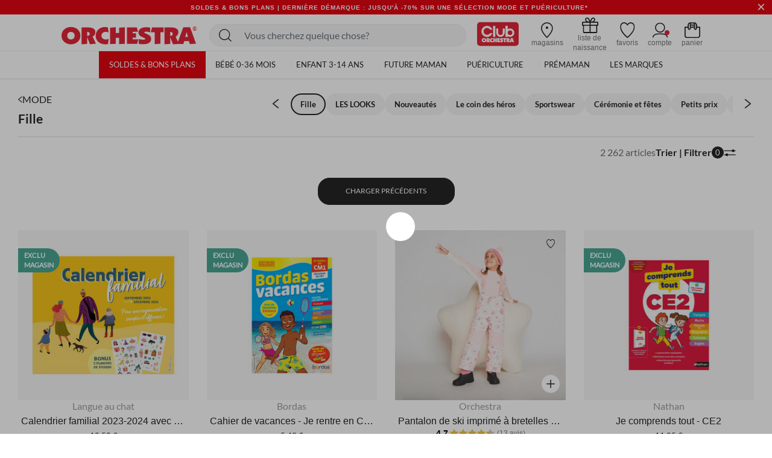

--- FILE ---
content_type: text/css
request_url: https://fr.shop-orchestra.com/on/demandware.static/Sites-FR-Site/-/fr_FR/v1769529836612/css/global.css
body_size: 75412
content:
@charset "UTF-8";
@font-face {
  font-family: "Lato";
  font-style: normal;
  font-display: swap;
  src: url("../../fonts/LatoRegular.woff2") format("woff2");
  unicode-range: U+0000-00FF, U+0131, U+0152-0153, U+02BB-02BC, U+02C6, U+02DA, U+02DC, U+0304, U+0308, U+0329, U+2000-206F, U+2074, U+20AC, U+2122, U+2191, U+2193, U+2212, U+2215, U+FEFF, U+FFFD; }

@font-face {
  font-family: "Lato-Bold";
  font-style: normal;
  font-display: swap;
  src: url("../../fonts/Lato-Bold.ttf") format("truetype"); }

@font-face {
  font-family: "MarydaleRegular";
  font-style: normal;
  font-display: swap;
  src: url("../../fonts/MarydaleRegular.ttf") format("truetype"); }

@font-face {
  font-family: "BoucherieCursive";
  font-style: normal;
  font-display: swap;
  src: url("../../fonts/BoucherieCursive.ttf") format("truetype"); }

/*
  Mixin for creating pseudo elements
*/
/*
  Mixins to support bootstrap spacing
 */
/*
  Mixins to create bootstrap responsive width and height clases in px
  w-<breakpoint>-<size>
  h-<breakpoint>-<size> // ex: .h-sm-100 {height: 100px;}
 */
@font-face {
  font-family: "Lato";
  font-style: normal;
  font-display: swap;
  src: url("../../fonts/LatoRegular.woff2") format("woff2");
  unicode-range: U+0000-00FF, U+0131, U+0152-0153, U+02BB-02BC, U+02C6, U+02DA, U+02DC, U+0304, U+0308, U+0329, U+2000-206F, U+2074, U+20AC, U+2122, U+2191, U+2193, U+2212, U+2215, U+FEFF, U+FFFD; }

@font-face {
  font-family: "Lato-Bold";
  font-style: normal;
  font-display: swap;
  src: url("../../fonts/Lato-Bold.ttf") format("truetype"); }

@font-face {
  font-family: "MarydaleRegular";
  font-style: normal;
  font-display: swap;
  src: url("../../fonts/MarydaleRegular.ttf") format("truetype"); }

@font-face {
  font-family: "BoucherieCursive";
  font-style: normal;
  font-display: swap;
  src: url("../../fonts/BoucherieCursive.ttf") format("truetype"); }

/*
  Mixin for creating pseudo elements
*/
/*
  Mixins to support bootstrap spacing
 */
/*
  Mixins to create bootstrap responsive width and height clases in px
  w-<breakpoint>-<size>
  h-<breakpoint>-<size> // ex: .h-sm-100 {height: 100px;}
 */
:root {
  /** ==================================================================== **/
  /** Create Custom CSS Variables from "sfra bootstrap override" variables **/
  /** ==================================================================== **/
  --color-white: #fff;
  --color-black: #000;
  --color-primary: #e32438;
  --color-primary-text: #262626;
  --color-green: #63b8a4;
  --color-grey0: #f2f2f2;
  --color-grey1: #f9f9f9;
  --color-grey2: #eee;
  --color-grey3: #9d9d9d;
  --color-grey4: #999;
  --color-grey5: #666;
  --color-grey6: #444;
  --color-grey7: #333;
  --color-grey8: #222;
  --color-grey-transparent-1: rgba(0, 0, 0, 0.65);
  --color-grey-transparent-2: rgba(0, 0, 0, 0.25);
  --color-light-gray: var(--color-grey1);
  --color-slightly-darker-gray: var(--color-grey4);
  --color-dark-gray: var(--color-grey6);
  --color-darker-gray: var(--color-grey7);
  --color-horizontal-rule-grey: var(--color-grey3);
  --color-product-number-grey: var(--color-grey3);
  --color-horizontal-border-grey: var(--color-grey4);
  --color-menu-link: var(--color-grey6);
  --color-close-menu-bg: var(--color-grey2);
  --color-link-color: var(--color-primary-text);
  --color-hr-border-color: var(--color-grey3);
  /** ==================================================================== **/
  /** Define skin named variables here                                    **/
  /** ==================================================================== **/
  --skin-outline-color: #dadada;
  --skin-body-background-color: var(--color-white);
  --skin-background-color-1: var(--color-gray1);
  --skin-border-color-1: var(--color-white);
  --skin-main-text-color-1: var(--color-gray7);
  --skin-main-text-color-2: var(--color-gray7);
  --skin-menu-color-1: #393939;
  --skin-menu-color-1-invert: var(--color-white);
  --skin-menu-outline-color: var(--color-primary);
  --skin-menu-background-color-1-invert: var(--color-primary);
  --skin-sticky-header-background-color: var(--color-white);
  --skin-menu-color-2: #262626;
  --skin-link-color-1: #393939;
  --skin-link-color-2: #e32438;
  --skin-link-color-3: #e42f35;
  --skin-primary-color-1: var(--color-primary);
  --skin-primary-color-2: #cca565;
  --skin-secondary-color-9: #707070;
  --skin-primary-color-invert-1: var(--color-white);
  --skin-tertiary-color: var(--color-black);
  --skin-tertiary-color-invert: var(--color-white);
  --skin-selectbox-background-color-1: var(--color-white);
  --skin-selectbox-text-color-1: var(--skin-main-text-color-1);
  --skin-banner-background-color-1: #393939;
  --skin-banner-background-color-2: #262626;
  --skin-banner-text-color-1: var(--color-white);
  --skin-heading-color-1: var(--color-primary);
  --skin-heading-color-1-invert: var(--color-white);
  --skin-price-1: var(--color-gray7);
  --skin-header-font: Lato, sans-serif;
  --skin-body-font: Lato, sans-serif;
  --skin-menu-desktop-bg: var(--color-white);
  --skin-menu-mobile-bg: var(--color-white);
  --skin-menu-seconday-bg: #f3f3f3;
  --skin-success-color: var(--color-green);
  --menu-spacing: 0 2.75rem;
  --skin-primary-font: Lato, sans-serif;
  --skin-secondary-font: trade-gothic-next-compressed, sans-serif;
  --skin-tertiary-font: BoucherieCursive, sans-serif;
  --skin-quaternary-font: MarydaleRegular, sans-serif;
  --skin-menu-font: 0.8125rem; }

:root {
  --blue: #007bff;
  --indigo: #6610f2;
  --purple: #6f42c1;
  --pink: #e83e8c;
  --red: #dc3545;
  --orange: #fd7e14;
  --yellow: #ffc107;
  --green: #28a745;
  --teal: #20c997;
  --cyan: #17a2b8;
  --white: #fff;
  --gray: #6c757d;
  --gray-dark: #343a40;
  --primary: #007bff;
  --secondary: #6c757d;
  --success: #28a745;
  --info: #17a2b8;
  --warning: #ffc107;
  --danger: #dc3545;
  --light: #f8f9fa;
  --dark: #343a40;
  --breakpoint-xs: 0;
  --breakpoint-xss: 360px;
  --breakpoint-sm: 544px;
  --breakpoint-md: 769px;
  --breakpoint-lg: 992px;
  --breakpoint-xl: 1200px;
  --breakpoint-xxl: 1350px;
  --breakpoint-xxxl: 1600px;
  --font-family-sans-serif: -apple-system, BlinkMacSystemFont, "Segoe UI", Roboto, "Helvetica Neue", Arial, "Noto Sans", "Liberation Sans", sans-serif, "Apple Color Emoji", "Segoe UI Emoji", "Segoe UI Symbol", "Noto Color Emoji";
  --font-family-monospace: SFMono-Regular, Menlo, Monaco, Consolas, "Liberation Mono", "Courier New", monospace; }

*,
*::before,
*::after {
  box-sizing: border-box; }

html {
  font-family: sans-serif;
  line-height: 1.15;
  -webkit-text-size-adjust: 100%;
  -webkit-tap-highlight-color: rgba(0, 0, 0, 0); }

article, aside, figcaption, figure, footer, header, hgroup, main, nav, section {
  display: block; }

body {
  margin: 0;
  font-family: -apple-system, BlinkMacSystemFont, "Segoe UI", Roboto, "Helvetica Neue", Arial, "Noto Sans", "Liberation Sans", sans-serif, "Apple Color Emoji", "Segoe UI Emoji", "Segoe UI Symbol", "Noto Color Emoji";
  font-size: 1rem;
  font-weight: 400;
  line-height: 1.5;
  color: #212529;
  text-align: left;
  background-color: #f9f9f9; }

[tabindex="-1"]:focus:not(:focus-visible) {
  outline: 0 !important; }

hr {
  box-sizing: content-box;
  height: 0;
  overflow: visible; }

h1, h2, h3, h4, h5, h6 {
  margin-top: 0;
  margin-bottom: 0.5rem; }

p {
  margin-top: 0;
  margin-bottom: 1rem; }

abbr[title],
abbr[data-original-title] {
  text-decoration: underline;
  -webkit-text-decoration: underline dotted;
          text-decoration: underline dotted;
  cursor: help;
  border-bottom: 0;
  -webkit-text-decoration-skip-ink: none;
          text-decoration-skip-ink: none; }

address {
  margin-bottom: 1rem;
  font-style: normal;
  line-height: inherit; }

ol,
ul,
dl {
  margin-top: 0;
  margin-bottom: 1rem; }

ol ol,
ul ul,
ol ul,
ul ol {
  margin-bottom: 0; }

dt {
  font-weight: 700; }

dd {
  margin-bottom: .5rem;
  margin-left: 0; }

blockquote {
  margin: 0 0 1rem; }

b,
strong {
  font-weight: bolder; }

small {
  font-size: 80%; }

sub,
sup {
  position: relative;
  font-size: 75%;
  line-height: 0;
  vertical-align: baseline; }

sub {
  bottom: -.25em; }

sup {
  top: -.5em; }

a {
  color: #444;
  text-decoration: none;
  background-color: transparent; }
  a:hover {
    color: #1e1e1e;
    text-decoration: underline; }

a:not([href]):not([class]) {
  color: inherit;
  text-decoration: none; }
  a:not([href]):not([class]):hover {
    color: inherit;
    text-decoration: none; }

pre,
code,
kbd,
samp {
  font-family: SFMono-Regular, Menlo, Monaco, Consolas, "Liberation Mono", "Courier New", monospace;
  font-size: 1em; }

pre {
  margin-top: 0;
  margin-bottom: 1rem;
  overflow: auto;
  -ms-overflow-style: scrollbar; }

figure {
  margin: 0 0 1rem; }

img {
  vertical-align: middle;
  border-style: none; }

svg {
  overflow: hidden;
  vertical-align: middle; }

table {
  border-collapse: collapse; }

caption {
  padding-top: 0.75rem;
  padding-bottom: 0.75rem;
  color: #6c757d;
  text-align: left;
  caption-side: bottom; }

th {
  text-align: inherit;
  text-align: -webkit-match-parent; }

label {
  display: inline-block;
  margin-bottom: 0.5rem; }

button {
  border-radius: 0; }

button:focus:not(:focus-visible) {
  outline: 0; }

input,
button,
select,
optgroup,
textarea {
  margin: 0;
  font-family: inherit;
  font-size: inherit;
  line-height: inherit; }

button,
input {
  overflow: visible; }

button,
select {
  text-transform: none; }

[role="button"] {
  cursor: pointer; }

select {
  word-wrap: normal; }

button,
[type="button"],
[type="reset"],
[type="submit"] {
  -webkit-appearance: button; }

button:not(:disabled),
[type="button"]:not(:disabled),
[type="reset"]:not(:disabled),
[type="submit"]:not(:disabled) {
  cursor: pointer; }

button::-moz-focus-inner,
[type="button"]::-moz-focus-inner,
[type="reset"]::-moz-focus-inner,
[type="submit"]::-moz-focus-inner {
  padding: 0;
  border-style: none; }

input[type="radio"],
input[type="checkbox"] {
  box-sizing: border-box;
  padding: 0; }

textarea {
  overflow: auto;
  resize: vertical; }

fieldset {
  min-width: 0;
  padding: 0;
  margin: 0;
  border: 0; }

legend {
  display: block;
  width: 100%;
  max-width: 100%;
  padding: 0;
  margin-bottom: .5rem;
  font-size: 1.5rem;
  line-height: inherit;
  color: inherit;
  white-space: normal; }

progress {
  vertical-align: baseline; }

[type="number"]::-webkit-inner-spin-button,
[type="number"]::-webkit-outer-spin-button {
  height: auto; }

[type="search"] {
  outline-offset: -2px;
  -webkit-appearance: none; }

[type="search"]::-webkit-search-decoration {
  -webkit-appearance: none; }

::-webkit-file-upload-button {
  font: inherit;
  -webkit-appearance: button; }

output {
  display: inline-block; }

summary {
  display: list-item;
  cursor: pointer; }

template {
  display: none; }

[hidden] {
  display: none !important; }

h1, h2, h3, h4, h5, h6,
.h1, .h2, .h3, .h4, .h5, .h6 {
  margin-bottom: 0.5rem;
  font-weight: 500;
  line-height: 1.2; }

h1, .h1 {
  font-size: 2.5rem; }

h2, .h2 {
  font-size: 2rem; }

h3, .h3 {
  font-size: 1.75rem; }

h4, .h4 {
  font-size: 1.5rem; }

h5, .h5 {
  font-size: 1.25rem; }

h6, .h6 {
  font-size: 1rem; }

.lead {
  font-size: 1.25rem;
  font-weight: 300; }

.display-1 {
  font-size: 6rem;
  font-weight: 300;
  line-height: 1.2; }

.display-2 {
  font-size: 5.5rem;
  font-weight: 300;
  line-height: 1.2; }

.display-3 {
  font-size: 4.5rem;
  font-weight: 300;
  line-height: 1.2; }

.display-4 {
  font-size: 3.5rem;
  font-weight: 300;
  line-height: 1.2; }

hr {
  margin-top: 1rem;
  margin-bottom: 1rem;
  border: 0;
  border-top: 1px solid #ccc; }

small,
.small {
  font-size: 0.875em;
  font-weight: 400; }

mark,
.mark {
  padding: 0.2em;
  background-color: #fcf8e3; }

.list-unstyled {
  padding-left: 0;
  list-style: none; }

.list-inline {
  padding-left: 0;
  list-style: none; }

.list-inline-item {
  display: inline-block; }
  .list-inline-item:not(:last-child) {
    margin-right: 0.5rem; }

.initialism {
  font-size: 90%;
  text-transform: uppercase; }

.blockquote {
  margin-bottom: 1rem;
  font-size: 1.25rem; }

.blockquote-footer {
  display: block;
  font-size: 0.875em;
  color: #6c757d; }
  .blockquote-footer::before {
    content: "\2014\00A0"; }

.img-fluid {
  max-width: 100%;
  height: auto; }

.img-thumbnail {
  padding: 0.25rem;
  background-color: #f9f9f9;
  border: 1px solid #dee2e6;
  border-radius: 1.1875rem;
  max-width: 100%;
  height: auto; }

.figure {
  display: inline-block; }

.figure-img {
  margin-bottom: 0.5rem;
  line-height: 1; }

.figure-caption {
  font-size: 90%;
  color: #6c757d; }

code {
  font-size: 87.5%;
  color: #e83e8c;
  word-wrap: break-word; }
  a > code {
    color: inherit; }

kbd {
  padding: 0.2rem 0.4rem;
  font-size: 87.5%;
  color: #fff;
  background-color: #212529;
  border-radius: 1.1875rem; }
  kbd kbd {
    padding: 0;
    font-size: 100%;
    font-weight: 700; }

pre {
  display: block;
  font-size: 87.5%;
  color: #212529; }
  pre code {
    font-size: inherit;
    color: inherit;
    word-break: normal; }

.pre-scrollable {
  max-height: 340px;
  overflow-y: scroll; }

.container,
.container-fluid,
.container-md,
.container-lg,
.container-xl {
  width: 100%;
  padding-right: 15px;
  padding-left: 15px;
  margin-right: auto;
  margin-left: auto; }

@media (min-width: 769px) {
  .container, .container-xss, .container-sm, .container-md {
    max-width: 720px; } }

@media (min-width: 992px) {
  .container, .container-xss, .container-sm, .container-md, .container-lg {
    max-width: 940px; } }

@media (min-width: 1200px) {
  .container, .container-xss, .container-sm, .container-md, .container-lg, .container-xl {
    max-width: 1140px; } }

.row {
  display: flex;
  flex-wrap: wrap;
  margin-right: -15px;
  margin-left: -15px; }

.no-gutters {
  margin-right: 0;
  margin-left: 0; }
  .no-gutters > .col,
  .no-gutters > [class*="col-"] {
    padding-right: 0;
    padding-left: 0; }

.col-1, .col-2, .col-3, .col-4, .col-5, .col-6, .col-7, .col-8, .col-9, .col-10, .col-11, .col-12, .col,
.col-auto, .col-xss-1, .col-xss-2, .col-xss-3, .col-xss-4, .col-xss-5, .col-xss-6, .col-xss-7, .col-xss-8, .col-xss-9, .col-xss-10, .col-xss-11, .col-xss-12, .col-xss,
.col-xss-auto, .col-sm-1, .col-sm-2, .col-sm-3, .col-sm-4, .col-sm-5, .col-sm-6, .col-sm-7, .col-sm-8, .col-sm-9, .col-sm-10, .col-sm-11, .col-sm-12, .col-sm,
.col-sm-auto, .col-md-1, .col-md-2, .col-md-3, .col-md-4, .col-md-5, .col-md-6, .col-md-7, .col-md-8, .col-md-9, .col-md-10, .col-md-11, .col-md-12, .col-md,
.col-md-auto, .col-lg-1, .col-lg-2, .col-lg-3, .col-lg-4, .col-lg-5, .col-lg-6, .col-lg-7, .col-lg-8, .col-lg-9, .col-lg-10, .col-lg-11, .col-lg-12, .col-lg,
.col-lg-auto, .col-xl-1, .col-xl-2, .col-xl-3, .col-xl-4, .col-xl-5, .col-xl-6, .col-xl-7, .col-xl-8, .col-xl-9, .col-xl-10, .col-xl-11, .col-xl-12, .col-xl,
.col-xl-auto, .col-xxl-1, .col-xxl-2, .col-xxl-3, .col-xxl-4, .col-xxl-5, .col-xxl-6, .col-xxl-7, .col-xxl-8, .col-xxl-9, .col-xxl-10, .col-xxl-11, .col-xxl-12, .col-xxl,
.col-xxl-auto, .col-xxxl-1, .col-xxxl-2, .col-xxxl-3, .col-xxxl-4, .col-xxxl-5, .col-xxxl-6, .col-xxxl-7, .col-xxxl-8, .col-xxxl-9, .col-xxxl-10, .col-xxxl-11, .col-xxxl-12, .col-xxxl,
.col-xxxl-auto {
  position: relative;
  width: 100%;
  padding-right: 15px;
  padding-left: 15px; }

.col {
  flex-basis: 0;
  flex-grow: 1;
  max-width: 100%; }

.row-cols-1 > * {
  flex: 0 0 100%;
  max-width: 100%; }

.row-cols-2 > * {
  flex: 0 0 50%;
  max-width: 50%; }

.row-cols-3 > * {
  flex: 0 0 33.33333%;
  max-width: 33.33333%; }

.row-cols-4 > * {
  flex: 0 0 25%;
  max-width: 25%; }

.row-cols-5 > * {
  flex: 0 0 20%;
  max-width: 20%; }

.row-cols-6 > * {
  flex: 0 0 16.66667%;
  max-width: 16.66667%; }

.col-auto {
  flex: 0 0 auto;
  width: auto;
  max-width: 100%; }

.col-1 {
  flex: 0 0 8.33333%;
  max-width: 8.33333%; }

.col-2 {
  flex: 0 0 16.66667%;
  max-width: 16.66667%; }

.col-3 {
  flex: 0 0 25%;
  max-width: 25%; }

.col-4 {
  flex: 0 0 33.33333%;
  max-width: 33.33333%; }

.col-5 {
  flex: 0 0 41.66667%;
  max-width: 41.66667%; }

.col-6 {
  flex: 0 0 50%;
  max-width: 50%; }

.col-7 {
  flex: 0 0 58.33333%;
  max-width: 58.33333%; }

.col-8 {
  flex: 0 0 66.66667%;
  max-width: 66.66667%; }

.col-9 {
  flex: 0 0 75%;
  max-width: 75%; }

.col-10 {
  flex: 0 0 83.33333%;
  max-width: 83.33333%; }

.col-11 {
  flex: 0 0 91.66667%;
  max-width: 91.66667%; }

.col-12 {
  flex: 0 0 100%;
  max-width: 100%; }

.order-first {
  order: -1; }

.order-last {
  order: 13; }

.order-0 {
  order: 0; }

.order-1 {
  order: 1; }

.order-2 {
  order: 2; }

.order-3 {
  order: 3; }

.order-4 {
  order: 4; }

.order-5 {
  order: 5; }

.order-6 {
  order: 6; }

.order-7 {
  order: 7; }

.order-8 {
  order: 8; }

.order-9 {
  order: 9; }

.order-10 {
  order: 10; }

.order-11 {
  order: 11; }

.order-12 {
  order: 12; }

.offset-1 {
  margin-left: 8.33333%; }

.offset-2 {
  margin-left: 16.66667%; }

.offset-3 {
  margin-left: 25%; }

.offset-4 {
  margin-left: 33.33333%; }

.offset-5 {
  margin-left: 41.66667%; }

.offset-6 {
  margin-left: 50%; }

.offset-7 {
  margin-left: 58.33333%; }

.offset-8 {
  margin-left: 66.66667%; }

.offset-9 {
  margin-left: 75%; }

.offset-10 {
  margin-left: 83.33333%; }

.offset-11 {
  margin-left: 91.66667%; }

@media (min-width: 360px) {
  .col-xss {
    flex-basis: 0;
    flex-grow: 1;
    max-width: 100%; }
  .row-cols-xss-1 > * {
    flex: 0 0 100%;
    max-width: 100%; }
  .row-cols-xss-2 > * {
    flex: 0 0 50%;
    max-width: 50%; }
  .row-cols-xss-3 > * {
    flex: 0 0 33.33333%;
    max-width: 33.33333%; }
  .row-cols-xss-4 > * {
    flex: 0 0 25%;
    max-width: 25%; }
  .row-cols-xss-5 > * {
    flex: 0 0 20%;
    max-width: 20%; }
  .row-cols-xss-6 > * {
    flex: 0 0 16.66667%;
    max-width: 16.66667%; }
  .col-xss-auto {
    flex: 0 0 auto;
    width: auto;
    max-width: 100%; }
  .col-xss-1 {
    flex: 0 0 8.33333%;
    max-width: 8.33333%; }
  .col-xss-2 {
    flex: 0 0 16.66667%;
    max-width: 16.66667%; }
  .col-xss-3 {
    flex: 0 0 25%;
    max-width: 25%; }
  .col-xss-4 {
    flex: 0 0 33.33333%;
    max-width: 33.33333%; }
  .col-xss-5 {
    flex: 0 0 41.66667%;
    max-width: 41.66667%; }
  .col-xss-6 {
    flex: 0 0 50%;
    max-width: 50%; }
  .col-xss-7 {
    flex: 0 0 58.33333%;
    max-width: 58.33333%; }
  .col-xss-8 {
    flex: 0 0 66.66667%;
    max-width: 66.66667%; }
  .col-xss-9 {
    flex: 0 0 75%;
    max-width: 75%; }
  .col-xss-10 {
    flex: 0 0 83.33333%;
    max-width: 83.33333%; }
  .col-xss-11 {
    flex: 0 0 91.66667%;
    max-width: 91.66667%; }
  .col-xss-12 {
    flex: 0 0 100%;
    max-width: 100%; }
  .order-xss-first {
    order: -1; }
  .order-xss-last {
    order: 13; }
  .order-xss-0 {
    order: 0; }
  .order-xss-1 {
    order: 1; }
  .order-xss-2 {
    order: 2; }
  .order-xss-3 {
    order: 3; }
  .order-xss-4 {
    order: 4; }
  .order-xss-5 {
    order: 5; }
  .order-xss-6 {
    order: 6; }
  .order-xss-7 {
    order: 7; }
  .order-xss-8 {
    order: 8; }
  .order-xss-9 {
    order: 9; }
  .order-xss-10 {
    order: 10; }
  .order-xss-11 {
    order: 11; }
  .order-xss-12 {
    order: 12; }
  .offset-xss-0 {
    margin-left: 0; }
  .offset-xss-1 {
    margin-left: 8.33333%; }
  .offset-xss-2 {
    margin-left: 16.66667%; }
  .offset-xss-3 {
    margin-left: 25%; }
  .offset-xss-4 {
    margin-left: 33.33333%; }
  .offset-xss-5 {
    margin-left: 41.66667%; }
  .offset-xss-6 {
    margin-left: 50%; }
  .offset-xss-7 {
    margin-left: 58.33333%; }
  .offset-xss-8 {
    margin-left: 66.66667%; }
  .offset-xss-9 {
    margin-left: 75%; }
  .offset-xss-10 {
    margin-left: 83.33333%; }
  .offset-xss-11 {
    margin-left: 91.66667%; } }

@media (min-width: 544px) {
  .col-sm {
    flex-basis: 0;
    flex-grow: 1;
    max-width: 100%; }
  .row-cols-sm-1 > * {
    flex: 0 0 100%;
    max-width: 100%; }
  .row-cols-sm-2 > * {
    flex: 0 0 50%;
    max-width: 50%; }
  .row-cols-sm-3 > * {
    flex: 0 0 33.33333%;
    max-width: 33.33333%; }
  .row-cols-sm-4 > * {
    flex: 0 0 25%;
    max-width: 25%; }
  .row-cols-sm-5 > * {
    flex: 0 0 20%;
    max-width: 20%; }
  .row-cols-sm-6 > * {
    flex: 0 0 16.66667%;
    max-width: 16.66667%; }
  .col-sm-auto {
    flex: 0 0 auto;
    width: auto;
    max-width: 100%; }
  .col-sm-1 {
    flex: 0 0 8.33333%;
    max-width: 8.33333%; }
  .col-sm-2 {
    flex: 0 0 16.66667%;
    max-width: 16.66667%; }
  .col-sm-3 {
    flex: 0 0 25%;
    max-width: 25%; }
  .col-sm-4 {
    flex: 0 0 33.33333%;
    max-width: 33.33333%; }
  .col-sm-5 {
    flex: 0 0 41.66667%;
    max-width: 41.66667%; }
  .col-sm-6 {
    flex: 0 0 50%;
    max-width: 50%; }
  .col-sm-7 {
    flex: 0 0 58.33333%;
    max-width: 58.33333%; }
  .col-sm-8 {
    flex: 0 0 66.66667%;
    max-width: 66.66667%; }
  .col-sm-9 {
    flex: 0 0 75%;
    max-width: 75%; }
  .col-sm-10 {
    flex: 0 0 83.33333%;
    max-width: 83.33333%; }
  .col-sm-11 {
    flex: 0 0 91.66667%;
    max-width: 91.66667%; }
  .col-sm-12 {
    flex: 0 0 100%;
    max-width: 100%; }
  .order-sm-first {
    order: -1; }
  .order-sm-last {
    order: 13; }
  .order-sm-0 {
    order: 0; }
  .order-sm-1 {
    order: 1; }
  .order-sm-2 {
    order: 2; }
  .order-sm-3 {
    order: 3; }
  .order-sm-4 {
    order: 4; }
  .order-sm-5 {
    order: 5; }
  .order-sm-6 {
    order: 6; }
  .order-sm-7 {
    order: 7; }
  .order-sm-8 {
    order: 8; }
  .order-sm-9 {
    order: 9; }
  .order-sm-10 {
    order: 10; }
  .order-sm-11 {
    order: 11; }
  .order-sm-12 {
    order: 12; }
  .offset-sm-0 {
    margin-left: 0; }
  .offset-sm-1 {
    margin-left: 8.33333%; }
  .offset-sm-2 {
    margin-left: 16.66667%; }
  .offset-sm-3 {
    margin-left: 25%; }
  .offset-sm-4 {
    margin-left: 33.33333%; }
  .offset-sm-5 {
    margin-left: 41.66667%; }
  .offset-sm-6 {
    margin-left: 50%; }
  .offset-sm-7 {
    margin-left: 58.33333%; }
  .offset-sm-8 {
    margin-left: 66.66667%; }
  .offset-sm-9 {
    margin-left: 75%; }
  .offset-sm-10 {
    margin-left: 83.33333%; }
  .offset-sm-11 {
    margin-left: 91.66667%; } }

@media (min-width: 769px) {
  .col-md {
    flex-basis: 0;
    flex-grow: 1;
    max-width: 100%; }
  .row-cols-md-1 > * {
    flex: 0 0 100%;
    max-width: 100%; }
  .row-cols-md-2 > * {
    flex: 0 0 50%;
    max-width: 50%; }
  .row-cols-md-3 > * {
    flex: 0 0 33.33333%;
    max-width: 33.33333%; }
  .row-cols-md-4 > * {
    flex: 0 0 25%;
    max-width: 25%; }
  .row-cols-md-5 > * {
    flex: 0 0 20%;
    max-width: 20%; }
  .row-cols-md-6 > * {
    flex: 0 0 16.66667%;
    max-width: 16.66667%; }
  .col-md-auto {
    flex: 0 0 auto;
    width: auto;
    max-width: 100%; }
  .col-md-1 {
    flex: 0 0 8.33333%;
    max-width: 8.33333%; }
  .col-md-2 {
    flex: 0 0 16.66667%;
    max-width: 16.66667%; }
  .col-md-3 {
    flex: 0 0 25%;
    max-width: 25%; }
  .col-md-4 {
    flex: 0 0 33.33333%;
    max-width: 33.33333%; }
  .col-md-5 {
    flex: 0 0 41.66667%;
    max-width: 41.66667%; }
  .col-md-6 {
    flex: 0 0 50%;
    max-width: 50%; }
  .col-md-7 {
    flex: 0 0 58.33333%;
    max-width: 58.33333%; }
  .col-md-8 {
    flex: 0 0 66.66667%;
    max-width: 66.66667%; }
  .col-md-9 {
    flex: 0 0 75%;
    max-width: 75%; }
  .col-md-10 {
    flex: 0 0 83.33333%;
    max-width: 83.33333%; }
  .col-md-11 {
    flex: 0 0 91.66667%;
    max-width: 91.66667%; }
  .col-md-12 {
    flex: 0 0 100%;
    max-width: 100%; }
  .order-md-first {
    order: -1; }
  .order-md-last {
    order: 13; }
  .order-md-0 {
    order: 0; }
  .order-md-1 {
    order: 1; }
  .order-md-2 {
    order: 2; }
  .order-md-3 {
    order: 3; }
  .order-md-4 {
    order: 4; }
  .order-md-5 {
    order: 5; }
  .order-md-6 {
    order: 6; }
  .order-md-7 {
    order: 7; }
  .order-md-8 {
    order: 8; }
  .order-md-9 {
    order: 9; }
  .order-md-10 {
    order: 10; }
  .order-md-11 {
    order: 11; }
  .order-md-12 {
    order: 12; }
  .offset-md-0 {
    margin-left: 0; }
  .offset-md-1 {
    margin-left: 8.33333%; }
  .offset-md-2 {
    margin-left: 16.66667%; }
  .offset-md-3 {
    margin-left: 25%; }
  .offset-md-4 {
    margin-left: 33.33333%; }
  .offset-md-5 {
    margin-left: 41.66667%; }
  .offset-md-6 {
    margin-left: 50%; }
  .offset-md-7 {
    margin-left: 58.33333%; }
  .offset-md-8 {
    margin-left: 66.66667%; }
  .offset-md-9 {
    margin-left: 75%; }
  .offset-md-10 {
    margin-left: 83.33333%; }
  .offset-md-11 {
    margin-left: 91.66667%; } }

@media (min-width: 992px) {
  .col-lg {
    flex-basis: 0;
    flex-grow: 1;
    max-width: 100%; }
  .row-cols-lg-1 > * {
    flex: 0 0 100%;
    max-width: 100%; }
  .row-cols-lg-2 > * {
    flex: 0 0 50%;
    max-width: 50%; }
  .row-cols-lg-3 > * {
    flex: 0 0 33.33333%;
    max-width: 33.33333%; }
  .row-cols-lg-4 > * {
    flex: 0 0 25%;
    max-width: 25%; }
  .row-cols-lg-5 > * {
    flex: 0 0 20%;
    max-width: 20%; }
  .row-cols-lg-6 > * {
    flex: 0 0 16.66667%;
    max-width: 16.66667%; }
  .col-lg-auto {
    flex: 0 0 auto;
    width: auto;
    max-width: 100%; }
  .col-lg-1 {
    flex: 0 0 8.33333%;
    max-width: 8.33333%; }
  .col-lg-2 {
    flex: 0 0 16.66667%;
    max-width: 16.66667%; }
  .col-lg-3 {
    flex: 0 0 25%;
    max-width: 25%; }
  .col-lg-4 {
    flex: 0 0 33.33333%;
    max-width: 33.33333%; }
  .col-lg-5 {
    flex: 0 0 41.66667%;
    max-width: 41.66667%; }
  .col-lg-6 {
    flex: 0 0 50%;
    max-width: 50%; }
  .col-lg-7 {
    flex: 0 0 58.33333%;
    max-width: 58.33333%; }
  .col-lg-8 {
    flex: 0 0 66.66667%;
    max-width: 66.66667%; }
  .col-lg-9 {
    flex: 0 0 75%;
    max-width: 75%; }
  .col-lg-10 {
    flex: 0 0 83.33333%;
    max-width: 83.33333%; }
  .col-lg-11 {
    flex: 0 0 91.66667%;
    max-width: 91.66667%; }
  .col-lg-12 {
    flex: 0 0 100%;
    max-width: 100%; }
  .order-lg-first {
    order: -1; }
  .order-lg-last {
    order: 13; }
  .order-lg-0 {
    order: 0; }
  .order-lg-1 {
    order: 1; }
  .order-lg-2 {
    order: 2; }
  .order-lg-3 {
    order: 3; }
  .order-lg-4 {
    order: 4; }
  .order-lg-5 {
    order: 5; }
  .order-lg-6 {
    order: 6; }
  .order-lg-7 {
    order: 7; }
  .order-lg-8 {
    order: 8; }
  .order-lg-9 {
    order: 9; }
  .order-lg-10 {
    order: 10; }
  .order-lg-11 {
    order: 11; }
  .order-lg-12 {
    order: 12; }
  .offset-lg-0 {
    margin-left: 0; }
  .offset-lg-1 {
    margin-left: 8.33333%; }
  .offset-lg-2 {
    margin-left: 16.66667%; }
  .offset-lg-3 {
    margin-left: 25%; }
  .offset-lg-4 {
    margin-left: 33.33333%; }
  .offset-lg-5 {
    margin-left: 41.66667%; }
  .offset-lg-6 {
    margin-left: 50%; }
  .offset-lg-7 {
    margin-left: 58.33333%; }
  .offset-lg-8 {
    margin-left: 66.66667%; }
  .offset-lg-9 {
    margin-left: 75%; }
  .offset-lg-10 {
    margin-left: 83.33333%; }
  .offset-lg-11 {
    margin-left: 91.66667%; } }

@media (min-width: 1200px) {
  .col-xl {
    flex-basis: 0;
    flex-grow: 1;
    max-width: 100%; }
  .row-cols-xl-1 > * {
    flex: 0 0 100%;
    max-width: 100%; }
  .row-cols-xl-2 > * {
    flex: 0 0 50%;
    max-width: 50%; }
  .row-cols-xl-3 > * {
    flex: 0 0 33.33333%;
    max-width: 33.33333%; }
  .row-cols-xl-4 > * {
    flex: 0 0 25%;
    max-width: 25%; }
  .row-cols-xl-5 > * {
    flex: 0 0 20%;
    max-width: 20%; }
  .row-cols-xl-6 > * {
    flex: 0 0 16.66667%;
    max-width: 16.66667%; }
  .col-xl-auto {
    flex: 0 0 auto;
    width: auto;
    max-width: 100%; }
  .col-xl-1 {
    flex: 0 0 8.33333%;
    max-width: 8.33333%; }
  .col-xl-2 {
    flex: 0 0 16.66667%;
    max-width: 16.66667%; }
  .col-xl-3 {
    flex: 0 0 25%;
    max-width: 25%; }
  .col-xl-4 {
    flex: 0 0 33.33333%;
    max-width: 33.33333%; }
  .col-xl-5 {
    flex: 0 0 41.66667%;
    max-width: 41.66667%; }
  .col-xl-6 {
    flex: 0 0 50%;
    max-width: 50%; }
  .col-xl-7 {
    flex: 0 0 58.33333%;
    max-width: 58.33333%; }
  .col-xl-8 {
    flex: 0 0 66.66667%;
    max-width: 66.66667%; }
  .col-xl-9 {
    flex: 0 0 75%;
    max-width: 75%; }
  .col-xl-10 {
    flex: 0 0 83.33333%;
    max-width: 83.33333%; }
  .col-xl-11 {
    flex: 0 0 91.66667%;
    max-width: 91.66667%; }
  .col-xl-12 {
    flex: 0 0 100%;
    max-width: 100%; }
  .order-xl-first {
    order: -1; }
  .order-xl-last {
    order: 13; }
  .order-xl-0 {
    order: 0; }
  .order-xl-1 {
    order: 1; }
  .order-xl-2 {
    order: 2; }
  .order-xl-3 {
    order: 3; }
  .order-xl-4 {
    order: 4; }
  .order-xl-5 {
    order: 5; }
  .order-xl-6 {
    order: 6; }
  .order-xl-7 {
    order: 7; }
  .order-xl-8 {
    order: 8; }
  .order-xl-9 {
    order: 9; }
  .order-xl-10 {
    order: 10; }
  .order-xl-11 {
    order: 11; }
  .order-xl-12 {
    order: 12; }
  .offset-xl-0 {
    margin-left: 0; }
  .offset-xl-1 {
    margin-left: 8.33333%; }
  .offset-xl-2 {
    margin-left: 16.66667%; }
  .offset-xl-3 {
    margin-left: 25%; }
  .offset-xl-4 {
    margin-left: 33.33333%; }
  .offset-xl-5 {
    margin-left: 41.66667%; }
  .offset-xl-6 {
    margin-left: 50%; }
  .offset-xl-7 {
    margin-left: 58.33333%; }
  .offset-xl-8 {
    margin-left: 66.66667%; }
  .offset-xl-9 {
    margin-left: 75%; }
  .offset-xl-10 {
    margin-left: 83.33333%; }
  .offset-xl-11 {
    margin-left: 91.66667%; } }

@media (min-width: 1350px) {
  .col-xxl {
    flex-basis: 0;
    flex-grow: 1;
    max-width: 100%; }
  .row-cols-xxl-1 > * {
    flex: 0 0 100%;
    max-width: 100%; }
  .row-cols-xxl-2 > * {
    flex: 0 0 50%;
    max-width: 50%; }
  .row-cols-xxl-3 > * {
    flex: 0 0 33.33333%;
    max-width: 33.33333%; }
  .row-cols-xxl-4 > * {
    flex: 0 0 25%;
    max-width: 25%; }
  .row-cols-xxl-5 > * {
    flex: 0 0 20%;
    max-width: 20%; }
  .row-cols-xxl-6 > * {
    flex: 0 0 16.66667%;
    max-width: 16.66667%; }
  .col-xxl-auto {
    flex: 0 0 auto;
    width: auto;
    max-width: 100%; }
  .col-xxl-1 {
    flex: 0 0 8.33333%;
    max-width: 8.33333%; }
  .col-xxl-2 {
    flex: 0 0 16.66667%;
    max-width: 16.66667%; }
  .col-xxl-3 {
    flex: 0 0 25%;
    max-width: 25%; }
  .col-xxl-4 {
    flex: 0 0 33.33333%;
    max-width: 33.33333%; }
  .col-xxl-5 {
    flex: 0 0 41.66667%;
    max-width: 41.66667%; }
  .col-xxl-6 {
    flex: 0 0 50%;
    max-width: 50%; }
  .col-xxl-7 {
    flex: 0 0 58.33333%;
    max-width: 58.33333%; }
  .col-xxl-8 {
    flex: 0 0 66.66667%;
    max-width: 66.66667%; }
  .col-xxl-9 {
    flex: 0 0 75%;
    max-width: 75%; }
  .col-xxl-10 {
    flex: 0 0 83.33333%;
    max-width: 83.33333%; }
  .col-xxl-11 {
    flex: 0 0 91.66667%;
    max-width: 91.66667%; }
  .col-xxl-12 {
    flex: 0 0 100%;
    max-width: 100%; }
  .order-xxl-first {
    order: -1; }
  .order-xxl-last {
    order: 13; }
  .order-xxl-0 {
    order: 0; }
  .order-xxl-1 {
    order: 1; }
  .order-xxl-2 {
    order: 2; }
  .order-xxl-3 {
    order: 3; }
  .order-xxl-4 {
    order: 4; }
  .order-xxl-5 {
    order: 5; }
  .order-xxl-6 {
    order: 6; }
  .order-xxl-7 {
    order: 7; }
  .order-xxl-8 {
    order: 8; }
  .order-xxl-9 {
    order: 9; }
  .order-xxl-10 {
    order: 10; }
  .order-xxl-11 {
    order: 11; }
  .order-xxl-12 {
    order: 12; }
  .offset-xxl-0 {
    margin-left: 0; }
  .offset-xxl-1 {
    margin-left: 8.33333%; }
  .offset-xxl-2 {
    margin-left: 16.66667%; }
  .offset-xxl-3 {
    margin-left: 25%; }
  .offset-xxl-4 {
    margin-left: 33.33333%; }
  .offset-xxl-5 {
    margin-left: 41.66667%; }
  .offset-xxl-6 {
    margin-left: 50%; }
  .offset-xxl-7 {
    margin-left: 58.33333%; }
  .offset-xxl-8 {
    margin-left: 66.66667%; }
  .offset-xxl-9 {
    margin-left: 75%; }
  .offset-xxl-10 {
    margin-left: 83.33333%; }
  .offset-xxl-11 {
    margin-left: 91.66667%; } }

@media (min-width: 1600px) {
  .col-xxxl {
    flex-basis: 0;
    flex-grow: 1;
    max-width: 100%; }
  .row-cols-xxxl-1 > * {
    flex: 0 0 100%;
    max-width: 100%; }
  .row-cols-xxxl-2 > * {
    flex: 0 0 50%;
    max-width: 50%; }
  .row-cols-xxxl-3 > * {
    flex: 0 0 33.33333%;
    max-width: 33.33333%; }
  .row-cols-xxxl-4 > * {
    flex: 0 0 25%;
    max-width: 25%; }
  .row-cols-xxxl-5 > * {
    flex: 0 0 20%;
    max-width: 20%; }
  .row-cols-xxxl-6 > * {
    flex: 0 0 16.66667%;
    max-width: 16.66667%; }
  .col-xxxl-auto {
    flex: 0 0 auto;
    width: auto;
    max-width: 100%; }
  .col-xxxl-1 {
    flex: 0 0 8.33333%;
    max-width: 8.33333%; }
  .col-xxxl-2 {
    flex: 0 0 16.66667%;
    max-width: 16.66667%; }
  .col-xxxl-3 {
    flex: 0 0 25%;
    max-width: 25%; }
  .col-xxxl-4 {
    flex: 0 0 33.33333%;
    max-width: 33.33333%; }
  .col-xxxl-5 {
    flex: 0 0 41.66667%;
    max-width: 41.66667%; }
  .col-xxxl-6 {
    flex: 0 0 50%;
    max-width: 50%; }
  .col-xxxl-7 {
    flex: 0 0 58.33333%;
    max-width: 58.33333%; }
  .col-xxxl-8 {
    flex: 0 0 66.66667%;
    max-width: 66.66667%; }
  .col-xxxl-9 {
    flex: 0 0 75%;
    max-width: 75%; }
  .col-xxxl-10 {
    flex: 0 0 83.33333%;
    max-width: 83.33333%; }
  .col-xxxl-11 {
    flex: 0 0 91.66667%;
    max-width: 91.66667%; }
  .col-xxxl-12 {
    flex: 0 0 100%;
    max-width: 100%; }
  .order-xxxl-first {
    order: -1; }
  .order-xxxl-last {
    order: 13; }
  .order-xxxl-0 {
    order: 0; }
  .order-xxxl-1 {
    order: 1; }
  .order-xxxl-2 {
    order: 2; }
  .order-xxxl-3 {
    order: 3; }
  .order-xxxl-4 {
    order: 4; }
  .order-xxxl-5 {
    order: 5; }
  .order-xxxl-6 {
    order: 6; }
  .order-xxxl-7 {
    order: 7; }
  .order-xxxl-8 {
    order: 8; }
  .order-xxxl-9 {
    order: 9; }
  .order-xxxl-10 {
    order: 10; }
  .order-xxxl-11 {
    order: 11; }
  .order-xxxl-12 {
    order: 12; }
  .offset-xxxl-0 {
    margin-left: 0; }
  .offset-xxxl-1 {
    margin-left: 8.33333%; }
  .offset-xxxl-2 {
    margin-left: 16.66667%; }
  .offset-xxxl-3 {
    margin-left: 25%; }
  .offset-xxxl-4 {
    margin-left: 33.33333%; }
  .offset-xxxl-5 {
    margin-left: 41.66667%; }
  .offset-xxxl-6 {
    margin-left: 50%; }
  .offset-xxxl-7 {
    margin-left: 58.33333%; }
  .offset-xxxl-8 {
    margin-left: 66.66667%; }
  .offset-xxxl-9 {
    margin-left: 75%; }
  .offset-xxxl-10 {
    margin-left: 83.33333%; }
  .offset-xxxl-11 {
    margin-left: 91.66667%; } }

.table {
  width: 100%;
  margin-bottom: 1rem;
  color: #212529; }
  .table th,
  .table td {
    padding: 0.75rem;
    vertical-align: top;
    border-top: 1px solid #ccc; }
  .table thead th {
    vertical-align: bottom;
    border-bottom: 2px solid #ccc; }
  .table tbody + tbody {
    border-top: 2px solid #ccc; }

.table-sm th,
.table-sm td {
  padding: 0.3rem; }

.table-bordered {
  border: 1px solid #ccc; }
  .table-bordered th,
  .table-bordered td {
    border: 1px solid #ccc; }
  .table-bordered thead th,
  .table-bordered thead td {
    border-bottom-width: 2px; }

.table-borderless th,
.table-borderless td,
.table-borderless thead th,
.table-borderless tbody + tbody {
  border: 0; }

.table-striped tbody tr:nth-of-type(odd) {
  background-color: rgba(0, 0, 0, 0.05); }

.table-hover tbody tr:hover {
  color: #212529;
  background-color: rgba(0, 0, 0, 0.075); }

.table-primary,
.table-primary > th,
.table-primary > td {
  background-color: #b8daff; }

.table-primary th,
.table-primary td,
.table-primary thead th,
.table-primary tbody + tbody {
  border-color: #7abaff; }

.table-hover .table-primary:hover {
  background-color: #9fcdff; }
  .table-hover .table-primary:hover > td,
  .table-hover .table-primary:hover > th {
    background-color: #9fcdff; }

.table-secondary,
.table-secondary > th,
.table-secondary > td {
  background-color: #d6d8db; }

.table-secondary th,
.table-secondary td,
.table-secondary thead th,
.table-secondary tbody + tbody {
  border-color: #b3b7bb; }

.table-hover .table-secondary:hover {
  background-color: #c8cbcf; }
  .table-hover .table-secondary:hover > td,
  .table-hover .table-secondary:hover > th {
    background-color: #c8cbcf; }

.table-success,
.table-success > th,
.table-success > td {
  background-color: #c3e6cb; }

.table-success th,
.table-success td,
.table-success thead th,
.table-success tbody + tbody {
  border-color: #8fd19e; }

.table-hover .table-success:hover {
  background-color: #b1dfbb; }
  .table-hover .table-success:hover > td,
  .table-hover .table-success:hover > th {
    background-color: #b1dfbb; }

.table-info,
.table-info > th,
.table-info > td {
  background-color: #bee5eb; }

.table-info th,
.table-info td,
.table-info thead th,
.table-info tbody + tbody {
  border-color: #86cfda; }

.table-hover .table-info:hover {
  background-color: #abdde5; }
  .table-hover .table-info:hover > td,
  .table-hover .table-info:hover > th {
    background-color: #abdde5; }

.table-warning,
.table-warning > th,
.table-warning > td {
  background-color: #ffeeba; }

.table-warning th,
.table-warning td,
.table-warning thead th,
.table-warning tbody + tbody {
  border-color: #ffdf7e; }

.table-hover .table-warning:hover {
  background-color: #ffe8a1; }
  .table-hover .table-warning:hover > td,
  .table-hover .table-warning:hover > th {
    background-color: #ffe8a1; }

.table-danger,
.table-danger > th,
.table-danger > td {
  background-color: #f5c6cb; }

.table-danger th,
.table-danger td,
.table-danger thead th,
.table-danger tbody + tbody {
  border-color: #ed969e; }

.table-hover .table-danger:hover {
  background-color: #f1b0b7; }
  .table-hover .table-danger:hover > td,
  .table-hover .table-danger:hover > th {
    background-color: #f1b0b7; }

.table-light,
.table-light > th,
.table-light > td {
  background-color: #fdfdfe; }

.table-light th,
.table-light td,
.table-light thead th,
.table-light tbody + tbody {
  border-color: #fbfcfc; }

.table-hover .table-light:hover {
  background-color: #ececf6; }
  .table-hover .table-light:hover > td,
  .table-hover .table-light:hover > th {
    background-color: #ececf6; }

.table-dark,
.table-dark > th,
.table-dark > td {
  background-color: #c6c8ca; }

.table-dark th,
.table-dark td,
.table-dark thead th,
.table-dark tbody + tbody {
  border-color: #95999c; }

.table-hover .table-dark:hover {
  background-color: #b9bbbe; }
  .table-hover .table-dark:hover > td,
  .table-hover .table-dark:hover > th {
    background-color: #b9bbbe; }

.table-active,
.table-active > th,
.table-active > td {
  background-color: rgba(0, 0, 0, 0.075); }

.table-hover .table-active:hover {
  background-color: rgba(0, 0, 0, 0.075); }
  .table-hover .table-active:hover > td,
  .table-hover .table-active:hover > th {
    background-color: rgba(0, 0, 0, 0.075); }

.table .thead-dark th {
  color: #fff;
  background-color: #343a40;
  border-color: #454d55; }

.table .thead-light th {
  color: #495057;
  background-color: #e9ecef;
  border-color: #ccc; }

.table-dark {
  color: #fff;
  background-color: #343a40; }
  .table-dark th,
  .table-dark td,
  .table-dark thead th {
    border-color: #454d55; }
  .table-dark.table-bordered {
    border: 0; }
  .table-dark.table-striped tbody tr:nth-of-type(odd) {
    background-color: rgba(255, 255, 255, 0.05); }
  .table-dark.table-hover tbody tr:hover {
    color: #fff;
    background-color: rgba(255, 255, 255, 0.075); }

@media (max-width: 359.98px) {
  .table-responsive-xss {
    display: block;
    width: 100%;
    overflow-x: auto;
    -webkit-overflow-scrolling: touch; }
    .table-responsive-xss > .table-bordered {
      border: 0; } }

@media (max-width: 543.98px) {
  .table-responsive-sm {
    display: block;
    width: 100%;
    overflow-x: auto;
    -webkit-overflow-scrolling: touch; }
    .table-responsive-sm > .table-bordered {
      border: 0; } }

@media (max-width: 768.98px) {
  .table-responsive-md {
    display: block;
    width: 100%;
    overflow-x: auto;
    -webkit-overflow-scrolling: touch; }
    .table-responsive-md > .table-bordered {
      border: 0; } }

@media (max-width: 991.98px) {
  .table-responsive-lg {
    display: block;
    width: 100%;
    overflow-x: auto;
    -webkit-overflow-scrolling: touch; }
    .table-responsive-lg > .table-bordered {
      border: 0; } }

@media (max-width: 1199.98px) {
  .table-responsive-xl {
    display: block;
    width: 100%;
    overflow-x: auto;
    -webkit-overflow-scrolling: touch; }
    .table-responsive-xl > .table-bordered {
      border: 0; } }

@media (max-width: 1349.98px) {
  .table-responsive-xxl {
    display: block;
    width: 100%;
    overflow-x: auto;
    -webkit-overflow-scrolling: touch; }
    .table-responsive-xxl > .table-bordered {
      border: 0; } }

@media (max-width: 1599.98px) {
  .table-responsive-xxxl {
    display: block;
    width: 100%;
    overflow-x: auto;
    -webkit-overflow-scrolling: touch; }
    .table-responsive-xxxl > .table-bordered {
      border: 0; } }

.table-responsive {
  display: block;
  width: 100%;
  overflow-x: auto;
  -webkit-overflow-scrolling: touch; }
  .table-responsive > .table-bordered {
    border: 0; }

.form-control {
  display: block;
  width: 100%;
  height: calc(1.5em + 0.75rem + 2px);
  padding: 0.375rem 0.75rem;
  font-size: 1rem;
  font-weight: 400;
  line-height: 1.5;
  color: #495057;
  background-color: #fff;
  background-clip: padding-box;
  border: 1px solid #ced4da;
  border-radius: 1.1875rem;
  transition: border-color 0.15s ease-in-out, box-shadow 0.15s ease-in-out; }
  @media (prefers-reduced-motion: reduce) {
    .form-control {
      transition: none; } }
  .form-control::-ms-expand {
    background-color: transparent;
    border: 0; }
  .form-control:focus {
    color: #495057;
    background-color: #fff;
    border-color: #80bdff;
    outline: 0;
    box-shadow: 0 0 0 0.2rem rgba(0, 123, 255, 0.25); }
  .form-control::-moz-placeholder {
    color: #6c757d;
    opacity: 1; }
  .form-control::placeholder {
    color: #6c757d;
    opacity: 1; }
  .form-control:disabled, .form-control[readonly] {
    background-color: #e9ecef;
    opacity: 1; }

input[type="date"].form-control,
input[type="time"].form-control,
input[type="datetime-local"].form-control,
input[type="month"].form-control {
  -webkit-appearance: none;
     -moz-appearance: none;
          appearance: none; }

select.form-control:-moz-focusring {
  color: transparent;
  text-shadow: 0 0 0 #495057; }

select.form-control:focus::-ms-value {
  color: #495057;
  background-color: #fff; }

.form-control-file,
.form-control-range {
  display: block;
  width: 100%; }

.col-form-label {
  padding-top: calc(0.375rem + 1px);
  padding-bottom: calc(0.375rem + 1px);
  margin-bottom: 0;
  font-size: inherit;
  line-height: 1.5; }

.col-form-label-lg {
  padding-top: calc(0.5rem + 1px);
  padding-bottom: calc(0.5rem + 1px);
  font-size: 1.25rem;
  line-height: 1.5; }

.col-form-label-sm {
  padding-top: calc(0.25rem + 1px);
  padding-bottom: calc(0.25rem + 1px);
  font-size: 0.875rem;
  line-height: 1.5; }

.form-control-plaintext {
  display: block;
  width: 100%;
  padding: 0.375rem 0;
  margin-bottom: 0;
  font-size: 1rem;
  line-height: 1.5;
  color: #212529;
  background-color: transparent;
  border: solid transparent;
  border-width: 1px 0; }
  .form-control-plaintext.form-control-sm, .form-control-plaintext.form-control-lg {
    padding-right: 0;
    padding-left: 0; }

.form-control-sm {
  height: calc(1.5em + 0.5rem + 2px);
  padding: 0.25rem 0.5rem;
  font-size: 0.875rem;
  line-height: 1.5;
  border-radius: 1.1875rem; }

.form-control-lg {
  height: calc(1.5em + 1rem + 2px);
  padding: 0.5rem 1rem;
  font-size: 1.25rem;
  line-height: 1.5;
  border-radius: 1.1875rem; }

select.form-control[size], select.form-control[multiple] {
  height: auto; }

textarea.form-control {
  height: auto; }

.form-group {
  margin-bottom: 1rem; }

.form-text {
  display: block;
  margin-top: 0.25rem; }

.form-row {
  display: flex;
  flex-wrap: wrap;
  margin-right: -5px;
  margin-left: -5px; }
  .form-row > .col,
  .form-row > [class*="col-"] {
    padding-right: 5px;
    padding-left: 5px; }

.form-check {
  position: relative;
  display: block;
  padding-left: 1.25rem; }

.form-check-input {
  position: absolute;
  margin-top: 0.3rem;
  margin-left: -1.25rem; }
  .form-check-input[disabled] ~ .form-check-label,
  .form-check-input:disabled ~ .form-check-label {
    color: #6c757d; }

.form-check-label {
  margin-bottom: 0; }

.form-check-inline {
  display: inline-flex;
  align-items: center;
  padding-left: 0;
  margin-right: 0.75rem; }
  .form-check-inline .form-check-input {
    position: static;
    margin-top: 0;
    margin-right: 0.3125rem;
    margin-left: 0; }

.valid-feedback {
  display: none;
  width: 100%;
  margin-top: 0.25rem;
  font-size: 0.875em;
  color: #28a745; }

.valid-tooltip {
  position: absolute;
  top: 100%;
  left: 0;
  z-index: 5;
  display: none;
  max-width: 100%;
  padding: 0.25rem 0.5rem;
  margin-top: .1rem;
  font-size: 0.875rem;
  line-height: 1.5;
  color: #fff;
  background-color: rgba(40, 167, 69, 0.9);
  border-radius: 1.1875rem; }
  .form-row > .col > .valid-tooltip,
  .form-row > [class*="col-"] > .valid-tooltip {
    left: 5px; }

.was-validated :valid ~ .valid-feedback,
.was-validated :valid ~ .valid-tooltip,
.is-valid ~ .valid-feedback,
.is-valid ~ .valid-tooltip {
  display: block; }

.was-validated .form-control:valid, .form-control.is-valid {
  border-color: #28a745;
  padding-right: calc(1.5em + 0.75rem) !important;
  background-image: url("data:image/svg+xml,%3csvg xmlns='http://www.w3.org/2000/svg' width='8' height='8' viewBox='0 0 8 8'%3e%3cpath fill='%2328a745' d='M2.3 6.73L.6 4.53c-.4-1.04.46-1.4 1.1-.8l1.1 1.4 3.4-3.8c.6-.63 1.6-.27 1.2.7l-4 4.6c-.43.5-.8.4-1.1.1z'/%3e%3c/svg%3e");
  background-repeat: no-repeat;
  background-position: right calc(0.375em + 0.1875rem) center;
  background-size: calc(0.75em + 0.375rem) calc(0.75em + 0.375rem); }
  .was-validated .form-control:valid:focus, .form-control.is-valid:focus {
    border-color: #28a745;
    box-shadow: 0 0 0 0.2rem rgba(40, 167, 69, 0.25); }

.was-validated select.form-control:valid, select.form-control.is-valid {
  padding-right: 3rem !important;
  background-position: right 1.5rem center; }

.was-validated textarea.form-control:valid, textarea.form-control.is-valid {
  padding-right: calc(1.5em + 0.75rem);
  background-position: top calc(0.375em + 0.1875rem) right calc(0.375em + 0.1875rem); }

.was-validated .custom-select:valid, .custom-select.is-valid {
  border-color: #28a745;
  padding-right: calc(0.75em + 2.3125rem) !important;
  background: url("data:image/svg+xml,%3csvg xmlns='http://www.w3.org/2000/svg' width='4' height='5' viewBox='0 0 4 5'%3e%3cpath fill='%23343a40' d='M2 0L0 2h4zm0 5L0 3h4z'/%3e%3c/svg%3e") right 0.75rem center/8px 10px no-repeat, #fff url("data:image/svg+xml,%3csvg xmlns='http://www.w3.org/2000/svg' width='8' height='8' viewBox='0 0 8 8'%3e%3cpath fill='%2328a745' d='M2.3 6.73L.6 4.53c-.4-1.04.46-1.4 1.1-.8l1.1 1.4 3.4-3.8c.6-.63 1.6-.27 1.2.7l-4 4.6c-.43.5-.8.4-1.1.1z'/%3e%3c/svg%3e") center right 1.75rem/calc(0.75em + 0.375rem) calc(0.75em + 0.375rem) no-repeat; }
  .was-validated .custom-select:valid:focus, .custom-select.is-valid:focus {
    border-color: #28a745;
    box-shadow: 0 0 0 0.2rem rgba(40, 167, 69, 0.25); }

.was-validated .form-check-input:valid ~ .form-check-label, .form-check-input.is-valid ~ .form-check-label {
  color: #28a745; }

.was-validated .form-check-input:valid ~ .valid-feedback,
.was-validated .form-check-input:valid ~ .valid-tooltip, .form-check-input.is-valid ~ .valid-feedback,
.form-check-input.is-valid ~ .valid-tooltip {
  display: block; }

.was-validated .custom-control-input:valid ~ .custom-control-label, .custom-control-input.is-valid ~ .custom-control-label {
  color: #28a745; }
  .was-validated .custom-control-input:valid ~ .custom-control-label::before, .custom-control-input.is-valid ~ .custom-control-label::before {
    border-color: #28a745; }

.was-validated .custom-control-input:valid:checked ~ .custom-control-label::before, .custom-control-input.is-valid:checked ~ .custom-control-label::before {
  border-color: #34ce57;
  background-color: #34ce57; }

.was-validated .custom-control-input:valid:focus ~ .custom-control-label::before, .custom-control-input.is-valid:focus ~ .custom-control-label::before {
  box-shadow: 0 0 0 0.2rem rgba(40, 167, 69, 0.25); }

.was-validated .custom-control-input:valid:focus:not(:checked) ~ .custom-control-label::before, .custom-control-input.is-valid:focus:not(:checked) ~ .custom-control-label::before {
  border-color: #28a745; }

.was-validated .custom-file-input:valid ~ .custom-file-label, .custom-file-input.is-valid ~ .custom-file-label {
  border-color: #28a745; }

.was-validated .custom-file-input:valid:focus ~ .custom-file-label, .custom-file-input.is-valid:focus ~ .custom-file-label {
  border-color: #28a745;
  box-shadow: 0 0 0 0.2rem rgba(40, 167, 69, 0.25); }

.invalid-feedback {
  display: none;
  width: 100%;
  margin-top: 0.25rem;
  font-size: 0.875em;
  color: #dc3545; }

.invalid-tooltip {
  position: absolute;
  top: 100%;
  left: 0;
  z-index: 5;
  display: none;
  max-width: 100%;
  padding: 0.25rem 0.5rem;
  margin-top: .1rem;
  font-size: 0.875rem;
  line-height: 1.5;
  color: #fff;
  background-color: rgba(220, 53, 69, 0.9);
  border-radius: 1.1875rem; }
  .form-row > .col > .invalid-tooltip,
  .form-row > [class*="col-"] > .invalid-tooltip {
    left: 5px; }

.was-validated :invalid ~ .invalid-feedback,
.was-validated :invalid ~ .invalid-tooltip,
.is-invalid ~ .invalid-feedback,
.is-invalid ~ .invalid-tooltip {
  display: block; }

.was-validated .form-control:invalid, .form-control.is-invalid {
  border-color: #dc3545;
  padding-right: calc(1.5em + 0.75rem) !important;
  background-image: url("data:image/svg+xml,%3csvg xmlns='http://www.w3.org/2000/svg' width='12' height='12' fill='none' stroke='%23dc3545' viewBox='0 0 12 12'%3e%3ccircle cx='6' cy='6' r='4.5'/%3e%3cpath stroke-linejoin='round' d='M5.8 3.6h.4L6 6.5z'/%3e%3ccircle cx='6' cy='8.2' r='.6' fill='%23dc3545' stroke='none'/%3e%3c/svg%3e");
  background-repeat: no-repeat;
  background-position: right calc(0.375em + 0.1875rem) center;
  background-size: calc(0.75em + 0.375rem) calc(0.75em + 0.375rem); }
  .was-validated .form-control:invalid:focus, .form-control.is-invalid:focus {
    border-color: #dc3545;
    box-shadow: 0 0 0 0.2rem rgba(220, 53, 69, 0.25); }

.was-validated select.form-control:invalid, select.form-control.is-invalid {
  padding-right: 3rem !important;
  background-position: right 1.5rem center; }

.was-validated textarea.form-control:invalid, textarea.form-control.is-invalid {
  padding-right: calc(1.5em + 0.75rem);
  background-position: top calc(0.375em + 0.1875rem) right calc(0.375em + 0.1875rem); }

.was-validated .custom-select:invalid, .custom-select.is-invalid {
  border-color: #dc3545;
  padding-right: calc(0.75em + 2.3125rem) !important;
  background: url("data:image/svg+xml,%3csvg xmlns='http://www.w3.org/2000/svg' width='4' height='5' viewBox='0 0 4 5'%3e%3cpath fill='%23343a40' d='M2 0L0 2h4zm0 5L0 3h4z'/%3e%3c/svg%3e") right 0.75rem center/8px 10px no-repeat, #fff url("data:image/svg+xml,%3csvg xmlns='http://www.w3.org/2000/svg' width='12' height='12' fill='none' stroke='%23dc3545' viewBox='0 0 12 12'%3e%3ccircle cx='6' cy='6' r='4.5'/%3e%3cpath stroke-linejoin='round' d='M5.8 3.6h.4L6 6.5z'/%3e%3ccircle cx='6' cy='8.2' r='.6' fill='%23dc3545' stroke='none'/%3e%3c/svg%3e") center right 1.75rem/calc(0.75em + 0.375rem) calc(0.75em + 0.375rem) no-repeat; }
  .was-validated .custom-select:invalid:focus, .custom-select.is-invalid:focus {
    border-color: #dc3545;
    box-shadow: 0 0 0 0.2rem rgba(220, 53, 69, 0.25); }

.was-validated .form-check-input:invalid ~ .form-check-label, .form-check-input.is-invalid ~ .form-check-label {
  color: #dc3545; }

.was-validated .form-check-input:invalid ~ .invalid-feedback,
.was-validated .form-check-input:invalid ~ .invalid-tooltip, .form-check-input.is-invalid ~ .invalid-feedback,
.form-check-input.is-invalid ~ .invalid-tooltip {
  display: block; }

.was-validated .custom-control-input:invalid ~ .custom-control-label, .custom-control-input.is-invalid ~ .custom-control-label {
  color: #dc3545; }
  .was-validated .custom-control-input:invalid ~ .custom-control-label::before, .custom-control-input.is-invalid ~ .custom-control-label::before {
    border-color: #dc3545; }

.was-validated .custom-control-input:invalid:checked ~ .custom-control-label::before, .custom-control-input.is-invalid:checked ~ .custom-control-label::before {
  border-color: #e4606d;
  background-color: #e4606d; }

.was-validated .custom-control-input:invalid:focus ~ .custom-control-label::before, .custom-control-input.is-invalid:focus ~ .custom-control-label::before {
  box-shadow: 0 0 0 0.2rem rgba(220, 53, 69, 0.25); }

.was-validated .custom-control-input:invalid:focus:not(:checked) ~ .custom-control-label::before, .custom-control-input.is-invalid:focus:not(:checked) ~ .custom-control-label::before {
  border-color: #dc3545; }

.was-validated .custom-file-input:invalid ~ .custom-file-label, .custom-file-input.is-invalid ~ .custom-file-label {
  border-color: #dc3545; }

.was-validated .custom-file-input:invalid:focus ~ .custom-file-label, .custom-file-input.is-invalid:focus ~ .custom-file-label {
  border-color: #dc3545;
  box-shadow: 0 0 0 0.2rem rgba(220, 53, 69, 0.25); }

.form-inline {
  display: flex;
  flex-flow: row wrap;
  align-items: center; }
  .form-inline .form-check {
    width: 100%; }
  @media (min-width: 544px) {
    .form-inline label {
      display: flex;
      align-items: center;
      justify-content: center;
      margin-bottom: 0; }
    .form-inline .form-group {
      display: flex;
      flex: 0 0 auto;
      flex-flow: row wrap;
      align-items: center;
      margin-bottom: 0; }
    .form-inline .form-control {
      display: inline-block;
      width: auto;
      vertical-align: middle; }
    .form-inline .form-control-plaintext {
      display: inline-block; }
    .form-inline .input-group,
    .form-inline .custom-select {
      width: auto; }
    .form-inline .form-check {
      display: flex;
      align-items: center;
      justify-content: center;
      width: auto;
      padding-left: 0; }
    .form-inline .form-check-input {
      position: relative;
      flex-shrink: 0;
      margin-top: 0;
      margin-right: 0.25rem;
      margin-left: 0; }
    .form-inline .custom-control {
      align-items: center;
      justify-content: center; }
    .form-inline .custom-control-label {
      margin-bottom: 0; } }

.btn {
  display: inline-block;
  font-weight: 400;
  color: #212529;
  text-align: center;
  vertical-align: middle;
  -webkit-user-select: none;
     -moz-user-select: none;
          user-select: none;
  background-color: transparent;
  border: 1px solid transparent;
  padding: 0.375rem 0.75rem;
  font-size: 1rem;
  line-height: 1.5;
  border-radius: 1.1875rem;
  transition: color 0.15s ease-in-out, background-color 0.15s ease-in-out, border-color 0.15s ease-in-out, box-shadow 0.15s ease-in-out; }
  @media (prefers-reduced-motion: reduce) {
    .btn {
      transition: none; } }
  .btn:hover {
    color: #212529;
    text-decoration: none; }
  .btn:focus, .btn.focus {
    outline: 0;
    box-shadow: 0 0 0 0.2rem rgba(0, 123, 255, 0.25); }
  .btn.disabled, .btn:disabled {
    opacity: 0.65; }
  .btn:not(:disabled):not(.disabled) {
    cursor: pointer; }

a.btn.disabled,
fieldset:disabled a.btn {
  pointer-events: none; }

.btn-primary {
  color: #fff;
  background-color: #007bff;
  border-color: #007bff; }
  .btn-primary:hover {
    color: #fff;
    background-color: #0069d9;
    border-color: #0062cc; }
  .btn-primary:focus, .btn-primary.focus {
    color: #fff;
    background-color: #0069d9;
    border-color: #0062cc;
    box-shadow: 0 0 0 0.2rem rgba(38, 143, 255, 0.5); }
  .btn-primary.disabled, .btn-primary:disabled {
    color: #fff;
    background-color: #007bff;
    border-color: #007bff; }
  .btn-primary:not(:disabled):not(.disabled):active, .btn-primary:not(:disabled):not(.disabled).active,
  .show > .btn-primary.dropdown-toggle {
    color: #fff;
    background-color: #0062cc;
    border-color: #005cbf; }
    .btn-primary:not(:disabled):not(.disabled):active:focus, .btn-primary:not(:disabled):not(.disabled).active:focus,
    .show > .btn-primary.dropdown-toggle:focus {
      box-shadow: 0 0 0 0.2rem rgba(38, 143, 255, 0.5); }

.btn-secondary {
  color: #fff;
  background-color: #6c757d;
  border-color: #6c757d; }
  .btn-secondary:hover {
    color: #fff;
    background-color: #5a6268;
    border-color: #545b62; }
  .btn-secondary:focus, .btn-secondary.focus {
    color: #fff;
    background-color: #5a6268;
    border-color: #545b62;
    box-shadow: 0 0 0 0.2rem rgba(130, 138, 145, 0.5); }
  .btn-secondary.disabled, .btn-secondary:disabled {
    color: #fff;
    background-color: #6c757d;
    border-color: #6c757d; }
  .btn-secondary:not(:disabled):not(.disabled):active, .btn-secondary:not(:disabled):not(.disabled).active,
  .show > .btn-secondary.dropdown-toggle {
    color: #fff;
    background-color: #545b62;
    border-color: #4e555b; }
    .btn-secondary:not(:disabled):not(.disabled):active:focus, .btn-secondary:not(:disabled):not(.disabled).active:focus,
    .show > .btn-secondary.dropdown-toggle:focus {
      box-shadow: 0 0 0 0.2rem rgba(130, 138, 145, 0.5); }

.btn-success {
  color: #fff;
  background-color: #28a745;
  border-color: #28a745; }
  .btn-success:hover {
    color: #fff;
    background-color: #218838;
    border-color: #1e7e34; }
  .btn-success:focus, .btn-success.focus {
    color: #fff;
    background-color: #218838;
    border-color: #1e7e34;
    box-shadow: 0 0 0 0.2rem rgba(72, 180, 97, 0.5); }
  .btn-success.disabled, .btn-success:disabled {
    color: #fff;
    background-color: #28a745;
    border-color: #28a745; }
  .btn-success:not(:disabled):not(.disabled):active, .btn-success:not(:disabled):not(.disabled).active,
  .show > .btn-success.dropdown-toggle {
    color: #fff;
    background-color: #1e7e34;
    border-color: #1c7430; }
    .btn-success:not(:disabled):not(.disabled):active:focus, .btn-success:not(:disabled):not(.disabled).active:focus,
    .show > .btn-success.dropdown-toggle:focus {
      box-shadow: 0 0 0 0.2rem rgba(72, 180, 97, 0.5); }

.btn-info {
  color: #fff;
  background-color: #17a2b8;
  border-color: #17a2b8; }
  .btn-info:hover {
    color: #fff;
    background-color: #138496;
    border-color: #117a8b; }
  .btn-info:focus, .btn-info.focus {
    color: #fff;
    background-color: #138496;
    border-color: #117a8b;
    box-shadow: 0 0 0 0.2rem rgba(58, 176, 195, 0.5); }
  .btn-info.disabled, .btn-info:disabled {
    color: #fff;
    background-color: #17a2b8;
    border-color: #17a2b8; }
  .btn-info:not(:disabled):not(.disabled):active, .btn-info:not(:disabled):not(.disabled).active,
  .show > .btn-info.dropdown-toggle {
    color: #fff;
    background-color: #117a8b;
    border-color: #10707f; }
    .btn-info:not(:disabled):not(.disabled):active:focus, .btn-info:not(:disabled):not(.disabled).active:focus,
    .show > .btn-info.dropdown-toggle:focus {
      box-shadow: 0 0 0 0.2rem rgba(58, 176, 195, 0.5); }

.btn-warning {
  color: #212529;
  background-color: #ffc107;
  border-color: #ffc107; }
  .btn-warning:hover {
    color: #212529;
    background-color: #e0a800;
    border-color: #d39e00; }
  .btn-warning:focus, .btn-warning.focus {
    color: #212529;
    background-color: #e0a800;
    border-color: #d39e00;
    box-shadow: 0 0 0 0.2rem rgba(222, 170, 12, 0.5); }
  .btn-warning.disabled, .btn-warning:disabled {
    color: #212529;
    background-color: #ffc107;
    border-color: #ffc107; }
  .btn-warning:not(:disabled):not(.disabled):active, .btn-warning:not(:disabled):not(.disabled).active,
  .show > .btn-warning.dropdown-toggle {
    color: #212529;
    background-color: #d39e00;
    border-color: #c69500; }
    .btn-warning:not(:disabled):not(.disabled):active:focus, .btn-warning:not(:disabled):not(.disabled).active:focus,
    .show > .btn-warning.dropdown-toggle:focus {
      box-shadow: 0 0 0 0.2rem rgba(222, 170, 12, 0.5); }

.btn-danger {
  color: #fff;
  background-color: #dc3545;
  border-color: #dc3545; }
  .btn-danger:hover {
    color: #fff;
    background-color: #c82333;
    border-color: #bd2130; }
  .btn-danger:focus, .btn-danger.focus {
    color: #fff;
    background-color: #c82333;
    border-color: #bd2130;
    box-shadow: 0 0 0 0.2rem rgba(225, 83, 97, 0.5); }
  .btn-danger.disabled, .btn-danger:disabled {
    color: #fff;
    background-color: #dc3545;
    border-color: #dc3545; }
  .btn-danger:not(:disabled):not(.disabled):active, .btn-danger:not(:disabled):not(.disabled).active,
  .show > .btn-danger.dropdown-toggle {
    color: #fff;
    background-color: #bd2130;
    border-color: #b21f2d; }
    .btn-danger:not(:disabled):not(.disabled):active:focus, .btn-danger:not(:disabled):not(.disabled).active:focus,
    .show > .btn-danger.dropdown-toggle:focus {
      box-shadow: 0 0 0 0.2rem rgba(225, 83, 97, 0.5); }

.btn-light {
  color: #212529;
  background-color: #f8f9fa;
  border-color: #f8f9fa; }
  .btn-light:hover {
    color: #212529;
    background-color: #e2e6ea;
    border-color: #dae0e5; }
  .btn-light:focus, .btn-light.focus {
    color: #212529;
    background-color: #e2e6ea;
    border-color: #dae0e5;
    box-shadow: 0 0 0 0.2rem rgba(216, 217, 219, 0.5); }
  .btn-light.disabled, .btn-light:disabled {
    color: #212529;
    background-color: #f8f9fa;
    border-color: #f8f9fa; }
  .btn-light:not(:disabled):not(.disabled):active, .btn-light:not(:disabled):not(.disabled).active,
  .show > .btn-light.dropdown-toggle {
    color: #212529;
    background-color: #dae0e5;
    border-color: #d3d9df; }
    .btn-light:not(:disabled):not(.disabled):active:focus, .btn-light:not(:disabled):not(.disabled).active:focus,
    .show > .btn-light.dropdown-toggle:focus {
      box-shadow: 0 0 0 0.2rem rgba(216, 217, 219, 0.5); }

.btn-dark {
  color: #fff;
  background-color: #343a40;
  border-color: #343a40; }
  .btn-dark:hover {
    color: #fff;
    background-color: #23272b;
    border-color: #1d2124; }
  .btn-dark:focus, .btn-dark.focus {
    color: #fff;
    background-color: #23272b;
    border-color: #1d2124;
    box-shadow: 0 0 0 0.2rem rgba(82, 88, 93, 0.5); }
  .btn-dark.disabled, .btn-dark:disabled {
    color: #fff;
    background-color: #343a40;
    border-color: #343a40; }
  .btn-dark:not(:disabled):not(.disabled):active, .btn-dark:not(:disabled):not(.disabled).active,
  .show > .btn-dark.dropdown-toggle {
    color: #fff;
    background-color: #1d2124;
    border-color: #171a1d; }
    .btn-dark:not(:disabled):not(.disabled):active:focus, .btn-dark:not(:disabled):not(.disabled).active:focus,
    .show > .btn-dark.dropdown-toggle:focus {
      box-shadow: 0 0 0 0.2rem rgba(82, 88, 93, 0.5); }

.btn-outline-primary {
  color: #007bff;
  border-color: #007bff; }
  .btn-outline-primary:hover {
    color: #fff;
    background-color: #007bff;
    border-color: #007bff; }
  .btn-outline-primary:focus, .btn-outline-primary.focus {
    box-shadow: 0 0 0 0.2rem rgba(0, 123, 255, 0.5); }
  .btn-outline-primary.disabled, .btn-outline-primary:disabled {
    color: #007bff;
    background-color: transparent; }
  .btn-outline-primary:not(:disabled):not(.disabled):active, .btn-outline-primary:not(:disabled):not(.disabled).active,
  .show > .btn-outline-primary.dropdown-toggle {
    color: #fff;
    background-color: #007bff;
    border-color: #007bff; }
    .btn-outline-primary:not(:disabled):not(.disabled):active:focus, .btn-outline-primary:not(:disabled):not(.disabled).active:focus,
    .show > .btn-outline-primary.dropdown-toggle:focus {
      box-shadow: 0 0 0 0.2rem rgba(0, 123, 255, 0.5); }

.btn-outline-secondary {
  color: #6c757d;
  border-color: #6c757d; }
  .btn-outline-secondary:hover {
    color: #fff;
    background-color: #6c757d;
    border-color: #6c757d; }
  .btn-outline-secondary:focus, .btn-outline-secondary.focus {
    box-shadow: 0 0 0 0.2rem rgba(108, 117, 125, 0.5); }
  .btn-outline-secondary.disabled, .btn-outline-secondary:disabled {
    color: #6c757d;
    background-color: transparent; }
  .btn-outline-secondary:not(:disabled):not(.disabled):active, .btn-outline-secondary:not(:disabled):not(.disabled).active,
  .show > .btn-outline-secondary.dropdown-toggle {
    color: #fff;
    background-color: #6c757d;
    border-color: #6c757d; }
    .btn-outline-secondary:not(:disabled):not(.disabled):active:focus, .btn-outline-secondary:not(:disabled):not(.disabled).active:focus,
    .show > .btn-outline-secondary.dropdown-toggle:focus {
      box-shadow: 0 0 0 0.2rem rgba(108, 117, 125, 0.5); }

.btn-outline-success {
  color: #28a745;
  border-color: #28a745; }
  .btn-outline-success:hover {
    color: #fff;
    background-color: #28a745;
    border-color: #28a745; }
  .btn-outline-success:focus, .btn-outline-success.focus {
    box-shadow: 0 0 0 0.2rem rgba(40, 167, 69, 0.5); }
  .btn-outline-success.disabled, .btn-outline-success:disabled {
    color: #28a745;
    background-color: transparent; }
  .btn-outline-success:not(:disabled):not(.disabled):active, .btn-outline-success:not(:disabled):not(.disabled).active,
  .show > .btn-outline-success.dropdown-toggle {
    color: #fff;
    background-color: #28a745;
    border-color: #28a745; }
    .btn-outline-success:not(:disabled):not(.disabled):active:focus, .btn-outline-success:not(:disabled):not(.disabled).active:focus,
    .show > .btn-outline-success.dropdown-toggle:focus {
      box-shadow: 0 0 0 0.2rem rgba(40, 167, 69, 0.5); }

.btn-outline-info {
  color: #17a2b8;
  border-color: #17a2b8; }
  .btn-outline-info:hover {
    color: #fff;
    background-color: #17a2b8;
    border-color: #17a2b8; }
  .btn-outline-info:focus, .btn-outline-info.focus {
    box-shadow: 0 0 0 0.2rem rgba(23, 162, 184, 0.5); }
  .btn-outline-info.disabled, .btn-outline-info:disabled {
    color: #17a2b8;
    background-color: transparent; }
  .btn-outline-info:not(:disabled):not(.disabled):active, .btn-outline-info:not(:disabled):not(.disabled).active,
  .show > .btn-outline-info.dropdown-toggle {
    color: #fff;
    background-color: #17a2b8;
    border-color: #17a2b8; }
    .btn-outline-info:not(:disabled):not(.disabled):active:focus, .btn-outline-info:not(:disabled):not(.disabled).active:focus,
    .show > .btn-outline-info.dropdown-toggle:focus {
      box-shadow: 0 0 0 0.2rem rgba(23, 162, 184, 0.5); }

.btn-outline-warning {
  color: #ffc107;
  border-color: #ffc107; }
  .btn-outline-warning:hover {
    color: #212529;
    background-color: #ffc107;
    border-color: #ffc107; }
  .btn-outline-warning:focus, .btn-outline-warning.focus {
    box-shadow: 0 0 0 0.2rem rgba(255, 193, 7, 0.5); }
  .btn-outline-warning.disabled, .btn-outline-warning:disabled {
    color: #ffc107;
    background-color: transparent; }
  .btn-outline-warning:not(:disabled):not(.disabled):active, .btn-outline-warning:not(:disabled):not(.disabled).active,
  .show > .btn-outline-warning.dropdown-toggle {
    color: #212529;
    background-color: #ffc107;
    border-color: #ffc107; }
    .btn-outline-warning:not(:disabled):not(.disabled):active:focus, .btn-outline-warning:not(:disabled):not(.disabled).active:focus,
    .show > .btn-outline-warning.dropdown-toggle:focus {
      box-shadow: 0 0 0 0.2rem rgba(255, 193, 7, 0.5); }

.btn-outline-danger {
  color: #dc3545;
  border-color: #dc3545; }
  .btn-outline-danger:hover {
    color: #fff;
    background-color: #dc3545;
    border-color: #dc3545; }
  .btn-outline-danger:focus, .btn-outline-danger.focus {
    box-shadow: 0 0 0 0.2rem rgba(220, 53, 69, 0.5); }
  .btn-outline-danger.disabled, .btn-outline-danger:disabled {
    color: #dc3545;
    background-color: transparent; }
  .btn-outline-danger:not(:disabled):not(.disabled):active, .btn-outline-danger:not(:disabled):not(.disabled).active,
  .show > .btn-outline-danger.dropdown-toggle {
    color: #fff;
    background-color: #dc3545;
    border-color: #dc3545; }
    .btn-outline-danger:not(:disabled):not(.disabled):active:focus, .btn-outline-danger:not(:disabled):not(.disabled).active:focus,
    .show > .btn-outline-danger.dropdown-toggle:focus {
      box-shadow: 0 0 0 0.2rem rgba(220, 53, 69, 0.5); }

.btn-outline-light {
  color: #f8f9fa;
  border-color: #f8f9fa; }
  .btn-outline-light:hover {
    color: #212529;
    background-color: #f8f9fa;
    border-color: #f8f9fa; }
  .btn-outline-light:focus, .btn-outline-light.focus {
    box-shadow: 0 0 0 0.2rem rgba(248, 249, 250, 0.5); }
  .btn-outline-light.disabled, .btn-outline-light:disabled {
    color: #f8f9fa;
    background-color: transparent; }
  .btn-outline-light:not(:disabled):not(.disabled):active, .btn-outline-light:not(:disabled):not(.disabled).active,
  .show > .btn-outline-light.dropdown-toggle {
    color: #212529;
    background-color: #f8f9fa;
    border-color: #f8f9fa; }
    .btn-outline-light:not(:disabled):not(.disabled):active:focus, .btn-outline-light:not(:disabled):not(.disabled).active:focus,
    .show > .btn-outline-light.dropdown-toggle:focus {
      box-shadow: 0 0 0 0.2rem rgba(248, 249, 250, 0.5); }

.btn-outline-dark {
  color: #343a40;
  border-color: #343a40; }
  .btn-outline-dark:hover {
    color: #fff;
    background-color: #343a40;
    border-color: #343a40; }
  .btn-outline-dark:focus, .btn-outline-dark.focus {
    box-shadow: 0 0 0 0.2rem rgba(52, 58, 64, 0.5); }
  .btn-outline-dark.disabled, .btn-outline-dark:disabled {
    color: #343a40;
    background-color: transparent; }
  .btn-outline-dark:not(:disabled):not(.disabled):active, .btn-outline-dark:not(:disabled):not(.disabled).active,
  .show > .btn-outline-dark.dropdown-toggle {
    color: #fff;
    background-color: #343a40;
    border-color: #343a40; }
    .btn-outline-dark:not(:disabled):not(.disabled):active:focus, .btn-outline-dark:not(:disabled):not(.disabled).active:focus,
    .show > .btn-outline-dark.dropdown-toggle:focus {
      box-shadow: 0 0 0 0.2rem rgba(52, 58, 64, 0.5); }

.btn-link {
  font-weight: 400;
  color: #444;
  text-decoration: none; }
  .btn-link:hover {
    color: #1e1e1e;
    text-decoration: underline; }
  .btn-link:focus, .btn-link.focus {
    text-decoration: underline; }
  .btn-link:disabled, .btn-link.disabled {
    color: #6c757d;
    pointer-events: none; }

.btn-lg, .btn-group-lg > .btn {
  padding: 0.5rem 1rem;
  font-size: 1.25rem;
  line-height: 1.5;
  border-radius: 1.1875rem; }

.btn-sm, .btn-group-sm > .btn {
  padding: 0.25rem 0.5rem;
  font-size: 0.875rem;
  line-height: 1.5;
  border-radius: 1.1875rem; }

.btn-block {
  display: block;
  width: 100%; }
  .btn-block + .btn-block {
    margin-top: 0.5rem; }

input[type="submit"].btn-block,
input[type="reset"].btn-block,
input[type="button"].btn-block {
  width: 100%; }

.fade {
  transition: opacity 0.15s linear; }
  @media (prefers-reduced-motion: reduce) {
    .fade {
      transition: none; } }
  .fade:not(.show) {
    opacity: 0; }

.collapse:not(.show) {
  display: none; }

.collapsing {
  position: relative;
  height: 0;
  overflow: hidden;
  transition: height 0.35s ease; }
  @media (prefers-reduced-motion: reduce) {
    .collapsing {
      transition: none; } }
  .collapsing.width {
    width: 0;
    height: auto;
    transition: width 0.35s ease; }
    @media (prefers-reduced-motion: reduce) {
      .collapsing.width {
        transition: none; } }

.dropup,
.dropright,
.dropdown,
.dropleft {
  position: relative; }

.dropdown-toggle {
  white-space: nowrap; }
  .dropdown-toggle::after {
    display: inline-block;
    margin-left: 0.255em;
    vertical-align: 0.255em;
    content: "";
    border-top: 0.3em solid;
    border-right: 0.3em solid transparent;
    border-bottom: 0;
    border-left: 0.3em solid transparent; }
  .dropdown-toggle:empty::after {
    margin-left: 0; }

.dropdown-menu {
  position: absolute;
  top: 100%;
  left: 0;
  z-index: 1000;
  display: none;
  float: left;
  min-width: 10rem;
  padding: 0.5rem 0;
  margin: 0.125rem 0 0;
  font-size: 1rem;
  color: #212529;
  text-align: left;
  list-style: none;
  background-color: #fff;
  background-clip: padding-box;
  border: 1px solid rgba(0, 0, 0, 0.15);
  border-radius: 1.1875rem; }

.dropdown-menu-left {
  right: auto;
  left: 0; }

.dropdown-menu-right {
  right: 0;
  left: auto; }

@media (min-width: 360px) {
  .dropdown-menu-xss-left {
    right: auto;
    left: 0; }
  .dropdown-menu-xss-right {
    right: 0;
    left: auto; } }

@media (min-width: 544px) {
  .dropdown-menu-sm-left {
    right: auto;
    left: 0; }
  .dropdown-menu-sm-right {
    right: 0;
    left: auto; } }

@media (min-width: 769px) {
  .dropdown-menu-md-left {
    right: auto;
    left: 0; }
  .dropdown-menu-md-right {
    right: 0;
    left: auto; } }

@media (min-width: 992px) {
  .dropdown-menu-lg-left {
    right: auto;
    left: 0; }
  .dropdown-menu-lg-right {
    right: 0;
    left: auto; } }

@media (min-width: 1200px) {
  .dropdown-menu-xl-left {
    right: auto;
    left: 0; }
  .dropdown-menu-xl-right {
    right: 0;
    left: auto; } }

@media (min-width: 1350px) {
  .dropdown-menu-xxl-left {
    right: auto;
    left: 0; }
  .dropdown-menu-xxl-right {
    right: 0;
    left: auto; } }

@media (min-width: 1600px) {
  .dropdown-menu-xxxl-left {
    right: auto;
    left: 0; }
  .dropdown-menu-xxxl-right {
    right: 0;
    left: auto; } }

.dropup .dropdown-menu {
  top: auto;
  bottom: 100%;
  margin-top: 0;
  margin-bottom: 0.125rem; }

.dropup .dropdown-toggle::after {
  display: inline-block;
  margin-left: 0.255em;
  vertical-align: 0.255em;
  content: "";
  border-top: 0;
  border-right: 0.3em solid transparent;
  border-bottom: 0.3em solid;
  border-left: 0.3em solid transparent; }

.dropup .dropdown-toggle:empty::after {
  margin-left: 0; }

.dropright .dropdown-menu {
  top: 0;
  right: auto;
  left: 100%;
  margin-top: 0;
  margin-left: 0.125rem; }

.dropright .dropdown-toggle::after {
  display: inline-block;
  margin-left: 0.255em;
  vertical-align: 0.255em;
  content: "";
  border-top: 0.3em solid transparent;
  border-right: 0;
  border-bottom: 0.3em solid transparent;
  border-left: 0.3em solid; }

.dropright .dropdown-toggle:empty::after {
  margin-left: 0; }

.dropright .dropdown-toggle::after {
  vertical-align: 0; }

.dropleft .dropdown-menu {
  top: 0;
  right: 100%;
  left: auto;
  margin-top: 0;
  margin-right: 0.125rem; }

.dropleft .dropdown-toggle::after {
  display: inline-block;
  margin-left: 0.255em;
  vertical-align: 0.255em;
  content: ""; }

.dropleft .dropdown-toggle::after {
  display: none; }

.dropleft .dropdown-toggle::before {
  display: inline-block;
  margin-right: 0.255em;
  vertical-align: 0.255em;
  content: "";
  border-top: 0.3em solid transparent;
  border-right: 0.3em solid;
  border-bottom: 0.3em solid transparent; }

.dropleft .dropdown-toggle:empty::after {
  margin-left: 0; }

.dropleft .dropdown-toggle::before {
  vertical-align: 0; }

.dropdown-menu[x-placement^="top"], .dropdown-menu[x-placement^="right"], .dropdown-menu[x-placement^="bottom"], .dropdown-menu[x-placement^="left"] {
  right: auto;
  bottom: auto; }

.dropdown-divider {
  height: 0;
  margin: 0.5rem 0;
  overflow: hidden;
  border-top: 1px solid #e9ecef; }

.dropdown-item {
  display: block;
  width: 100%;
  padding: 0.25rem 1.5rem;
  clear: both;
  font-weight: 400;
  color: #212529;
  text-align: inherit;
  white-space: nowrap;
  background-color: transparent;
  border: 0; }
  .dropdown-item:hover, .dropdown-item:focus {
    color: #16181b;
    text-decoration: none;
    background-color: #e9ecef; }
  .dropdown-item.active, .dropdown-item:active {
    color: #fff;
    text-decoration: none;
    background-color: #007bff; }
  .dropdown-item.disabled, .dropdown-item:disabled {
    color: #adb5bd;
    pointer-events: none;
    background-color: transparent; }

.dropdown-menu.show {
  display: block; }

.dropdown-header {
  display: block;
  padding: 0.5rem 1.5rem;
  margin-bottom: 0;
  font-size: 0.875rem;
  color: #6c757d;
  white-space: nowrap; }

.dropdown-item-text {
  display: block;
  padding: 0.25rem 1.5rem;
  color: #212529; }

.btn-group,
.btn-group-vertical {
  position: relative;
  display: inline-flex;
  vertical-align: middle; }
  .btn-group > .btn,
  .btn-group-vertical > .btn {
    position: relative;
    flex: 1 1 auto; }
    .btn-group > .btn:hover,
    .btn-group-vertical > .btn:hover {
      z-index: 1; }
    .btn-group > .btn:focus, .btn-group > .btn:active, .btn-group > .btn.active,
    .btn-group-vertical > .btn:focus,
    .btn-group-vertical > .btn:active,
    .btn-group-vertical > .btn.active {
      z-index: 1; }

.btn-toolbar {
  display: flex;
  flex-wrap: wrap;
  justify-content: flex-start; }
  .btn-toolbar .input-group {
    width: auto; }

.btn-group > .btn:not(:first-child),
.btn-group > .btn-group:not(:first-child) {
  margin-left: -1px; }

.btn-group > .btn:not(:last-child):not(.dropdown-toggle),
.btn-group > .btn-group:not(:last-child) > .btn {
  border-top-right-radius: 0;
  border-bottom-right-radius: 0; }

.btn-group > .btn:not(:first-child),
.btn-group > .btn-group:not(:first-child) > .btn {
  border-top-left-radius: 0;
  border-bottom-left-radius: 0; }

.dropdown-toggle-split {
  padding-right: 0.5625rem;
  padding-left: 0.5625rem; }
  .dropdown-toggle-split::after,
  .dropup .dropdown-toggle-split::after,
  .dropright .dropdown-toggle-split::after {
    margin-left: 0; }
  .dropleft .dropdown-toggle-split::before {
    margin-right: 0; }

.btn-sm + .dropdown-toggle-split, .btn-group-sm > .btn + .dropdown-toggle-split {
  padding-right: 0.375rem;
  padding-left: 0.375rem; }

.btn-lg + .dropdown-toggle-split, .btn-group-lg > .btn + .dropdown-toggle-split {
  padding-right: 0.75rem;
  padding-left: 0.75rem; }

.btn-group-vertical {
  flex-direction: column;
  align-items: flex-start;
  justify-content: center; }
  .btn-group-vertical > .btn,
  .btn-group-vertical > .btn-group {
    width: 100%; }
  .btn-group-vertical > .btn:not(:first-child),
  .btn-group-vertical > .btn-group:not(:first-child) {
    margin-top: -1px; }
  .btn-group-vertical > .btn:not(:last-child):not(.dropdown-toggle),
  .btn-group-vertical > .btn-group:not(:last-child) > .btn {
    border-bottom-right-radius: 0;
    border-bottom-left-radius: 0; }
  .btn-group-vertical > .btn:not(:first-child),
  .btn-group-vertical > .btn-group:not(:first-child) > .btn {
    border-top-left-radius: 0;
    border-top-right-radius: 0; }

.btn-group-toggle > .btn,
.btn-group-toggle > .btn-group > .btn {
  margin-bottom: 0; }
  .btn-group-toggle > .btn input[type="radio"],
  .btn-group-toggle > .btn input[type="checkbox"],
  .btn-group-toggle > .btn-group > .btn input[type="radio"],
  .btn-group-toggle > .btn-group > .btn input[type="checkbox"] {
    position: absolute;
    clip: rect(0, 0, 0, 0);
    pointer-events: none; }

.input-group {
  position: relative;
  display: flex;
  flex-wrap: wrap;
  align-items: stretch;
  width: 100%; }
  .input-group > .form-control,
  .input-group > .form-control-plaintext,
  .input-group > .custom-select,
  .input-group > .custom-file {
    position: relative;
    flex: 1 1 auto;
    width: 1%;
    min-width: 0;
    margin-bottom: 0; }
    .input-group > .form-control + .form-control,
    .input-group > .form-control + .custom-select,
    .input-group > .form-control + .custom-file,
    .input-group > .form-control-plaintext + .form-control,
    .input-group > .form-control-plaintext + .custom-select,
    .input-group > .form-control-plaintext + .custom-file,
    .input-group > .custom-select + .form-control,
    .input-group > .custom-select + .custom-select,
    .input-group > .custom-select + .custom-file,
    .input-group > .custom-file + .form-control,
    .input-group > .custom-file + .custom-select,
    .input-group > .custom-file + .custom-file {
      margin-left: -1px; }
  .input-group > .form-control:focus,
  .input-group > .custom-select:focus,
  .input-group > .custom-file .custom-file-input:focus ~ .custom-file-label {
    z-index: 3; }
  .input-group > .custom-file .custom-file-input:focus {
    z-index: 4; }
  .input-group > .form-control:not(:first-child),
  .input-group > .custom-select:not(:first-child) {
    border-top-left-radius: 0;
    border-bottom-left-radius: 0; }
  .input-group > .custom-file {
    display: flex;
    align-items: center; }
    .input-group > .custom-file:not(:last-child) .custom-file-label,
    .input-group > .custom-file:not(:last-child) .custom-file-label::after {
      border-top-right-radius: 0;
      border-bottom-right-radius: 0; }
    .input-group > .custom-file:not(:first-child) .custom-file-label {
      border-top-left-radius: 0;
      border-bottom-left-radius: 0; }
  .input-group:not(.has-validation) > .form-control:not(:last-child),
  .input-group:not(.has-validation) > .custom-select:not(:last-child),
  .input-group:not(.has-validation) > .custom-file:not(:last-child) .custom-file-label,
  .input-group:not(.has-validation) > .custom-file:not(:last-child) .custom-file-label::after {
    border-top-right-radius: 0;
    border-bottom-right-radius: 0; }
  .input-group.has-validation > .form-control:nth-last-child(n + 3),
  .input-group.has-validation > .custom-select:nth-last-child(n + 3),
  .input-group.has-validation > .custom-file:nth-last-child(n + 3) .custom-file-label,
  .input-group.has-validation > .custom-file:nth-last-child(n + 3) .custom-file-label::after {
    border-top-right-radius: 0;
    border-bottom-right-radius: 0; }

.input-group-prepend,
.input-group-append {
  display: flex; }
  .input-group-prepend .btn,
  .input-group-append .btn {
    position: relative;
    z-index: 2; }
    .input-group-prepend .btn:focus,
    .input-group-append .btn:focus {
      z-index: 3; }
  .input-group-prepend .btn + .btn,
  .input-group-prepend .btn + .input-group-text,
  .input-group-prepend .input-group-text + .input-group-text,
  .input-group-prepend .input-group-text + .btn,
  .input-group-append .btn + .btn,
  .input-group-append .btn + .input-group-text,
  .input-group-append .input-group-text + .input-group-text,
  .input-group-append .input-group-text + .btn {
    margin-left: -1px; }

.input-group-prepend {
  margin-right: -1px; }

.input-group-append {
  margin-left: -1px; }

.input-group-text {
  display: flex;
  align-items: center;
  padding: 0.375rem 0.75rem;
  margin-bottom: 0;
  font-size: 1rem;
  font-weight: 400;
  line-height: 1.5;
  color: #495057;
  text-align: center;
  white-space: nowrap;
  background-color: #e9ecef;
  border: 1px solid #ced4da;
  border-radius: 1.1875rem; }
  .input-group-text input[type="radio"],
  .input-group-text input[type="checkbox"] {
    margin-top: 0; }

.input-group-lg > .form-control:not(textarea),
.input-group-lg > .custom-select {
  height: calc(1.5em + 1rem + 2px); }

.input-group-lg > .form-control,
.input-group-lg > .custom-select,
.input-group-lg > .input-group-prepend > .input-group-text,
.input-group-lg > .input-group-append > .input-group-text,
.input-group-lg > .input-group-prepend > .btn,
.input-group-lg > .input-group-append > .btn {
  padding: 0.5rem 1rem;
  font-size: 1.25rem;
  line-height: 1.5;
  border-radius: 1.1875rem; }

.input-group-sm > .form-control:not(textarea),
.input-group-sm > .custom-select {
  height: calc(1.5em + 0.5rem + 2px); }

.input-group-sm > .form-control,
.input-group-sm > .custom-select,
.input-group-sm > .input-group-prepend > .input-group-text,
.input-group-sm > .input-group-append > .input-group-text,
.input-group-sm > .input-group-prepend > .btn,
.input-group-sm > .input-group-append > .btn {
  padding: 0.25rem 0.5rem;
  font-size: 0.875rem;
  line-height: 1.5;
  border-radius: 1.1875rem; }

.input-group-lg > .custom-select,
.input-group-sm > .custom-select {
  padding-right: 1.75rem; }

.input-group > .input-group-prepend > .btn,
.input-group > .input-group-prepend > .input-group-text,
.input-group:not(.has-validation) > .input-group-append:not(:last-child) > .btn,
.input-group:not(.has-validation) > .input-group-append:not(:last-child) > .input-group-text,
.input-group.has-validation > .input-group-append:nth-last-child(n + 3) > .btn,
.input-group.has-validation > .input-group-append:nth-last-child(n + 3) > .input-group-text,
.input-group > .input-group-append:last-child > .btn:not(:last-child):not(.dropdown-toggle),
.input-group > .input-group-append:last-child > .input-group-text:not(:last-child) {
  border-top-right-radius: 0;
  border-bottom-right-radius: 0; }

.input-group > .input-group-append > .btn,
.input-group > .input-group-append > .input-group-text,
.input-group > .input-group-prepend:not(:first-child) > .btn,
.input-group > .input-group-prepend:not(:first-child) > .input-group-text,
.input-group > .input-group-prepend:first-child > .btn:not(:first-child),
.input-group > .input-group-prepend:first-child > .input-group-text:not(:first-child) {
  border-top-left-radius: 0;
  border-bottom-left-radius: 0; }

.custom-control {
  position: relative;
  z-index: 1;
  display: block;
  min-height: 1.5rem;
  padding-left: 1.5rem;
  print-color-adjust: exact; }

.custom-control-inline {
  display: inline-flex;
  margin-right: 1rem; }

.custom-control-input {
  position: absolute;
  left: 0;
  z-index: -1;
  width: 1rem;
  height: 1.25rem;
  opacity: 0; }
  .custom-control-input:checked ~ .custom-control-label::before {
    color: #fff;
    border-color: #007bff;
    background-color: #007bff; }
  .custom-control-input:focus ~ .custom-control-label::before {
    box-shadow: 0 0 0 0.2rem rgba(0, 123, 255, 0.25); }
  .custom-control-input:focus:not(:checked) ~ .custom-control-label::before {
    border-color: #80bdff; }
  .custom-control-input:not(:disabled):active ~ .custom-control-label::before {
    color: #fff;
    background-color: #b3d7ff;
    border-color: #b3d7ff; }
  .custom-control-input[disabled] ~ .custom-control-label, .custom-control-input:disabled ~ .custom-control-label {
    color: #6c757d; }
    .custom-control-input[disabled] ~ .custom-control-label::before, .custom-control-input:disabled ~ .custom-control-label::before {
      background-color: #e9ecef; }

.custom-control-label {
  position: relative;
  margin-bottom: 0;
  vertical-align: top; }
  .custom-control-label::before {
    position: absolute;
    top: 0.25rem;
    left: -1.5rem;
    display: block;
    width: 1rem;
    height: 1rem;
    pointer-events: none;
    content: "";
    background-color: #fff;
    border: 1px solid #adb5bd; }
  .custom-control-label::after {
    position: absolute;
    top: 0.25rem;
    left: -1.5rem;
    display: block;
    width: 1rem;
    height: 1rem;
    content: "";
    background: 50% / 50% 50% no-repeat; }

.custom-checkbox .custom-control-label::before {
  border-radius: 1.1875rem; }

.custom-checkbox .custom-control-input:checked ~ .custom-control-label::after {
  background-image: url("data:image/svg+xml,%3csvg xmlns='http://www.w3.org/2000/svg' width='8' height='8' viewBox='0 0 8 8'%3e%3cpath fill='%23fff' d='M6.564.75l-3.59 3.612-1.538-1.55L0 4.26l2.974 2.99L8 2.193z'/%3e%3c/svg%3e"); }

.custom-checkbox .custom-control-input:indeterminate ~ .custom-control-label::before {
  border-color: #007bff;
  background-color: #007bff; }

.custom-checkbox .custom-control-input:indeterminate ~ .custom-control-label::after {
  background-image: url("data:image/svg+xml,%3csvg xmlns='http://www.w3.org/2000/svg' width='4' height='4' viewBox='0 0 4 4'%3e%3cpath stroke='%23fff' d='M0 2h4'/%3e%3c/svg%3e"); }

.custom-checkbox .custom-control-input:disabled:checked ~ .custom-control-label::before {
  background-color: rgba(0, 123, 255, 0.5); }

.custom-checkbox .custom-control-input:disabled:indeterminate ~ .custom-control-label::before {
  background-color: rgba(0, 123, 255, 0.5); }

.custom-radio .custom-control-label::before {
  border-radius: 50%; }

.custom-radio .custom-control-input:checked ~ .custom-control-label::after {
  background-image: url("../images/icons/radio-selected.svg"); }

.custom-radio .custom-control-input:disabled:checked ~ .custom-control-label::before {
  background-color: rgba(0, 123, 255, 0.5); }

.custom-switch {
  padding-left: 2.25rem; }
  .custom-switch .custom-control-label::before {
    left: -2.25rem;
    width: 1.75rem;
    pointer-events: all;
    border-radius: 0.5rem; }
  .custom-switch .custom-control-label::after {
    top: calc(0.25rem + 2px);
    left: calc(-2.25rem + 2px);
    width: calc(1rem - 4px);
    height: calc(1rem - 4px);
    background-color: #adb5bd;
    border-radius: 0.5rem;
    transition: transform 0.15s ease-in-out, background-color 0.15s ease-in-out, border-color 0.15s ease-in-out, box-shadow 0.15s ease-in-out; }
    @media (prefers-reduced-motion: reduce) {
      .custom-switch .custom-control-label::after {
        transition: none; } }
  .custom-switch .custom-control-input:checked ~ .custom-control-label::after {
    background-color: #fff;
    transform: translateX(0.75rem); }
  .custom-switch .custom-control-input:disabled:checked ~ .custom-control-label::before {
    background-color: rgba(0, 123, 255, 0.5); }

.custom-select {
  display: inline-block;
  width: 100%;
  height: calc(1.5em + 0.75rem + 2px);
  padding: 0.375rem 1.75rem 0.375rem 0.75rem;
  font-size: 1rem;
  font-weight: 400;
  line-height: 1.5;
  color: #495057;
  vertical-align: middle;
  background: #fff url("data:image/svg+xml,%3csvg xmlns='http://www.w3.org/2000/svg' width='4' height='5' viewBox='0 0 4 5'%3e%3cpath fill='%23343a40' d='M2 0L0 2h4zm0 5L0 3h4z'/%3e%3c/svg%3e") right 0.75rem center/8px 10px no-repeat;
  border: 1px solid #ced4da;
  border-radius: 1.1875rem;
  -webkit-appearance: none;
     -moz-appearance: none;
          appearance: none; }
  .custom-select:focus {
    border-color: #80bdff;
    outline: 0;
    box-shadow: 0 0 0 0.2rem rgba(0, 123, 255, 0.25); }
    .custom-select:focus::-ms-value {
      color: #495057;
      background-color: #fff; }
  .custom-select[multiple], .custom-select[size]:not([size="1"]) {
    height: auto;
    padding-right: 0.75rem;
    background-image: none; }
  .custom-select:disabled {
    color: #6c757d;
    background-color: #e9ecef; }
  .custom-select::-ms-expand {
    display: none; }
  .custom-select:-moz-focusring {
    color: transparent;
    text-shadow: 0 0 0 #495057; }

.custom-select-sm {
  height: calc(1.5em + 0.5rem + 2px);
  padding-top: 0.25rem;
  padding-bottom: 0.25rem;
  padding-left: 0.5rem;
  font-size: 0.875rem; }

.custom-select-lg {
  height: calc(1.5em + 1rem + 2px);
  padding-top: 0.5rem;
  padding-bottom: 0.5rem;
  padding-left: 1rem;
  font-size: 1.25rem; }

.custom-file {
  position: relative;
  display: inline-block;
  width: 100%;
  height: calc(1.5em + 0.75rem + 2px);
  margin-bottom: 0; }

.custom-file-input {
  position: relative;
  z-index: 2;
  width: 100%;
  height: calc(1.5em + 0.75rem + 2px);
  margin: 0;
  overflow: hidden;
  opacity: 0; }
  .custom-file-input:focus ~ .custom-file-label {
    border-color: #80bdff;
    box-shadow: 0 0 0 0.2rem rgba(0, 123, 255, 0.25); }
  .custom-file-input[disabled] ~ .custom-file-label,
  .custom-file-input:disabled ~ .custom-file-label {
    background-color: #e9ecef; }
  .custom-file-input:lang(en) ~ .custom-file-label::after {
    content: "Browse"; }
  .custom-file-input ~ .custom-file-label[data-browse]::after {
    content: attr(data-browse); }

.custom-file-label {
  position: absolute;
  top: 0;
  right: 0;
  left: 0;
  z-index: 1;
  height: calc(1.5em + 0.75rem + 2px);
  padding: 0.375rem 0.75rem;
  overflow: hidden;
  font-weight: 400;
  line-height: 1.5;
  color: #495057;
  background-color: #fff;
  border: 1px solid #ced4da;
  border-radius: 1.1875rem; }
  .custom-file-label::after {
    position: absolute;
    top: 0;
    right: 0;
    bottom: 0;
    z-index: 3;
    display: block;
    height: calc(1.5em + 0.75rem);
    padding: 0.375rem 0.75rem;
    line-height: 1.5;
    color: #495057;
    content: "Browse";
    background-color: #e9ecef;
    border-left: inherit;
    border-radius: 0 1.1875rem 1.1875rem 0; }

.custom-range {
  width: 100%;
  height: 1.4rem;
  padding: 0;
  background-color: transparent;
  -webkit-appearance: none;
     -moz-appearance: none;
          appearance: none; }
  .custom-range:focus {
    outline: 0; }
    .custom-range:focus::-webkit-slider-thumb {
      box-shadow: 0 0 0 1px #f9f9f9, 0 0 0 0.2rem rgba(0, 123, 255, 0.25); }
    .custom-range:focus::-moz-range-thumb {
      box-shadow: 0 0 0 1px #f9f9f9, 0 0 0 0.2rem rgba(0, 123, 255, 0.25); }
    .custom-range:focus::-ms-thumb {
      box-shadow: 0 0 0 1px #f9f9f9, 0 0 0 0.2rem rgba(0, 123, 255, 0.25); }
  .custom-range::-moz-focus-outer {
    border: 0; }
  .custom-range::-webkit-slider-thumb {
    width: 1rem;
    height: 1rem;
    margin-top: -0.25rem;
    background-color: #007bff;
    border: 0;
    border-radius: 1rem;
    -webkit-transition: background-color 0.15s ease-in-out, border-color 0.15s ease-in-out, box-shadow 0.15s ease-in-out;
    transition: background-color 0.15s ease-in-out, border-color 0.15s ease-in-out, box-shadow 0.15s ease-in-out;
    -webkit-appearance: none;
            appearance: none; }
    @media (prefers-reduced-motion: reduce) {
      .custom-range::-webkit-slider-thumb {
        -webkit-transition: none;
        transition: none; } }
    .custom-range::-webkit-slider-thumb:active {
      background-color: #b3d7ff; }
  .custom-range::-webkit-slider-runnable-track {
    width: 100%;
    height: 0.5rem;
    color: transparent;
    cursor: pointer;
    background-color: #dee2e6;
    border-color: transparent;
    border-radius: 1rem; }
  .custom-range::-moz-range-thumb {
    width: 1rem;
    height: 1rem;
    background-color: #007bff;
    border: 0;
    border-radius: 1rem;
    -moz-transition: background-color 0.15s ease-in-out, border-color 0.15s ease-in-out, box-shadow 0.15s ease-in-out;
    transition: background-color 0.15s ease-in-out, border-color 0.15s ease-in-out, box-shadow 0.15s ease-in-out;
    -moz-appearance: none;
         appearance: none; }
    @media (prefers-reduced-motion: reduce) {
      .custom-range::-moz-range-thumb {
        -moz-transition: none;
        transition: none; } }
    .custom-range::-moz-range-thumb:active {
      background-color: #b3d7ff; }
  .custom-range::-moz-range-track {
    width: 100%;
    height: 0.5rem;
    color: transparent;
    cursor: pointer;
    background-color: #dee2e6;
    border-color: transparent;
    border-radius: 1rem; }
  .custom-range::-ms-thumb {
    width: 1rem;
    height: 1rem;
    margin-top: 0;
    margin-right: 0.2rem;
    margin-left: 0.2rem;
    background-color: #007bff;
    border: 0;
    border-radius: 1rem;
    -ms-transition: background-color 0.15s ease-in-out, border-color 0.15s ease-in-out, box-shadow 0.15s ease-in-out;
    transition: background-color 0.15s ease-in-out, border-color 0.15s ease-in-out, box-shadow 0.15s ease-in-out;
    appearance: none; }
    @media (prefers-reduced-motion: reduce) {
      .custom-range::-ms-thumb {
        -ms-transition: none;
        transition: none; } }
    .custom-range::-ms-thumb:active {
      background-color: #b3d7ff; }
  .custom-range::-ms-track {
    width: 100%;
    height: 0.5rem;
    color: transparent;
    cursor: pointer;
    background-color: transparent;
    border-color: transparent;
    border-width: 0.5rem; }
  .custom-range::-ms-fill-lower {
    background-color: #dee2e6;
    border-radius: 1rem; }
  .custom-range::-ms-fill-upper {
    margin-right: 15px;
    background-color: #dee2e6;
    border-radius: 1rem; }
  .custom-range:disabled::-webkit-slider-thumb {
    background-color: #adb5bd; }
  .custom-range:disabled::-webkit-slider-runnable-track {
    cursor: default; }
  .custom-range:disabled::-moz-range-thumb {
    background-color: #adb5bd; }
  .custom-range:disabled::-moz-range-track {
    cursor: default; }
  .custom-range:disabled::-ms-thumb {
    background-color: #adb5bd; }

.custom-control-label::before,
.custom-file-label,
.custom-select {
  transition: background-color 0.15s ease-in-out, border-color 0.15s ease-in-out, box-shadow 0.15s ease-in-out; }
  @media (prefers-reduced-motion: reduce) {
    .custom-control-label::before,
    .custom-file-label,
    .custom-select {
      transition: none; } }

.nav {
  display: flex;
  flex-wrap: wrap;
  padding-left: 0;
  margin-bottom: 0;
  list-style: none; }

.nav-link {
  display: block;
  padding: 0.5rem 1rem; }
  .nav-link:hover, .nav-link:focus {
    text-decoration: none; }
  .nav-link.disabled {
    color: #6c757d;
    pointer-events: none;
    cursor: default; }

.nav-tabs {
  border-bottom: 0 solid #dee2e6; }
  .nav-tabs .nav-link {
    margin-bottom: 0;
    background-color: transparent;
    border: 0 solid transparent;
    border-top-left-radius: 0;
    border-top-right-radius: 0; }
    .nav-tabs .nav-link:hover, .nav-tabs .nav-link:focus {
      isolation: isolate;
      border-color: #e9ecef #e9ecef #dee2e6; }
    .nav-tabs .nav-link.disabled {
      color: #6c757d;
      background-color: transparent;
      border-color: transparent; }
  .nav-tabs .nav-link.active,
  .nav-tabs .nav-item.show .nav-link {
    color: #495057;
    background-color: #f9f9f9;
    border-color: #dee2e6 #dee2e6 #f9f9f9; }
  .nav-tabs .dropdown-menu {
    margin-top: 0;
    border-top-left-radius: 0;
    border-top-right-radius: 0; }

.nav-pills .nav-link {
  background: none;
  border: 0;
  border-radius: 1.1875rem; }

.nav-pills .nav-link.active,
.nav-pills .show > .nav-link {
  color: #fff;
  background-color: #007bff; }

.nav-fill > .nav-link,
.nav-fill .nav-item {
  flex: 1 1 auto;
  text-align: center; }

.nav-justified > .nav-link,
.nav-justified .nav-item {
  flex-basis: 0;
  flex-grow: 1;
  text-align: center; }

.tab-content > .tab-pane {
  display: none; }

.tab-content > .active {
  display: block; }

.navbar {
  position: relative;
  display: flex;
  flex-wrap: wrap;
  align-items: center;
  justify-content: space-between;
  padding: 0.5rem 1rem; }
  .navbar .container,
  .navbar .container-fluid, .navbar .container-md, .navbar .container-lg, .navbar .container-xl {
    display: flex;
    flex-wrap: wrap;
    align-items: center;
    justify-content: space-between; }

.navbar-brand {
  display: inline-block;
  padding-top: 0.3125rem;
  padding-bottom: 0.3125rem;
  margin-right: 1rem;
  font-size: 1.25rem;
  line-height: inherit;
  white-space: nowrap; }
  .navbar-brand:hover, .navbar-brand:focus {
    text-decoration: none; }

.navbar-nav {
  display: flex;
  flex-direction: column;
  padding-left: 0;
  margin-bottom: 0;
  list-style: none; }
  .navbar-nav .nav-link {
    padding-right: 0;
    padding-left: 0; }
  .navbar-nav .dropdown-menu {
    position: static;
    float: none; }

.navbar-text {
  display: inline-block;
  padding-top: 0.5rem;
  padding-bottom: 0.5rem; }

.navbar-collapse {
  flex-basis: 100%;
  flex-grow: 1;
  align-items: center; }

.navbar-toggler {
  padding: 0.25rem 0.75rem;
  font-size: 1.25rem;
  line-height: 1;
  background-color: transparent;
  border: 1px solid transparent;
  border-radius: 1.1875rem; }
  .navbar-toggler:hover, .navbar-toggler:focus {
    text-decoration: none; }

.navbar-toggler-icon {
  display: inline-block;
  width: 1.5em;
  height: 1.5em;
  vertical-align: middle;
  content: "";
  background: 50% / 100% 100% no-repeat; }

.navbar-nav-scroll {
  max-height: 75vh;
  overflow-y: auto; }

@media (max-width: 359.98px) {
  .navbar-expand-xss > .container,
  .navbar-expand-xss > .container-fluid, .navbar-expand-xss > .container-md, .navbar-expand-xss > .container-lg, .navbar-expand-xss > .container-xl {
    padding-right: 0;
    padding-left: 0; } }

@media (min-width: 360px) {
  .navbar-expand-xss {
    flex-flow: row nowrap;
    justify-content: flex-start; }
    .navbar-expand-xss .navbar-nav {
      flex-direction: row; }
      .navbar-expand-xss .navbar-nav .dropdown-menu {
        position: absolute; }
      .navbar-expand-xss .navbar-nav .nav-link {
        padding-right: 0.5rem;
        padding-left: 0.5rem; }
    .navbar-expand-xss > .container,
    .navbar-expand-xss > .container-fluid, .navbar-expand-xss > .container-md, .navbar-expand-xss > .container-lg, .navbar-expand-xss > .container-xl {
      flex-wrap: nowrap; }
    .navbar-expand-xss .navbar-nav-scroll {
      overflow: visible; }
    .navbar-expand-xss .navbar-collapse {
      display: flex !important;
      flex-basis: auto; }
    .navbar-expand-xss .navbar-toggler {
      display: none; } }

@media (max-width: 543.98px) {
  .navbar-expand-sm > .container,
  .navbar-expand-sm > .container-fluid, .navbar-expand-sm > .container-md, .navbar-expand-sm > .container-lg, .navbar-expand-sm > .container-xl {
    padding-right: 0;
    padding-left: 0; } }

@media (min-width: 544px) {
  .navbar-expand-sm {
    flex-flow: row nowrap;
    justify-content: flex-start; }
    .navbar-expand-sm .navbar-nav {
      flex-direction: row; }
      .navbar-expand-sm .navbar-nav .dropdown-menu {
        position: absolute; }
      .navbar-expand-sm .navbar-nav .nav-link {
        padding-right: 0.5rem;
        padding-left: 0.5rem; }
    .navbar-expand-sm > .container,
    .navbar-expand-sm > .container-fluid, .navbar-expand-sm > .container-md, .navbar-expand-sm > .container-lg, .navbar-expand-sm > .container-xl {
      flex-wrap: nowrap; }
    .navbar-expand-sm .navbar-nav-scroll {
      overflow: visible; }
    .navbar-expand-sm .navbar-collapse {
      display: flex !important;
      flex-basis: auto; }
    .navbar-expand-sm .navbar-toggler {
      display: none; } }

@media (max-width: 768.98px) {
  .navbar-expand-md > .container,
  .navbar-expand-md > .container-fluid, .navbar-expand-md > .container-md, .navbar-expand-md > .container-lg, .navbar-expand-md > .container-xl {
    padding-right: 0;
    padding-left: 0; } }

@media (min-width: 769px) {
  .navbar-expand-md {
    flex-flow: row nowrap;
    justify-content: flex-start; }
    .navbar-expand-md .navbar-nav {
      flex-direction: row; }
      .navbar-expand-md .navbar-nav .dropdown-menu {
        position: absolute; }
      .navbar-expand-md .navbar-nav .nav-link {
        padding-right: 0.5rem;
        padding-left: 0.5rem; }
    .navbar-expand-md > .container,
    .navbar-expand-md > .container-fluid, .navbar-expand-md > .container-md, .navbar-expand-md > .container-lg, .navbar-expand-md > .container-xl {
      flex-wrap: nowrap; }
    .navbar-expand-md .navbar-nav-scroll {
      overflow: visible; }
    .navbar-expand-md .navbar-collapse {
      display: flex !important;
      flex-basis: auto; }
    .navbar-expand-md .navbar-toggler {
      display: none; } }

@media (max-width: 991.98px) {
  .navbar-expand-lg > .container,
  .navbar-expand-lg > .container-fluid, .navbar-expand-lg > .container-md, .navbar-expand-lg > .container-lg, .navbar-expand-lg > .container-xl {
    padding-right: 0;
    padding-left: 0; } }

@media (min-width: 992px) {
  .navbar-expand-lg {
    flex-flow: row nowrap;
    justify-content: flex-start; }
    .navbar-expand-lg .navbar-nav {
      flex-direction: row; }
      .navbar-expand-lg .navbar-nav .dropdown-menu {
        position: absolute; }
      .navbar-expand-lg .navbar-nav .nav-link {
        padding-right: 0.5rem;
        padding-left: 0.5rem; }
    .navbar-expand-lg > .container,
    .navbar-expand-lg > .container-fluid, .navbar-expand-lg > .container-md, .navbar-expand-lg > .container-lg, .navbar-expand-lg > .container-xl {
      flex-wrap: nowrap; }
    .navbar-expand-lg .navbar-nav-scroll {
      overflow: visible; }
    .navbar-expand-lg .navbar-collapse {
      display: flex !important;
      flex-basis: auto; }
    .navbar-expand-lg .navbar-toggler {
      display: none; } }

@media (max-width: 1199.98px) {
  .navbar-expand-xl > .container,
  .navbar-expand-xl > .container-fluid, .navbar-expand-xl > .container-md, .navbar-expand-xl > .container-lg, .navbar-expand-xl > .container-xl {
    padding-right: 0;
    padding-left: 0; } }

@media (min-width: 1200px) {
  .navbar-expand-xl {
    flex-flow: row nowrap;
    justify-content: flex-start; }
    .navbar-expand-xl .navbar-nav {
      flex-direction: row; }
      .navbar-expand-xl .navbar-nav .dropdown-menu {
        position: absolute; }
      .navbar-expand-xl .navbar-nav .nav-link {
        padding-right: 0.5rem;
        padding-left: 0.5rem; }
    .navbar-expand-xl > .container,
    .navbar-expand-xl > .container-fluid, .navbar-expand-xl > .container-md, .navbar-expand-xl > .container-lg, .navbar-expand-xl > .container-xl {
      flex-wrap: nowrap; }
    .navbar-expand-xl .navbar-nav-scroll {
      overflow: visible; }
    .navbar-expand-xl .navbar-collapse {
      display: flex !important;
      flex-basis: auto; }
    .navbar-expand-xl .navbar-toggler {
      display: none; } }

@media (max-width: 1349.98px) {
  .navbar-expand-xxl > .container,
  .navbar-expand-xxl > .container-fluid, .navbar-expand-xxl > .container-md, .navbar-expand-xxl > .container-lg, .navbar-expand-xxl > .container-xl {
    padding-right: 0;
    padding-left: 0; } }

@media (min-width: 1350px) {
  .navbar-expand-xxl {
    flex-flow: row nowrap;
    justify-content: flex-start; }
    .navbar-expand-xxl .navbar-nav {
      flex-direction: row; }
      .navbar-expand-xxl .navbar-nav .dropdown-menu {
        position: absolute; }
      .navbar-expand-xxl .navbar-nav .nav-link {
        padding-right: 0.5rem;
        padding-left: 0.5rem; }
    .navbar-expand-xxl > .container,
    .navbar-expand-xxl > .container-fluid, .navbar-expand-xxl > .container-md, .navbar-expand-xxl > .container-lg, .navbar-expand-xxl > .container-xl {
      flex-wrap: nowrap; }
    .navbar-expand-xxl .navbar-nav-scroll {
      overflow: visible; }
    .navbar-expand-xxl .navbar-collapse {
      display: flex !important;
      flex-basis: auto; }
    .navbar-expand-xxl .navbar-toggler {
      display: none; } }

@media (max-width: 1599.98px) {
  .navbar-expand-xxxl > .container,
  .navbar-expand-xxxl > .container-fluid, .navbar-expand-xxxl > .container-md, .navbar-expand-xxxl > .container-lg, .navbar-expand-xxxl > .container-xl {
    padding-right: 0;
    padding-left: 0; } }

@media (min-width: 1600px) {
  .navbar-expand-xxxl {
    flex-flow: row nowrap;
    justify-content: flex-start; }
    .navbar-expand-xxxl .navbar-nav {
      flex-direction: row; }
      .navbar-expand-xxxl .navbar-nav .dropdown-menu {
        position: absolute; }
      .navbar-expand-xxxl .navbar-nav .nav-link {
        padding-right: 0.5rem;
        padding-left: 0.5rem; }
    .navbar-expand-xxxl > .container,
    .navbar-expand-xxxl > .container-fluid, .navbar-expand-xxxl > .container-md, .navbar-expand-xxxl > .container-lg, .navbar-expand-xxxl > .container-xl {
      flex-wrap: nowrap; }
    .navbar-expand-xxxl .navbar-nav-scroll {
      overflow: visible; }
    .navbar-expand-xxxl .navbar-collapse {
      display: flex !important;
      flex-basis: auto; }
    .navbar-expand-xxxl .navbar-toggler {
      display: none; } }

.navbar-expand {
  flex-flow: row nowrap;
  justify-content: flex-start; }
  .navbar-expand > .container,
  .navbar-expand > .container-fluid, .navbar-expand > .container-md, .navbar-expand > .container-lg, .navbar-expand > .container-xl {
    padding-right: 0;
    padding-left: 0; }
  .navbar-expand .navbar-nav {
    flex-direction: row; }
    .navbar-expand .navbar-nav .dropdown-menu {
      position: absolute; }
    .navbar-expand .navbar-nav .nav-link {
      padding-right: 0.5rem;
      padding-left: 0.5rem; }
  .navbar-expand > .container,
  .navbar-expand > .container-fluid, .navbar-expand > .container-md, .navbar-expand > .container-lg, .navbar-expand > .container-xl {
    flex-wrap: nowrap; }
  .navbar-expand .navbar-nav-scroll {
    overflow: visible; }
  .navbar-expand .navbar-collapse {
    display: flex !important;
    flex-basis: auto; }
  .navbar-expand .navbar-toggler {
    display: none; }

.navbar-light .navbar-brand {
  color: rgba(0, 0, 0, 0.9); }
  .navbar-light .navbar-brand:hover, .navbar-light .navbar-brand:focus {
    color: rgba(0, 0, 0, 0.9); }

.navbar-light .navbar-nav .nav-link {
  color: rgba(0, 0, 0, 0.5); }
  .navbar-light .navbar-nav .nav-link:hover, .navbar-light .navbar-nav .nav-link:focus {
    color: rgba(0, 0, 0, 0.7); }
  .navbar-light .navbar-nav .nav-link.disabled {
    color: rgba(0, 0, 0, 0.3); }

.navbar-light .navbar-nav .show > .nav-link,
.navbar-light .navbar-nav .active > .nav-link,
.navbar-light .navbar-nav .nav-link.show,
.navbar-light .navbar-nav .nav-link.active {
  color: rgba(0, 0, 0, 0.9); }

.navbar-light .navbar-toggler {
  color: rgba(0, 0, 0, 0.5);
  border-color: rgba(0, 0, 0, 0.1); }

.navbar-light .navbar-toggler-icon {
  background-image: url("data:image/svg+xml,%3csvg xmlns='http://www.w3.org/2000/svg' width='30' height='30' viewBox='0 0 30 30'%3e%3cpath stroke='rgba%280, 0, 0, 0.5%29' stroke-linecap='round' stroke-miterlimit='10' stroke-width='2' d='M4 7h22M4 15h22M4 23h22'/%3e%3c/svg%3e"); }

.navbar-light .navbar-text {
  color: rgba(0, 0, 0, 0.5); }
  .navbar-light .navbar-text a {
    color: rgba(0, 0, 0, 0.9); }
    .navbar-light .navbar-text a:hover, .navbar-light .navbar-text a:focus {
      color: rgba(0, 0, 0, 0.9); }

.navbar-dark .navbar-brand {
  color: #fff; }
  .navbar-dark .navbar-brand:hover, .navbar-dark .navbar-brand:focus {
    color: #fff; }

.navbar-dark .navbar-nav .nav-link {
  color: rgba(255, 255, 255, 0.5); }
  .navbar-dark .navbar-nav .nav-link:hover, .navbar-dark .navbar-nav .nav-link:focus {
    color: rgba(255, 255, 255, 0.75); }
  .navbar-dark .navbar-nav .nav-link.disabled {
    color: rgba(255, 255, 255, 0.25); }

.navbar-dark .navbar-nav .show > .nav-link,
.navbar-dark .navbar-nav .active > .nav-link,
.navbar-dark .navbar-nav .nav-link.show,
.navbar-dark .navbar-nav .nav-link.active {
  color: #fff; }

.navbar-dark .navbar-toggler {
  color: rgba(255, 255, 255, 0.5);
  border-color: rgba(255, 255, 255, 0.1); }

.navbar-dark .navbar-toggler-icon {
  background-image: url("data:image/svg+xml,%3csvg xmlns='http://www.w3.org/2000/svg' width='30' height='30' viewBox='0 0 30 30'%3e%3cpath stroke='rgba%28255, 255, 255, 0.5%29' stroke-linecap='round' stroke-miterlimit='10' stroke-width='2' d='M4 7h22M4 15h22M4 23h22'/%3e%3c/svg%3e"); }

.navbar-dark .navbar-text {
  color: rgba(255, 255, 255, 0.5); }
  .navbar-dark .navbar-text a {
    color: #fff; }
    .navbar-dark .navbar-text a:hover, .navbar-dark .navbar-text a:focus {
      color: #fff; }

.card {
  position: relative;
  display: flex;
  flex-direction: column;
  min-width: 0;
  word-wrap: break-word;
  background-color: #fff;
  background-clip: border-box;
  border: 1px solid rgba(0, 0, 0, 0.125);
  border-radius: 1.1875rem; }
  .card > hr {
    margin-right: 0;
    margin-left: 0; }
  .card > .list-group {
    border-top: inherit;
    border-bottom: inherit; }
    .card > .list-group:first-child {
      border-top-width: 0;
      border-top-left-radius: calc(1.1875rem - 1px);
      border-top-right-radius: calc(1.1875rem - 1px); }
    .card > .list-group:last-child {
      border-bottom-width: 0;
      border-bottom-right-radius: calc(1.1875rem - 1px);
      border-bottom-left-radius: calc(1.1875rem - 1px); }
  .card > .card-header + .list-group,
  .card > .list-group + .card-footer {
    border-top: 0; }

.card-body {
  flex: 1 1 auto;
  min-height: 1px;
  padding: 1.25rem; }

.card-title {
  margin-bottom: 0.75rem; }

.card-subtitle {
  margin-top: -0.375rem;
  margin-bottom: 0; }

.card-text:last-child {
  margin-bottom: 0; }

.card-link:hover {
  text-decoration: none; }

.card-link + .card-link {
  margin-left: 1.25rem; }

.card-header {
  padding: 0.75rem 1.25rem;
  margin-bottom: 0;
  background-color: #fff;
  border-bottom: 1px solid rgba(0, 0, 0, 0.125); }
  .card-header:first-child {
    border-radius: calc(1.1875rem - 1px) calc(1.1875rem - 1px) 0 0; }

.card-footer {
  padding: 0.75rem 1.25rem;
  background-color: #fff;
  border-top: 1px solid rgba(0, 0, 0, 0.125); }
  .card-footer:last-child {
    border-radius: 0 0 calc(1.1875rem - 1px) calc(1.1875rem - 1px); }

.card-header-tabs {
  margin-right: -0.625rem;
  margin-bottom: -0.75rem;
  margin-left: -0.625rem;
  border-bottom: 0; }

.card-header-pills {
  margin-right: -0.625rem;
  margin-left: -0.625rem; }

.card-img-overlay {
  position: absolute;
  top: 0;
  right: 0;
  bottom: 0;
  left: 0;
  padding: 1.25rem;
  border-radius: calc(1.1875rem - 1px); }

.card-img,
.card-img-top,
.card-img-bottom {
  flex-shrink: 0;
  width: 100%; }

.card-img,
.card-img-top {
  border-top-left-radius: calc(1.1875rem - 1px);
  border-top-right-radius: calc(1.1875rem - 1px); }

.card-img,
.card-img-bottom {
  border-bottom-right-radius: calc(1.1875rem - 1px);
  border-bottom-left-radius: calc(1.1875rem - 1px); }

.card-deck .card {
  margin-bottom: 15px; }

@media (min-width: 544px) {
  .card-deck {
    display: flex;
    flex-flow: row wrap;
    margin-right: -15px;
    margin-left: -15px; }
    .card-deck .card {
      flex: 1 0 0%;
      margin-right: 15px;
      margin-bottom: 0;
      margin-left: 15px; } }

.card-group > .card {
  margin-bottom: 15px; }

@media (min-width: 544px) {
  .card-group {
    display: flex;
    flex-flow: row wrap; }
    .card-group > .card {
      flex: 1 0 0%;
      margin-bottom: 0; }
      .card-group > .card + .card {
        margin-left: 0;
        border-left: 0; }
      .card-group > .card:not(:last-child) {
        border-top-right-radius: 0;
        border-bottom-right-radius: 0; }
        .card-group > .card:not(:last-child) .card-img-top,
        .card-group > .card:not(:last-child) .card-header {
          border-top-right-radius: 0; }
        .card-group > .card:not(:last-child) .card-img-bottom,
        .card-group > .card:not(:last-child) .card-footer {
          border-bottom-right-radius: 0; }
      .card-group > .card:not(:first-child) {
        border-top-left-radius: 0;
        border-bottom-left-radius: 0; }
        .card-group > .card:not(:first-child) .card-img-top,
        .card-group > .card:not(:first-child) .card-header {
          border-top-left-radius: 0; }
        .card-group > .card:not(:first-child) .card-img-bottom,
        .card-group > .card:not(:first-child) .card-footer {
          border-bottom-left-radius: 0; } }

.card-columns .card {
  margin-bottom: 0.75rem; }

@media (min-width: 544px) {
  .card-columns {
    -moz-column-count: 3;
         column-count: 3;
    -moz-column-gap: 1.25rem;
         column-gap: 1.25rem;
    orphans: 1;
    widows: 1; }
    .card-columns .card {
      display: inline-block;
      width: 100%; } }

.accordion {
  overflow-anchor: none; }
  .accordion > .card {
    overflow: hidden; }
    .accordion > .card:not(:last-of-type) {
      border-bottom: 0;
      border-bottom-right-radius: 0;
      border-bottom-left-radius: 0; }
    .accordion > .card:not(:first-of-type) {
      border-top-left-radius: 0;
      border-top-right-radius: 0; }
    .accordion > .card > .card-header {
      border-radius: 0;
      margin-bottom: -1px; }

.breadcrumb {
  display: flex;
  flex-wrap: wrap;
  padding: 0.75rem 1rem;
  margin-bottom: 1rem;
  list-style: none;
  background-color: transparent;
  border-radius: 1.1875rem; }

.breadcrumb-item + .breadcrumb-item {
  padding-left: 0.5rem; }
  .breadcrumb-item + .breadcrumb-item::before {
    float: left;
    padding-right: 0.5rem;
    color: #6c757d;
    content: "/"; }

.breadcrumb-item + .breadcrumb-item:hover::before {
  text-decoration: underline; }

.breadcrumb-item + .breadcrumb-item:hover::before {
  text-decoration: none; }

.breadcrumb-item.active {
  color: #6c757d; }

.pagination {
  display: flex;
  padding-left: 0;
  list-style: none;
  border-radius: 1.1875rem; }

.page-link {
  position: relative;
  display: block;
  padding: 0.5rem 0.75rem;
  margin-left: -1px;
  line-height: 1.25;
  color: #444;
  background-color: #fff;
  border: 1px solid #dee2e6; }
  .page-link:hover {
    z-index: 2;
    color: #1e1e1e;
    text-decoration: none;
    background-color: #e9ecef;
    border-color: #dee2e6; }
  .page-link:focus {
    z-index: 3;
    outline: 0;
    box-shadow: 0 0 0 0.2rem rgba(0, 123, 255, 0.25); }

.page-item:first-child .page-link {
  margin-left: 0;
  border-top-left-radius: 1.1875rem;
  border-bottom-left-radius: 1.1875rem; }

.page-item:last-child .page-link {
  border-top-right-radius: 1.1875rem;
  border-bottom-right-radius: 1.1875rem; }

.page-item.active .page-link {
  z-index: 3;
  color: #fff;
  background-color: #007bff;
  border-color: #007bff; }

.page-item.disabled .page-link {
  color: #6c757d;
  pointer-events: none;
  cursor: auto;
  background-color: #fff;
  border-color: #dee2e6; }

.pagination-lg .page-link {
  padding: 0.75rem 1.5rem;
  font-size: 1.25rem;
  line-height: 1.5; }

.pagination-lg .page-item:first-child .page-link {
  border-top-left-radius: 1.1875rem;
  border-bottom-left-radius: 1.1875rem; }

.pagination-lg .page-item:last-child .page-link {
  border-top-right-radius: 1.1875rem;
  border-bottom-right-radius: 1.1875rem; }

.pagination-sm .page-link {
  padding: 0.25rem 0.5rem;
  font-size: 0.875rem;
  line-height: 1.5; }

.pagination-sm .page-item:first-child .page-link {
  border-top-left-radius: 1.1875rem;
  border-bottom-left-radius: 1.1875rem; }

.pagination-sm .page-item:last-child .page-link {
  border-top-right-radius: 1.1875rem;
  border-bottom-right-radius: 1.1875rem; }

.badge {
  display: inline-block;
  padding: 0.25em 0.4em;
  font-size: 75%;
  font-weight: 700;
  line-height: 1;
  text-align: center;
  white-space: nowrap;
  vertical-align: baseline;
  border-radius: 1.1875rem;
  transition: color 0.15s ease-in-out, background-color 0.15s ease-in-out, border-color 0.15s ease-in-out, box-shadow 0.15s ease-in-out; }
  @media (prefers-reduced-motion: reduce) {
    .badge {
      transition: none; } }
  a.badge:hover, a.badge:focus {
    text-decoration: none; }
  .badge:empty {
    display: none; }

.btn .badge {
  position: relative;
  top: -1px; }

.badge-pill {
  padding-right: 0.6em;
  padding-left: 0.6em;
  border-radius: 10rem; }

.badge-primary {
  color: #fff;
  background-color: #007bff; }
  a.badge-primary:hover, a.badge-primary:focus {
    color: #fff;
    background-color: #0062cc; }
  a.badge-primary:focus, a.badge-primary.focus {
    outline: 0;
    box-shadow: 0 0 0 0.2rem rgba(0, 123, 255, 0.5); }

.badge-secondary {
  color: #fff;
  background-color: #6c757d; }
  a.badge-secondary:hover, a.badge-secondary:focus {
    color: #fff;
    background-color: #545b62; }
  a.badge-secondary:focus, a.badge-secondary.focus {
    outline: 0;
    box-shadow: 0 0 0 0.2rem rgba(108, 117, 125, 0.5); }

.badge-success {
  color: #fff;
  background-color: #28a745; }
  a.badge-success:hover, a.badge-success:focus {
    color: #fff;
    background-color: #1e7e34; }
  a.badge-success:focus, a.badge-success.focus {
    outline: 0;
    box-shadow: 0 0 0 0.2rem rgba(40, 167, 69, 0.5); }

.badge-info {
  color: #fff;
  background-color: #17a2b8; }
  a.badge-info:hover, a.badge-info:focus {
    color: #fff;
    background-color: #117a8b; }
  a.badge-info:focus, a.badge-info.focus {
    outline: 0;
    box-shadow: 0 0 0 0.2rem rgba(23, 162, 184, 0.5); }

.badge-warning {
  color: #212529;
  background-color: #ffc107; }
  a.badge-warning:hover, a.badge-warning:focus {
    color: #212529;
    background-color: #d39e00; }
  a.badge-warning:focus, a.badge-warning.focus {
    outline: 0;
    box-shadow: 0 0 0 0.2rem rgba(255, 193, 7, 0.5); }

.badge-danger {
  color: #fff;
  background-color: #dc3545; }
  a.badge-danger:hover, a.badge-danger:focus {
    color: #fff;
    background-color: #bd2130; }
  a.badge-danger:focus, a.badge-danger.focus {
    outline: 0;
    box-shadow: 0 0 0 0.2rem rgba(220, 53, 69, 0.5); }

.badge-light {
  color: #212529;
  background-color: #f8f9fa; }
  a.badge-light:hover, a.badge-light:focus {
    color: #212529;
    background-color: #dae0e5; }
  a.badge-light:focus, a.badge-light.focus {
    outline: 0;
    box-shadow: 0 0 0 0.2rem rgba(248, 249, 250, 0.5); }

.badge-dark {
  color: #fff;
  background-color: #343a40; }
  a.badge-dark:hover, a.badge-dark:focus {
    color: #fff;
    background-color: #1d2124; }
  a.badge-dark:focus, a.badge-dark.focus {
    outline: 0;
    box-shadow: 0 0 0 0.2rem rgba(52, 58, 64, 0.5); }

.jumbotron {
  padding: 2rem 1rem;
  margin-bottom: 2rem;
  background-color: #e9ecef;
  border-radius: 1.1875rem; }
  @media (min-width: 544px) {
    .jumbotron {
      padding: 4rem 2rem; } }

.jumbotron-fluid {
  padding-right: 0;
  padding-left: 0;
  border-radius: 0; }

.alert {
  position: relative;
  padding: 1rem 1.5rem;
  margin-bottom: 1rem;
  border: 1px solid transparent;
  border-radius: 8px; }

.alert-heading {
  color: inherit; }

.alert-link {
  font-weight: 700; }

.alert-dismissible {
  padding-right: 4.5rem; }
  .alert-dismissible .close {
    position: absolute;
    top: 0;
    right: 0;
    z-index: 2;
    padding: 1rem 1.5rem;
    color: inherit; }

.alert-primary {
  color: #004085;
  background-color: #cce5ff;
  border-color: #b8daff; }
  .alert-primary hr {
    border-top-color: #9fcdff; }
  .alert-primary .alert-link {
    color: #002752; }

.alert-secondary {
  color: #383d41;
  background-color: #e2e3e5;
  border-color: #d6d8db; }
  .alert-secondary hr {
    border-top-color: #c8cbcf; }
  .alert-secondary .alert-link {
    color: #202326; }

.alert-success {
  color: #155724;
  background-color: #d4edda;
  border-color: #c3e6cb; }
  .alert-success hr {
    border-top-color: #b1dfbb; }
  .alert-success .alert-link {
    color: #0b2e13; }

.alert-info {
  color: #0c5460;
  background-color: #d1ecf1;
  border-color: #bee5eb; }
  .alert-info hr {
    border-top-color: #abdde5; }
  .alert-info .alert-link {
    color: #062c33; }

.alert-warning {
  color: #856404;
  background-color: #fff3cd;
  border-color: #ffeeba; }
  .alert-warning hr {
    border-top-color: #ffe8a1; }
  .alert-warning .alert-link {
    color: #533f03; }

.alert-danger {
  color: #721c24;
  background-color: #f8d7da;
  border-color: #f5c6cb; }
  .alert-danger hr {
    border-top-color: #f1b0b7; }
  .alert-danger .alert-link {
    color: #491217; }

.alert-light {
  color: #818182;
  background-color: #fefefe;
  border-color: #fdfdfe; }
  .alert-light hr {
    border-top-color: #ececf6; }
  .alert-light .alert-link {
    color: #686868; }

.alert-dark {
  color: #1b1e21;
  background-color: #d6d8d9;
  border-color: #c6c8ca; }
  .alert-dark hr {
    border-top-color: #b9bbbe; }
  .alert-dark .alert-link {
    color: #040505; }

@keyframes progress-bar-stripes {
  from {
    background-position: 1rem 0; }
  to {
    background-position: 0 0; } }

.progress {
  display: flex;
  height: 1rem;
  overflow: hidden;
  line-height: 0;
  font-size: 0.75rem;
  background-color: #e9ecef;
  border-radius: 1.1875rem; }

.progress-bar {
  display: flex;
  flex-direction: column;
  justify-content: center;
  overflow: hidden;
  color: #fff;
  text-align: center;
  white-space: nowrap;
  background-color: #007bff;
  transition: width 0.6s ease; }
  @media (prefers-reduced-motion: reduce) {
    .progress-bar {
      transition: none; } }

.progress-bar-striped {
  background-image: linear-gradient(45deg, rgba(255, 255, 255, 0.15) 25%, transparent 25%, transparent 50%, rgba(255, 255, 255, 0.15) 50%, rgba(255, 255, 255, 0.15) 75%, transparent 75%, transparent);
  background-size: 1rem 1rem; }

.progress-bar-animated {
  animation: 1s linear infinite progress-bar-stripes; }
  @media (prefers-reduced-motion: reduce) {
    .progress-bar-animated {
      animation: none; } }

.media {
  display: flex;
  align-items: flex-start; }

.media-body {
  flex: 1; }

.list-group {
  display: flex;
  flex-direction: column;
  padding-left: 0;
  margin-bottom: 0;
  border-radius: 1.1875rem; }

.list-group-item-action {
  width: 100%;
  color: #495057;
  text-align: inherit; }
  .list-group-item-action:hover, .list-group-item-action:focus {
    z-index: 1;
    color: #495057;
    text-decoration: none;
    background-color: #f8f9fa; }
  .list-group-item-action:active {
    color: #212529;
    background-color: #e9ecef; }

.list-group-item {
  position: relative;
  display: block;
  padding: 0.75rem 1.25rem;
  background-color: #fff;
  border: 1px solid rgba(0, 0, 0, 0.125); }
  .list-group-item:first-child {
    border-top-left-radius: inherit;
    border-top-right-radius: inherit; }
  .list-group-item:last-child {
    border-bottom-right-radius: inherit;
    border-bottom-left-radius: inherit; }
  .list-group-item.disabled, .list-group-item:disabled {
    color: #6c757d;
    pointer-events: none;
    background-color: #fff; }
  .list-group-item.active {
    z-index: 2;
    color: #fff;
    background-color: #007bff;
    border-color: #007bff; }
  .list-group-item + .list-group-item {
    border-top-width: 0; }
    .list-group-item + .list-group-item.active {
      margin-top: -1px;
      border-top-width: 1px; }

.list-group-horizontal {
  flex-direction: row; }
  .list-group-horizontal > .list-group-item:first-child {
    border-bottom-left-radius: 1.1875rem;
    border-top-right-radius: 0; }
  .list-group-horizontal > .list-group-item:last-child {
    border-top-right-radius: 1.1875rem;
    border-bottom-left-radius: 0; }
  .list-group-horizontal > .list-group-item.active {
    margin-top: 0; }
  .list-group-horizontal > .list-group-item + .list-group-item {
    border-top-width: 1px;
    border-left-width: 0; }
    .list-group-horizontal > .list-group-item + .list-group-item.active {
      margin-left: -1px;
      border-left-width: 1px; }

@media (min-width: 360px) {
  .list-group-horizontal-xss {
    flex-direction: row; }
    .list-group-horizontal-xss > .list-group-item:first-child {
      border-bottom-left-radius: 1.1875rem;
      border-top-right-radius: 0; }
    .list-group-horizontal-xss > .list-group-item:last-child {
      border-top-right-radius: 1.1875rem;
      border-bottom-left-radius: 0; }
    .list-group-horizontal-xss > .list-group-item.active {
      margin-top: 0; }
    .list-group-horizontal-xss > .list-group-item + .list-group-item {
      border-top-width: 1px;
      border-left-width: 0; }
      .list-group-horizontal-xss > .list-group-item + .list-group-item.active {
        margin-left: -1px;
        border-left-width: 1px; } }

@media (min-width: 544px) {
  .list-group-horizontal-sm {
    flex-direction: row; }
    .list-group-horizontal-sm > .list-group-item:first-child {
      border-bottom-left-radius: 1.1875rem;
      border-top-right-radius: 0; }
    .list-group-horizontal-sm > .list-group-item:last-child {
      border-top-right-radius: 1.1875rem;
      border-bottom-left-radius: 0; }
    .list-group-horizontal-sm > .list-group-item.active {
      margin-top: 0; }
    .list-group-horizontal-sm > .list-group-item + .list-group-item {
      border-top-width: 1px;
      border-left-width: 0; }
      .list-group-horizontal-sm > .list-group-item + .list-group-item.active {
        margin-left: -1px;
        border-left-width: 1px; } }

@media (min-width: 769px) {
  .list-group-horizontal-md {
    flex-direction: row; }
    .list-group-horizontal-md > .list-group-item:first-child {
      border-bottom-left-radius: 1.1875rem;
      border-top-right-radius: 0; }
    .list-group-horizontal-md > .list-group-item:last-child {
      border-top-right-radius: 1.1875rem;
      border-bottom-left-radius: 0; }
    .list-group-horizontal-md > .list-group-item.active {
      margin-top: 0; }
    .list-group-horizontal-md > .list-group-item + .list-group-item {
      border-top-width: 1px;
      border-left-width: 0; }
      .list-group-horizontal-md > .list-group-item + .list-group-item.active {
        margin-left: -1px;
        border-left-width: 1px; } }

@media (min-width: 992px) {
  .list-group-horizontal-lg {
    flex-direction: row; }
    .list-group-horizontal-lg > .list-group-item:first-child {
      border-bottom-left-radius: 1.1875rem;
      border-top-right-radius: 0; }
    .list-group-horizontal-lg > .list-group-item:last-child {
      border-top-right-radius: 1.1875rem;
      border-bottom-left-radius: 0; }
    .list-group-horizontal-lg > .list-group-item.active {
      margin-top: 0; }
    .list-group-horizontal-lg > .list-group-item + .list-group-item {
      border-top-width: 1px;
      border-left-width: 0; }
      .list-group-horizontal-lg > .list-group-item + .list-group-item.active {
        margin-left: -1px;
        border-left-width: 1px; } }

@media (min-width: 1200px) {
  .list-group-horizontal-xl {
    flex-direction: row; }
    .list-group-horizontal-xl > .list-group-item:first-child {
      border-bottom-left-radius: 1.1875rem;
      border-top-right-radius: 0; }
    .list-group-horizontal-xl > .list-group-item:last-child {
      border-top-right-radius: 1.1875rem;
      border-bottom-left-radius: 0; }
    .list-group-horizontal-xl > .list-group-item.active {
      margin-top: 0; }
    .list-group-horizontal-xl > .list-group-item + .list-group-item {
      border-top-width: 1px;
      border-left-width: 0; }
      .list-group-horizontal-xl > .list-group-item + .list-group-item.active {
        margin-left: -1px;
        border-left-width: 1px; } }

@media (min-width: 1350px) {
  .list-group-horizontal-xxl {
    flex-direction: row; }
    .list-group-horizontal-xxl > .list-group-item:first-child {
      border-bottom-left-radius: 1.1875rem;
      border-top-right-radius: 0; }
    .list-group-horizontal-xxl > .list-group-item:last-child {
      border-top-right-radius: 1.1875rem;
      border-bottom-left-radius: 0; }
    .list-group-horizontal-xxl > .list-group-item.active {
      margin-top: 0; }
    .list-group-horizontal-xxl > .list-group-item + .list-group-item {
      border-top-width: 1px;
      border-left-width: 0; }
      .list-group-horizontal-xxl > .list-group-item + .list-group-item.active {
        margin-left: -1px;
        border-left-width: 1px; } }

@media (min-width: 1600px) {
  .list-group-horizontal-xxxl {
    flex-direction: row; }
    .list-group-horizontal-xxxl > .list-group-item:first-child {
      border-bottom-left-radius: 1.1875rem;
      border-top-right-radius: 0; }
    .list-group-horizontal-xxxl > .list-group-item:last-child {
      border-top-right-radius: 1.1875rem;
      border-bottom-left-radius: 0; }
    .list-group-horizontal-xxxl > .list-group-item.active {
      margin-top: 0; }
    .list-group-horizontal-xxxl > .list-group-item + .list-group-item {
      border-top-width: 1px;
      border-left-width: 0; }
      .list-group-horizontal-xxxl > .list-group-item + .list-group-item.active {
        margin-left: -1px;
        border-left-width: 1px; } }

.list-group-flush {
  border-radius: 0; }
  .list-group-flush > .list-group-item {
    border-width: 0 0 1px; }
    .list-group-flush > .list-group-item:last-child {
      border-bottom-width: 0; }

.list-group-item-primary {
  color: #004085;
  background-color: #b8daff; }
  .list-group-item-primary.list-group-item-action:hover, .list-group-item-primary.list-group-item-action:focus {
    color: #004085;
    background-color: #9fcdff; }
  .list-group-item-primary.list-group-item-action.active {
    color: #fff;
    background-color: #004085;
    border-color: #004085; }

.list-group-item-secondary {
  color: #383d41;
  background-color: #d6d8db; }
  .list-group-item-secondary.list-group-item-action:hover, .list-group-item-secondary.list-group-item-action:focus {
    color: #383d41;
    background-color: #c8cbcf; }
  .list-group-item-secondary.list-group-item-action.active {
    color: #fff;
    background-color: #383d41;
    border-color: #383d41; }

.list-group-item-success {
  color: #155724;
  background-color: #c3e6cb; }
  .list-group-item-success.list-group-item-action:hover, .list-group-item-success.list-group-item-action:focus {
    color: #155724;
    background-color: #b1dfbb; }
  .list-group-item-success.list-group-item-action.active {
    color: #fff;
    background-color: #155724;
    border-color: #155724; }

.list-group-item-info {
  color: #0c5460;
  background-color: #bee5eb; }
  .list-group-item-info.list-group-item-action:hover, .list-group-item-info.list-group-item-action:focus {
    color: #0c5460;
    background-color: #abdde5; }
  .list-group-item-info.list-group-item-action.active {
    color: #fff;
    background-color: #0c5460;
    border-color: #0c5460; }

.list-group-item-warning {
  color: #856404;
  background-color: #ffeeba; }
  .list-group-item-warning.list-group-item-action:hover, .list-group-item-warning.list-group-item-action:focus {
    color: #856404;
    background-color: #ffe8a1; }
  .list-group-item-warning.list-group-item-action.active {
    color: #fff;
    background-color: #856404;
    border-color: #856404; }

.list-group-item-danger {
  color: #721c24;
  background-color: #f5c6cb; }
  .list-group-item-danger.list-group-item-action:hover, .list-group-item-danger.list-group-item-action:focus {
    color: #721c24;
    background-color: #f1b0b7; }
  .list-group-item-danger.list-group-item-action.active {
    color: #fff;
    background-color: #721c24;
    border-color: #721c24; }

.list-group-item-light {
  color: #818182;
  background-color: #fdfdfe; }
  .list-group-item-light.list-group-item-action:hover, .list-group-item-light.list-group-item-action:focus {
    color: #818182;
    background-color: #ececf6; }
  .list-group-item-light.list-group-item-action.active {
    color: #fff;
    background-color: #818182;
    border-color: #818182; }

.list-group-item-dark {
  color: #1b1e21;
  background-color: #c6c8ca; }
  .list-group-item-dark.list-group-item-action:hover, .list-group-item-dark.list-group-item-action:focus {
    color: #1b1e21;
    background-color: #b9bbbe; }
  .list-group-item-dark.list-group-item-action.active {
    color: #fff;
    background-color: #1b1e21;
    border-color: #1b1e21; }

.close {
  float: right;
  font-size: 1.5rem;
  font-weight: 700;
  line-height: 1;
  color: #000;
  text-shadow: 0 1px 0 #fff;
  opacity: .5; }
  .close:hover {
    color: #000;
    text-decoration: none; }
  .close:not(:disabled):not(.disabled):hover, .close:not(:disabled):not(.disabled):focus {
    opacity: .75; }

button.close {
  padding: 0;
  background-color: transparent;
  border: 0; }

a.close.disabled {
  pointer-events: none; }

.modal-open {
  overflow: hidden; }
  .modal-open .modal {
    overflow-x: hidden;
    overflow-y: auto; }

.modal {
  position: fixed;
  top: 0;
  left: 0;
  z-index: 1050;
  display: none;
  width: 100%;
  height: 100%;
  overflow: hidden;
  outline: 0; }

.modal-dialog {
  position: relative;
  width: auto;
  margin: 0.5rem;
  pointer-events: none; }
  .modal.fade .modal-dialog {
    transition: transform 0.3s ease-out;
    transform: translate(0, -50px); }
    @media (prefers-reduced-motion: reduce) {
      .modal.fade .modal-dialog {
        transition: none; } }
  .modal.show .modal-dialog {
    transform: none; }
  .modal.modal-static .modal-dialog {
    transform: scale(1.02); }

.modal-dialog-scrollable {
  display: flex;
  max-height: calc(100% - 1rem); }
  .modal-dialog-scrollable .modal-content {
    max-height: calc(100vh - 1rem);
    overflow: hidden; }
  .modal-dialog-scrollable .modal-header,
  .modal-dialog-scrollable .modal-footer {
    flex-shrink: 0; }
  .modal-dialog-scrollable .modal-body {
    overflow-y: auto; }

.modal-dialog-centered {
  display: flex;
  align-items: center;
  min-height: calc(100% - 1rem); }
  .modal-dialog-centered::before {
    display: block;
    height: calc(100vh - 1rem);
    height: -moz-min-content;
    height: min-content;
    content: ""; }
  .modal-dialog-centered.modal-dialog-scrollable {
    flex-direction: column;
    justify-content: center;
    height: 100%; }
    .modal-dialog-centered.modal-dialog-scrollable .modal-content {
      max-height: none; }
    .modal-dialog-centered.modal-dialog-scrollable::before {
      content: none; }

.modal-content {
  position: relative;
  display: flex;
  flex-direction: column;
  width: 100%;
  pointer-events: auto;
  background-color: #fff;
  background-clip: padding-box;
  border: 1px solid rgba(0, 0, 0, 0.2);
  border-radius: 1.1875rem;
  outline: 0; }

.modal-backdrop {
  position: fixed;
  top: 0;
  left: 0;
  z-index: 1040;
  width: 100vw;
  height: 100vh;
  background-color: #000; }
  .modal-backdrop.fade {
    opacity: 0; }
  .modal-backdrop.show {
    opacity: 0.5; }

.modal-header {
  display: flex;
  align-items: flex-start;
  justify-content: space-between;
  padding: 1rem 1rem;
  border-bottom: 1px solid #dee2e6;
  border-top-left-radius: calc(1.1875rem - 1px);
  border-top-right-radius: calc(1.1875rem - 1px); }
  .modal-header .close {
    padding: 1rem 1rem;
    margin: -1rem -1rem -1rem auto; }

.modal-title {
  margin-bottom: 0;
  line-height: 1.5; }

.modal-body {
  position: relative;
  flex: 1 1 auto;
  padding: 1rem; }

.modal-footer {
  display: flex;
  flex-wrap: wrap;
  align-items: center;
  justify-content: flex-end;
  padding: 0.75rem;
  border-top: 1px solid #dee2e6;
  border-bottom-right-radius: calc(1.1875rem - 1px);
  border-bottom-left-radius: calc(1.1875rem - 1px); }
  .modal-footer > * {
    margin: 0.25rem; }

.modal-scrollbar-measure {
  position: absolute;
  top: -9999px;
  width: 50px;
  height: 50px;
  overflow: scroll; }

@media (min-width: 544px) {
  .modal-dialog {
    max-width: 500px;
    margin: 1.75rem auto; }
  .modal-dialog-scrollable {
    max-height: calc(100% - 3.5rem); }
    .modal-dialog-scrollable .modal-content {
      max-height: calc(100vh - 3.5rem); }
  .modal-dialog-centered {
    min-height: calc(100% - 3.5rem); }
    .modal-dialog-centered::before {
      height: calc(100vh - 3.5rem);
      height: -moz-min-content;
      height: min-content; }
  .modal-sm {
    max-width: 300px; } }

@media (min-width: 992px) {
  .modal-lg,
  .modal-xl {
    max-width: 800px; } }

@media (min-width: 1200px) {
  .modal-xl {
    max-width: 1140px; } }

.tooltip {
  position: absolute;
  z-index: 1070;
  display: block;
  margin: 0;
  font-family: -apple-system, BlinkMacSystemFont, "Segoe UI", Roboto, "Helvetica Neue", Arial, "Noto Sans", "Liberation Sans", sans-serif, "Apple Color Emoji", "Segoe UI Emoji", "Segoe UI Symbol", "Noto Color Emoji";
  font-style: normal;
  font-weight: 400;
  line-height: 1.5;
  text-align: left;
  text-align: start;
  text-decoration: none;
  text-shadow: none;
  text-transform: none;
  letter-spacing: normal;
  word-break: normal;
  white-space: normal;
  word-spacing: normal;
  line-break: auto;
  font-size: 0.875rem;
  word-wrap: break-word;
  opacity: 0; }
  .tooltip.show {
    opacity: 0.9; }
  .tooltip .arrow {
    position: absolute;
    display: block;
    width: 0.8rem;
    height: 0.4rem; }
    .tooltip .arrow::before {
      position: absolute;
      content: "";
      border-color: transparent;
      border-style: solid; }

.bs-tooltip-top, .bs-tooltip-auto[x-placement^="top"] {
  padding: 0.4rem 0; }
  .bs-tooltip-top .arrow, .bs-tooltip-auto[x-placement^="top"] .arrow {
    bottom: 0; }
    .bs-tooltip-top .arrow::before, .bs-tooltip-auto[x-placement^="top"] .arrow::before {
      top: 0;
      border-width: 0.4rem 0.4rem 0;
      border-top-color: #000; }

.bs-tooltip-right, .bs-tooltip-auto[x-placement^="right"] {
  padding: 0 0.4rem; }
  .bs-tooltip-right .arrow, .bs-tooltip-auto[x-placement^="right"] .arrow {
    left: 0;
    width: 0.4rem;
    height: 0.8rem; }
    .bs-tooltip-right .arrow::before, .bs-tooltip-auto[x-placement^="right"] .arrow::before {
      right: 0;
      border-width: 0.4rem 0.4rem 0.4rem 0;
      border-right-color: #000; }

.bs-tooltip-bottom, .bs-tooltip-auto[x-placement^="bottom"] {
  padding: 0.4rem 0; }
  .bs-tooltip-bottom .arrow, .bs-tooltip-auto[x-placement^="bottom"] .arrow {
    top: 0; }
    .bs-tooltip-bottom .arrow::before, .bs-tooltip-auto[x-placement^="bottom"] .arrow::before {
      bottom: 0;
      border-width: 0 0.4rem 0.4rem;
      border-bottom-color: #000; }

.bs-tooltip-left, .bs-tooltip-auto[x-placement^="left"] {
  padding: 0 0.4rem; }
  .bs-tooltip-left .arrow, .bs-tooltip-auto[x-placement^="left"] .arrow {
    right: 0;
    width: 0.4rem;
    height: 0.8rem; }
    .bs-tooltip-left .arrow::before, .bs-tooltip-auto[x-placement^="left"] .arrow::before {
      left: 0;
      border-width: 0.4rem 0 0.4rem 0.4rem;
      border-left-color: #000; }

.tooltip-inner {
  max-width: 200px;
  padding: 0.25rem 0.5rem;
  color: #fff;
  text-align: center;
  background-color: #000;
  border-radius: 1.1875rem; }

.popover {
  position: absolute;
  top: 0;
  left: 0;
  z-index: 1060;
  display: block;
  max-width: 276px;
  font-family: -apple-system, BlinkMacSystemFont, "Segoe UI", Roboto, "Helvetica Neue", Arial, "Noto Sans", "Liberation Sans", sans-serif, "Apple Color Emoji", "Segoe UI Emoji", "Segoe UI Symbol", "Noto Color Emoji";
  font-style: normal;
  font-weight: 400;
  line-height: 1.5;
  text-align: left;
  text-align: start;
  text-decoration: none;
  text-shadow: none;
  text-transform: none;
  letter-spacing: normal;
  word-break: normal;
  white-space: normal;
  word-spacing: normal;
  line-break: auto;
  font-size: 0.875rem;
  word-wrap: break-word;
  background-color: #fff;
  background-clip: padding-box;
  border: 1px solid rgba(0, 0, 0, 0.2);
  border-radius: 1.1875rem; }
  .popover .arrow {
    position: absolute;
    display: block;
    width: 1rem;
    height: 0.5rem;
    margin: 0 1.1875rem; }
    .popover .arrow::before, .popover .arrow::after {
      position: absolute;
      display: block;
      content: "";
      border-color: transparent;
      border-style: solid; }

.bs-popover-top, .bs-popover-auto[x-placement^="top"] {
  margin-bottom: 0.5rem; }
  .bs-popover-top > .arrow, .bs-popover-auto[x-placement^="top"] > .arrow {
    bottom: calc(-0.5rem - 1px); }
    .bs-popover-top > .arrow::before, .bs-popover-auto[x-placement^="top"] > .arrow::before {
      bottom: 0;
      border-width: 0.5rem 0.5rem 0;
      border-top-color: rgba(0, 0, 0, 0.25); }
    .bs-popover-top > .arrow::after, .bs-popover-auto[x-placement^="top"] > .arrow::after {
      bottom: 1px;
      border-width: 0.5rem 0.5rem 0;
      border-top-color: #fff; }

.bs-popover-right, .bs-popover-auto[x-placement^="right"] {
  margin-left: 0.5rem; }
  .bs-popover-right > .arrow, .bs-popover-auto[x-placement^="right"] > .arrow {
    left: calc(-0.5rem - 1px);
    width: 0.5rem;
    height: 1rem;
    margin: 1.1875rem 0; }
    .bs-popover-right > .arrow::before, .bs-popover-auto[x-placement^="right"] > .arrow::before {
      left: 0;
      border-width: 0.5rem 0.5rem 0.5rem 0;
      border-right-color: rgba(0, 0, 0, 0.25); }
    .bs-popover-right > .arrow::after, .bs-popover-auto[x-placement^="right"] > .arrow::after {
      left: 1px;
      border-width: 0.5rem 0.5rem 0.5rem 0;
      border-right-color: #fff; }

.bs-popover-bottom, .bs-popover-auto[x-placement^="bottom"] {
  margin-top: 0.5rem; }
  .bs-popover-bottom > .arrow, .bs-popover-auto[x-placement^="bottom"] > .arrow {
    top: calc(-0.5rem - 1px); }
    .bs-popover-bottom > .arrow::before, .bs-popover-auto[x-placement^="bottom"] > .arrow::before {
      top: 0;
      border-width: 0 0.5rem 0.5rem 0.5rem;
      border-bottom-color: rgba(0, 0, 0, 0.25); }
    .bs-popover-bottom > .arrow::after, .bs-popover-auto[x-placement^="bottom"] > .arrow::after {
      top: 1px;
      border-width: 0 0.5rem 0.5rem 0.5rem;
      border-bottom-color: #fff; }
  .bs-popover-bottom .popover-header::before, .bs-popover-auto[x-placement^="bottom"] .popover-header::before {
    position: absolute;
    top: 0;
    left: 50%;
    display: block;
    width: 1rem;
    margin-left: -0.5rem;
    content: "";
    border-bottom: 1px solid #f7f7f7; }

.bs-popover-left, .bs-popover-auto[x-placement^="left"] {
  margin-right: 0.5rem; }
  .bs-popover-left > .arrow, .bs-popover-auto[x-placement^="left"] > .arrow {
    right: calc(-0.5rem - 1px);
    width: 0.5rem;
    height: 1rem;
    margin: 1.1875rem 0; }
    .bs-popover-left > .arrow::before, .bs-popover-auto[x-placement^="left"] > .arrow::before {
      right: 0;
      border-width: 0.5rem 0 0.5rem 0.5rem;
      border-left-color: rgba(0, 0, 0, 0.25); }
    .bs-popover-left > .arrow::after, .bs-popover-auto[x-placement^="left"] > .arrow::after {
      right: 1px;
      border-width: 0.5rem 0 0.5rem 0.5rem;
      border-left-color: #fff; }

.popover-header {
  padding: 0.5rem 0.75rem;
  margin-bottom: 0;
  font-size: 1rem;
  background-color: #f7f7f7;
  border-bottom: 1px solid #ebebeb;
  border-top-left-radius: calc(1.1875rem - 1px);
  border-top-right-radius: calc(1.1875rem - 1px); }
  .popover-header:empty {
    display: none; }

.popover-body {
  padding: 0.5rem 0.75rem;
  color: #212529; }

.carousel {
  position: relative; }

.carousel.pointer-event {
  touch-action: pan-y; }

.carousel-inner {
  position: relative;
  width: 100%;
  overflow: hidden; }
  .carousel-inner::after {
    display: block;
    clear: both;
    content: ""; }

.carousel-item {
  position: relative;
  display: none;
  float: left;
  width: 100%;
  margin-right: -100%;
  backface-visibility: hidden;
  transition: transform 0.6s ease-in-out; }
  @media (prefers-reduced-motion: reduce) {
    .carousel-item {
      transition: none; } }

.carousel-item.active,
.carousel-item-next,
.carousel-item-prev {
  display: block; }

.carousel-item-next:not(.carousel-item-left),
.active.carousel-item-right {
  transform: translateX(100%); }

.carousel-item-prev:not(.carousel-item-right),
.active.carousel-item-left {
  transform: translateX(-100%); }

.carousel-fade .carousel-item {
  opacity: 0;
  transition-property: opacity;
  transform: none; }

.carousel-fade .carousel-item.active,
.carousel-fade .carousel-item-next.carousel-item-left,
.carousel-fade .carousel-item-prev.carousel-item-right {
  z-index: 1;
  opacity: 1; }

.carousel-fade .active.carousel-item-left,
.carousel-fade .active.carousel-item-right {
  z-index: 0;
  opacity: 0;
  transition: opacity 0s 0.6s; }
  @media (prefers-reduced-motion: reduce) {
    .carousel-fade .active.carousel-item-left,
    .carousel-fade .active.carousel-item-right {
      transition: none; } }

.carousel-control-prev,
.carousel-control-next {
  position: absolute;
  top: 0;
  bottom: 0;
  z-index: 1;
  display: flex;
  align-items: center;
  justify-content: center;
  width: 15%;
  padding: 0;
  color: #fff;
  text-align: center;
  background: none;
  border: 0;
  opacity: 0.5;
  transition: opacity 0.15s ease; }
  @media (prefers-reduced-motion: reduce) {
    .carousel-control-prev,
    .carousel-control-next {
      transition: none; } }
  .carousel-control-prev:hover, .carousel-control-prev:focus,
  .carousel-control-next:hover,
  .carousel-control-next:focus {
    color: #fff;
    text-decoration: none;
    outline: 0;
    opacity: 0.9; }

.carousel-control-prev {
  left: 0; }

.carousel-control-next {
  right: 0; }

.carousel-control-prev-icon,
.carousel-control-next-icon {
  display: inline-block;
  width: 20px;
  height: 20px;
  background: 50% / 100% 100% no-repeat; }

.carousel-control-prev-icon {
  background-image: url("data:image/svg+xml,%3csvg xmlns='http://www.w3.org/2000/svg' fill='%23fff' width='8' height='8' viewBox='0 0 8 8'%3e%3cpath d='M5.25 0l-4 4 4 4 1.5-1.5L4.25 4l2.5-2.5L5.25 0z'/%3e%3c/svg%3e"); }

.carousel-control-next-icon {
  background-image: url("data:image/svg+xml,%3csvg xmlns='http://www.w3.org/2000/svg' fill='%23fff' width='8' height='8' viewBox='0 0 8 8'%3e%3cpath d='M2.75 0l-1.5 1.5L3.75 4l-2.5 2.5L2.75 8l4-4-4-4z'/%3e%3c/svg%3e"); }

.carousel-indicators {
  position: absolute;
  right: 0;
  bottom: 0;
  left: 0;
  z-index: 15;
  display: flex;
  justify-content: center;
  padding-left: 0;
  margin-right: 15%;
  margin-left: 15%;
  list-style: none; }
  .carousel-indicators li {
    box-sizing: content-box;
    flex: 0 1 auto;
    width: 30px;
    height: 3px;
    margin-right: 3px;
    margin-left: 3px;
    text-indent: -999px;
    cursor: pointer;
    background-color: #fff;
    background-clip: padding-box;
    border-top: 10px solid transparent;
    border-bottom: 10px solid transparent;
    opacity: .5;
    transition: opacity 0.6s ease; }
    @media (prefers-reduced-motion: reduce) {
      .carousel-indicators li {
        transition: none; } }
  .carousel-indicators .active {
    opacity: 1; }

.carousel-caption {
  position: absolute;
  right: 15%;
  bottom: 20px;
  left: 15%;
  z-index: 10;
  padding-top: 20px;
  padding-bottom: 20px;
  color: #fff;
  text-align: center; }

.align-baseline {
  vertical-align: baseline !important; }

.align-top {
  vertical-align: top !important; }

.align-middle {
  vertical-align: middle !important; }

.align-bottom {
  vertical-align: bottom !important; }

.align-text-bottom {
  vertical-align: text-bottom !important; }

.align-text-top {
  vertical-align: text-top !important; }

.bg-primary {
  background-color: #007bff !important; }

a.bg-primary:hover, a.bg-primary:focus,
button.bg-primary:hover,
button.bg-primary:focus {
  background-color: #0062cc !important; }

.bg-secondary {
  background-color: #6c757d !important; }

a.bg-secondary:hover, a.bg-secondary:focus,
button.bg-secondary:hover,
button.bg-secondary:focus {
  background-color: #545b62 !important; }

.bg-success {
  background-color: #28a745 !important; }

a.bg-success:hover, a.bg-success:focus,
button.bg-success:hover,
button.bg-success:focus {
  background-color: #1e7e34 !important; }

.bg-info {
  background-color: #17a2b8 !important; }

a.bg-info:hover, a.bg-info:focus,
button.bg-info:hover,
button.bg-info:focus {
  background-color: #117a8b !important; }

.bg-warning {
  background-color: #ffc107 !important; }

a.bg-warning:hover, a.bg-warning:focus,
button.bg-warning:hover,
button.bg-warning:focus {
  background-color: #d39e00 !important; }

.bg-danger {
  background-color: #dc3545 !important; }

a.bg-danger:hover, a.bg-danger:focus,
button.bg-danger:hover,
button.bg-danger:focus {
  background-color: #bd2130 !important; }

.bg-light {
  background-color: #f8f9fa !important; }

a.bg-light:hover, a.bg-light:focus,
button.bg-light:hover,
button.bg-light:focus {
  background-color: #dae0e5 !important; }

.bg-dark {
  background-color: #343a40 !important; }

a.bg-dark:hover, a.bg-dark:focus,
button.bg-dark:hover,
button.bg-dark:focus {
  background-color: #1d2124 !important; }

.bg-white {
  background-color: #fff !important; }

.bg-transparent {
  background-color: transparent !important; }

.border {
  border: 1px solid #dee2e6 !important; }

.border-top {
  border-top: 1px solid #dee2e6 !important; }

.border-right {
  border-right: 1px solid #dee2e6 !important; }

.border-bottom {
  border-bottom: 1px solid #dee2e6 !important; }

.border-left {
  border-left: 1px solid #dee2e6 !important; }

.border-0 {
  border: 0 !important; }

.border-top-0 {
  border-top: 0 !important; }

.border-right-0 {
  border-right: 0 !important; }

.border-bottom-0 {
  border-bottom: 0 !important; }

.border-left-0 {
  border-left: 0 !important; }

.border-primary {
  border-color: #007bff !important; }

.border-secondary {
  border-color: #6c757d !important; }

.border-success {
  border-color: #28a745 !important; }

.border-info {
  border-color: #17a2b8 !important; }

.border-warning {
  border-color: #ffc107 !important; }

.border-danger {
  border-color: #dc3545 !important; }

.border-light {
  border-color: #f8f9fa !important; }

.border-dark {
  border-color: #343a40 !important; }

.border-white {
  border-color: #fff !important; }

.rounded-sm {
  border-radius: 1.1875rem !important; }

.rounded {
  border-radius: 1.1875rem !important; }

.rounded-top {
  border-top-left-radius: 1.1875rem !important;
  border-top-right-radius: 1.1875rem !important; }

.rounded-right {
  border-top-right-radius: 1.1875rem !important;
  border-bottom-right-radius: 1.1875rem !important; }

.rounded-bottom {
  border-bottom-right-radius: 1.1875rem !important;
  border-bottom-left-radius: 1.1875rem !important; }

.rounded-left {
  border-top-left-radius: 1.1875rem !important;
  border-bottom-left-radius: 1.1875rem !important; }

.rounded-lg {
  border-radius: 1.1875rem !important; }

.rounded-circle {
  border-radius: 50% !important; }

.rounded-pill {
  border-radius: 50rem !important; }

.rounded-0 {
  border-radius: 0 !important; }

.clearfix::after {
  display: block;
  clear: both;
  content: ""; }

.d-none {
  display: none !important; }

.d-inline {
  display: inline !important; }

.d-inline-block {
  display: inline-block !important; }

.d-block {
  display: block !important; }

.d-table {
  display: table !important; }

.d-table-row {
  display: table-row !important; }

.d-table-cell {
  display: table-cell !important; }

.d-flex {
  display: flex !important; }

.d-inline-flex {
  display: inline-flex !important; }

@media (min-width: 360px) {
  .d-xss-none {
    display: none !important; }
  .d-xss-inline {
    display: inline !important; }
  .d-xss-inline-block {
    display: inline-block !important; }
  .d-xss-block {
    display: block !important; }
  .d-xss-table {
    display: table !important; }
  .d-xss-table-row {
    display: table-row !important; }
  .d-xss-table-cell {
    display: table-cell !important; }
  .d-xss-flex {
    display: flex !important; }
  .d-xss-inline-flex {
    display: inline-flex !important; } }

@media (min-width: 544px) {
  .d-sm-none {
    display: none !important; }
  .d-sm-inline {
    display: inline !important; }
  .d-sm-inline-block {
    display: inline-block !important; }
  .d-sm-block {
    display: block !important; }
  .d-sm-table {
    display: table !important; }
  .d-sm-table-row {
    display: table-row !important; }
  .d-sm-table-cell {
    display: table-cell !important; }
  .d-sm-flex {
    display: flex !important; }
  .d-sm-inline-flex {
    display: inline-flex !important; } }

@media (min-width: 769px) {
  .d-md-none {
    display: none !important; }
  .d-md-inline {
    display: inline !important; }
  .d-md-inline-block {
    display: inline-block !important; }
  .d-md-block {
    display: block !important; }
  .d-md-table {
    display: table !important; }
  .d-md-table-row {
    display: table-row !important; }
  .d-md-table-cell {
    display: table-cell !important; }
  .d-md-flex {
    display: flex !important; }
  .d-md-inline-flex {
    display: inline-flex !important; } }

@media (min-width: 992px) {
  .d-lg-none {
    display: none !important; }
  .d-lg-inline {
    display: inline !important; }
  .d-lg-inline-block {
    display: inline-block !important; }
  .d-lg-block {
    display: block !important; }
  .d-lg-table {
    display: table !important; }
  .d-lg-table-row {
    display: table-row !important; }
  .d-lg-table-cell {
    display: table-cell !important; }
  .d-lg-flex {
    display: flex !important; }
  .d-lg-inline-flex {
    display: inline-flex !important; } }

@media (min-width: 1200px) {
  .d-xl-none {
    display: none !important; }
  .d-xl-inline {
    display: inline !important; }
  .d-xl-inline-block {
    display: inline-block !important; }
  .d-xl-block {
    display: block !important; }
  .d-xl-table {
    display: table !important; }
  .d-xl-table-row {
    display: table-row !important; }
  .d-xl-table-cell {
    display: table-cell !important; }
  .d-xl-flex {
    display: flex !important; }
  .d-xl-inline-flex {
    display: inline-flex !important; } }

@media (min-width: 1350px) {
  .d-xxl-none {
    display: none !important; }
  .d-xxl-inline {
    display: inline !important; }
  .d-xxl-inline-block {
    display: inline-block !important; }
  .d-xxl-block {
    display: block !important; }
  .d-xxl-table {
    display: table !important; }
  .d-xxl-table-row {
    display: table-row !important; }
  .d-xxl-table-cell {
    display: table-cell !important; }
  .d-xxl-flex {
    display: flex !important; }
  .d-xxl-inline-flex {
    display: inline-flex !important; } }

@media (min-width: 1600px) {
  .d-xxxl-none {
    display: none !important; }
  .d-xxxl-inline {
    display: inline !important; }
  .d-xxxl-inline-block {
    display: inline-block !important; }
  .d-xxxl-block {
    display: block !important; }
  .d-xxxl-table {
    display: table !important; }
  .d-xxxl-table-row {
    display: table-row !important; }
  .d-xxxl-table-cell {
    display: table-cell !important; }
  .d-xxxl-flex {
    display: flex !important; }
  .d-xxxl-inline-flex {
    display: inline-flex !important; } }

@media print {
  .d-print-none {
    display: none !important; }
  .d-print-inline {
    display: inline !important; }
  .d-print-inline-block {
    display: inline-block !important; }
  .d-print-block {
    display: block !important; }
  .d-print-table {
    display: table !important; }
  .d-print-table-row {
    display: table-row !important; }
  .d-print-table-cell {
    display: table-cell !important; }
  .d-print-flex {
    display: flex !important; }
  .d-print-inline-flex {
    display: inline-flex !important; } }

.embed-responsive {
  position: relative;
  display: block;
  width: 100%;
  padding: 0;
  overflow: hidden; }
  .embed-responsive::before {
    display: block;
    content: ""; }
  .embed-responsive .embed-responsive-item,
  .embed-responsive iframe,
  .embed-responsive embed,
  .embed-responsive object,
  .embed-responsive video {
    position: absolute;
    top: 0;
    bottom: 0;
    left: 0;
    width: 100%;
    height: 100%;
    border: 0; }

.embed-responsive-21by9::before {
  padding-top: 42.85714%; }

.embed-responsive-16by9::before {
  padding-top: 56.25%; }

.embed-responsive-4by3::before {
  padding-top: 75%; }

.embed-responsive-1by1::before {
  padding-top: 100%; }

.flex-row {
  flex-direction: row !important; }

.flex-column {
  flex-direction: column !important; }

.flex-row-reverse {
  flex-direction: row-reverse !important; }

.flex-column-reverse {
  flex-direction: column-reverse !important; }

.flex-wrap {
  flex-wrap: wrap !important; }

.flex-nowrap {
  flex-wrap: nowrap !important; }

.flex-wrap-reverse {
  flex-wrap: wrap-reverse !important; }

.flex-fill {
  flex: 1 1 auto !important; }

.flex-grow-0 {
  flex-grow: 0 !important; }

.flex-grow-1 {
  flex-grow: 1 !important; }

.flex-shrink-0 {
  flex-shrink: 0 !important; }

.flex-shrink-1 {
  flex-shrink: 1 !important; }

.justify-content-start {
  justify-content: flex-start !important; }

.justify-content-end {
  justify-content: flex-end !important; }

.justify-content-center {
  justify-content: center !important; }

.justify-content-between {
  justify-content: space-between !important; }

.justify-content-around {
  justify-content: space-around !important; }

.align-items-start {
  align-items: flex-start !important; }

.align-items-end {
  align-items: flex-end !important; }

.align-items-center {
  align-items: center !important; }

.align-items-baseline {
  align-items: baseline !important; }

.align-items-stretch {
  align-items: stretch !important; }

.align-content-start {
  align-content: flex-start !important; }

.align-content-end {
  align-content: flex-end !important; }

.align-content-center {
  align-content: center !important; }

.align-content-between {
  align-content: space-between !important; }

.align-content-around {
  align-content: space-around !important; }

.align-content-stretch {
  align-content: stretch !important; }

.align-self-auto {
  align-self: auto !important; }

.align-self-start {
  align-self: flex-start !important; }

.align-self-end {
  align-self: flex-end !important; }

.align-self-center {
  align-self: center !important; }

.align-self-baseline {
  align-self: baseline !important; }

.align-self-stretch {
  align-self: stretch !important; }

@media (min-width: 360px) {
  .flex-xss-row {
    flex-direction: row !important; }
  .flex-xss-column {
    flex-direction: column !important; }
  .flex-xss-row-reverse {
    flex-direction: row-reverse !important; }
  .flex-xss-column-reverse {
    flex-direction: column-reverse !important; }
  .flex-xss-wrap {
    flex-wrap: wrap !important; }
  .flex-xss-nowrap {
    flex-wrap: nowrap !important; }
  .flex-xss-wrap-reverse {
    flex-wrap: wrap-reverse !important; }
  .flex-xss-fill {
    flex: 1 1 auto !important; }
  .flex-xss-grow-0 {
    flex-grow: 0 !important; }
  .flex-xss-grow-1 {
    flex-grow: 1 !important; }
  .flex-xss-shrink-0 {
    flex-shrink: 0 !important; }
  .flex-xss-shrink-1 {
    flex-shrink: 1 !important; }
  .justify-content-xss-start {
    justify-content: flex-start !important; }
  .justify-content-xss-end {
    justify-content: flex-end !important; }
  .justify-content-xss-center {
    justify-content: center !important; }
  .justify-content-xss-between {
    justify-content: space-between !important; }
  .justify-content-xss-around {
    justify-content: space-around !important; }
  .align-items-xss-start {
    align-items: flex-start !important; }
  .align-items-xss-end {
    align-items: flex-end !important; }
  .align-items-xss-center {
    align-items: center !important; }
  .align-items-xss-baseline {
    align-items: baseline !important; }
  .align-items-xss-stretch {
    align-items: stretch !important; }
  .align-content-xss-start {
    align-content: flex-start !important; }
  .align-content-xss-end {
    align-content: flex-end !important; }
  .align-content-xss-center {
    align-content: center !important; }
  .align-content-xss-between {
    align-content: space-between !important; }
  .align-content-xss-around {
    align-content: space-around !important; }
  .align-content-xss-stretch {
    align-content: stretch !important; }
  .align-self-xss-auto {
    align-self: auto !important; }
  .align-self-xss-start {
    align-self: flex-start !important; }
  .align-self-xss-end {
    align-self: flex-end !important; }
  .align-self-xss-center {
    align-self: center !important; }
  .align-self-xss-baseline {
    align-self: baseline !important; }
  .align-self-xss-stretch {
    align-self: stretch !important; } }

@media (min-width: 544px) {
  .flex-sm-row {
    flex-direction: row !important; }
  .flex-sm-column {
    flex-direction: column !important; }
  .flex-sm-row-reverse {
    flex-direction: row-reverse !important; }
  .flex-sm-column-reverse {
    flex-direction: column-reverse !important; }
  .flex-sm-wrap {
    flex-wrap: wrap !important; }
  .flex-sm-nowrap {
    flex-wrap: nowrap !important; }
  .flex-sm-wrap-reverse {
    flex-wrap: wrap-reverse !important; }
  .flex-sm-fill {
    flex: 1 1 auto !important; }
  .flex-sm-grow-0 {
    flex-grow: 0 !important; }
  .flex-sm-grow-1 {
    flex-grow: 1 !important; }
  .flex-sm-shrink-0 {
    flex-shrink: 0 !important; }
  .flex-sm-shrink-1 {
    flex-shrink: 1 !important; }
  .justify-content-sm-start {
    justify-content: flex-start !important; }
  .justify-content-sm-end {
    justify-content: flex-end !important; }
  .justify-content-sm-center {
    justify-content: center !important; }
  .justify-content-sm-between {
    justify-content: space-between !important; }
  .justify-content-sm-around {
    justify-content: space-around !important; }
  .align-items-sm-start {
    align-items: flex-start !important; }
  .align-items-sm-end {
    align-items: flex-end !important; }
  .align-items-sm-center {
    align-items: center !important; }
  .align-items-sm-baseline {
    align-items: baseline !important; }
  .align-items-sm-stretch {
    align-items: stretch !important; }
  .align-content-sm-start {
    align-content: flex-start !important; }
  .align-content-sm-end {
    align-content: flex-end !important; }
  .align-content-sm-center {
    align-content: center !important; }
  .align-content-sm-between {
    align-content: space-between !important; }
  .align-content-sm-around {
    align-content: space-around !important; }
  .align-content-sm-stretch {
    align-content: stretch !important; }
  .align-self-sm-auto {
    align-self: auto !important; }
  .align-self-sm-start {
    align-self: flex-start !important; }
  .align-self-sm-end {
    align-self: flex-end !important; }
  .align-self-sm-center {
    align-self: center !important; }
  .align-self-sm-baseline {
    align-self: baseline !important; }
  .align-self-sm-stretch {
    align-self: stretch !important; } }

@media (min-width: 769px) {
  .flex-md-row {
    flex-direction: row !important; }
  .flex-md-column {
    flex-direction: column !important; }
  .flex-md-row-reverse {
    flex-direction: row-reverse !important; }
  .flex-md-column-reverse {
    flex-direction: column-reverse !important; }
  .flex-md-wrap {
    flex-wrap: wrap !important; }
  .flex-md-nowrap {
    flex-wrap: nowrap !important; }
  .flex-md-wrap-reverse {
    flex-wrap: wrap-reverse !important; }
  .flex-md-fill {
    flex: 1 1 auto !important; }
  .flex-md-grow-0 {
    flex-grow: 0 !important; }
  .flex-md-grow-1 {
    flex-grow: 1 !important; }
  .flex-md-shrink-0 {
    flex-shrink: 0 !important; }
  .flex-md-shrink-1 {
    flex-shrink: 1 !important; }
  .justify-content-md-start {
    justify-content: flex-start !important; }
  .justify-content-md-end {
    justify-content: flex-end !important; }
  .justify-content-md-center {
    justify-content: center !important; }
  .justify-content-md-between {
    justify-content: space-between !important; }
  .justify-content-md-around {
    justify-content: space-around !important; }
  .align-items-md-start {
    align-items: flex-start !important; }
  .align-items-md-end {
    align-items: flex-end !important; }
  .align-items-md-center {
    align-items: center !important; }
  .align-items-md-baseline {
    align-items: baseline !important; }
  .align-items-md-stretch {
    align-items: stretch !important; }
  .align-content-md-start {
    align-content: flex-start !important; }
  .align-content-md-end {
    align-content: flex-end !important; }
  .align-content-md-center {
    align-content: center !important; }
  .align-content-md-between {
    align-content: space-between !important; }
  .align-content-md-around {
    align-content: space-around !important; }
  .align-content-md-stretch {
    align-content: stretch !important; }
  .align-self-md-auto {
    align-self: auto !important; }
  .align-self-md-start {
    align-self: flex-start !important; }
  .align-self-md-end {
    align-self: flex-end !important; }
  .align-self-md-center {
    align-self: center !important; }
  .align-self-md-baseline {
    align-self: baseline !important; }
  .align-self-md-stretch {
    align-self: stretch !important; } }

@media (min-width: 992px) {
  .flex-lg-row {
    flex-direction: row !important; }
  .flex-lg-column {
    flex-direction: column !important; }
  .flex-lg-row-reverse {
    flex-direction: row-reverse !important; }
  .flex-lg-column-reverse {
    flex-direction: column-reverse !important; }
  .flex-lg-wrap {
    flex-wrap: wrap !important; }
  .flex-lg-nowrap {
    flex-wrap: nowrap !important; }
  .flex-lg-wrap-reverse {
    flex-wrap: wrap-reverse !important; }
  .flex-lg-fill {
    flex: 1 1 auto !important; }
  .flex-lg-grow-0 {
    flex-grow: 0 !important; }
  .flex-lg-grow-1 {
    flex-grow: 1 !important; }
  .flex-lg-shrink-0 {
    flex-shrink: 0 !important; }
  .flex-lg-shrink-1 {
    flex-shrink: 1 !important; }
  .justify-content-lg-start {
    justify-content: flex-start !important; }
  .justify-content-lg-end {
    justify-content: flex-end !important; }
  .justify-content-lg-center {
    justify-content: center !important; }
  .justify-content-lg-between {
    justify-content: space-between !important; }
  .justify-content-lg-around {
    justify-content: space-around !important; }
  .align-items-lg-start {
    align-items: flex-start !important; }
  .align-items-lg-end {
    align-items: flex-end !important; }
  .align-items-lg-center {
    align-items: center !important; }
  .align-items-lg-baseline {
    align-items: baseline !important; }
  .align-items-lg-stretch {
    align-items: stretch !important; }
  .align-content-lg-start {
    align-content: flex-start !important; }
  .align-content-lg-end {
    align-content: flex-end !important; }
  .align-content-lg-center {
    align-content: center !important; }
  .align-content-lg-between {
    align-content: space-between !important; }
  .align-content-lg-around {
    align-content: space-around !important; }
  .align-content-lg-stretch {
    align-content: stretch !important; }
  .align-self-lg-auto {
    align-self: auto !important; }
  .align-self-lg-start {
    align-self: flex-start !important; }
  .align-self-lg-end {
    align-self: flex-end !important; }
  .align-self-lg-center {
    align-self: center !important; }
  .align-self-lg-baseline {
    align-self: baseline !important; }
  .align-self-lg-stretch {
    align-self: stretch !important; } }

@media (min-width: 1200px) {
  .flex-xl-row {
    flex-direction: row !important; }
  .flex-xl-column {
    flex-direction: column !important; }
  .flex-xl-row-reverse {
    flex-direction: row-reverse !important; }
  .flex-xl-column-reverse {
    flex-direction: column-reverse !important; }
  .flex-xl-wrap {
    flex-wrap: wrap !important; }
  .flex-xl-nowrap {
    flex-wrap: nowrap !important; }
  .flex-xl-wrap-reverse {
    flex-wrap: wrap-reverse !important; }
  .flex-xl-fill {
    flex: 1 1 auto !important; }
  .flex-xl-grow-0 {
    flex-grow: 0 !important; }
  .flex-xl-grow-1 {
    flex-grow: 1 !important; }
  .flex-xl-shrink-0 {
    flex-shrink: 0 !important; }
  .flex-xl-shrink-1 {
    flex-shrink: 1 !important; }
  .justify-content-xl-start {
    justify-content: flex-start !important; }
  .justify-content-xl-end {
    justify-content: flex-end !important; }
  .justify-content-xl-center {
    justify-content: center !important; }
  .justify-content-xl-between {
    justify-content: space-between !important; }
  .justify-content-xl-around {
    justify-content: space-around !important; }
  .align-items-xl-start {
    align-items: flex-start !important; }
  .align-items-xl-end {
    align-items: flex-end !important; }
  .align-items-xl-center {
    align-items: center !important; }
  .align-items-xl-baseline {
    align-items: baseline !important; }
  .align-items-xl-stretch {
    align-items: stretch !important; }
  .align-content-xl-start {
    align-content: flex-start !important; }
  .align-content-xl-end {
    align-content: flex-end !important; }
  .align-content-xl-center {
    align-content: center !important; }
  .align-content-xl-between {
    align-content: space-between !important; }
  .align-content-xl-around {
    align-content: space-around !important; }
  .align-content-xl-stretch {
    align-content: stretch !important; }
  .align-self-xl-auto {
    align-self: auto !important; }
  .align-self-xl-start {
    align-self: flex-start !important; }
  .align-self-xl-end {
    align-self: flex-end !important; }
  .align-self-xl-center {
    align-self: center !important; }
  .align-self-xl-baseline {
    align-self: baseline !important; }
  .align-self-xl-stretch {
    align-self: stretch !important; } }

@media (min-width: 1350px) {
  .flex-xxl-row {
    flex-direction: row !important; }
  .flex-xxl-column {
    flex-direction: column !important; }
  .flex-xxl-row-reverse {
    flex-direction: row-reverse !important; }
  .flex-xxl-column-reverse {
    flex-direction: column-reverse !important; }
  .flex-xxl-wrap {
    flex-wrap: wrap !important; }
  .flex-xxl-nowrap {
    flex-wrap: nowrap !important; }
  .flex-xxl-wrap-reverse {
    flex-wrap: wrap-reverse !important; }
  .flex-xxl-fill {
    flex: 1 1 auto !important; }
  .flex-xxl-grow-0 {
    flex-grow: 0 !important; }
  .flex-xxl-grow-1 {
    flex-grow: 1 !important; }
  .flex-xxl-shrink-0 {
    flex-shrink: 0 !important; }
  .flex-xxl-shrink-1 {
    flex-shrink: 1 !important; }
  .justify-content-xxl-start {
    justify-content: flex-start !important; }
  .justify-content-xxl-end {
    justify-content: flex-end !important; }
  .justify-content-xxl-center {
    justify-content: center !important; }
  .justify-content-xxl-between {
    justify-content: space-between !important; }
  .justify-content-xxl-around {
    justify-content: space-around !important; }
  .align-items-xxl-start {
    align-items: flex-start !important; }
  .align-items-xxl-end {
    align-items: flex-end !important; }
  .align-items-xxl-center {
    align-items: center !important; }
  .align-items-xxl-baseline {
    align-items: baseline !important; }
  .align-items-xxl-stretch {
    align-items: stretch !important; }
  .align-content-xxl-start {
    align-content: flex-start !important; }
  .align-content-xxl-end {
    align-content: flex-end !important; }
  .align-content-xxl-center {
    align-content: center !important; }
  .align-content-xxl-between {
    align-content: space-between !important; }
  .align-content-xxl-around {
    align-content: space-around !important; }
  .align-content-xxl-stretch {
    align-content: stretch !important; }
  .align-self-xxl-auto {
    align-self: auto !important; }
  .align-self-xxl-start {
    align-self: flex-start !important; }
  .align-self-xxl-end {
    align-self: flex-end !important; }
  .align-self-xxl-center {
    align-self: center !important; }
  .align-self-xxl-baseline {
    align-self: baseline !important; }
  .align-self-xxl-stretch {
    align-self: stretch !important; } }

@media (min-width: 1600px) {
  .flex-xxxl-row {
    flex-direction: row !important; }
  .flex-xxxl-column {
    flex-direction: column !important; }
  .flex-xxxl-row-reverse {
    flex-direction: row-reverse !important; }
  .flex-xxxl-column-reverse {
    flex-direction: column-reverse !important; }
  .flex-xxxl-wrap {
    flex-wrap: wrap !important; }
  .flex-xxxl-nowrap {
    flex-wrap: nowrap !important; }
  .flex-xxxl-wrap-reverse {
    flex-wrap: wrap-reverse !important; }
  .flex-xxxl-fill {
    flex: 1 1 auto !important; }
  .flex-xxxl-grow-0 {
    flex-grow: 0 !important; }
  .flex-xxxl-grow-1 {
    flex-grow: 1 !important; }
  .flex-xxxl-shrink-0 {
    flex-shrink: 0 !important; }
  .flex-xxxl-shrink-1 {
    flex-shrink: 1 !important; }
  .justify-content-xxxl-start {
    justify-content: flex-start !important; }
  .justify-content-xxxl-end {
    justify-content: flex-end !important; }
  .justify-content-xxxl-center {
    justify-content: center !important; }
  .justify-content-xxxl-between {
    justify-content: space-between !important; }
  .justify-content-xxxl-around {
    justify-content: space-around !important; }
  .align-items-xxxl-start {
    align-items: flex-start !important; }
  .align-items-xxxl-end {
    align-items: flex-end !important; }
  .align-items-xxxl-center {
    align-items: center !important; }
  .align-items-xxxl-baseline {
    align-items: baseline !important; }
  .align-items-xxxl-stretch {
    align-items: stretch !important; }
  .align-content-xxxl-start {
    align-content: flex-start !important; }
  .align-content-xxxl-end {
    align-content: flex-end !important; }
  .align-content-xxxl-center {
    align-content: center !important; }
  .align-content-xxxl-between {
    align-content: space-between !important; }
  .align-content-xxxl-around {
    align-content: space-around !important; }
  .align-content-xxxl-stretch {
    align-content: stretch !important; }
  .align-self-xxxl-auto {
    align-self: auto !important; }
  .align-self-xxxl-start {
    align-self: flex-start !important; }
  .align-self-xxxl-end {
    align-self: flex-end !important; }
  .align-self-xxxl-center {
    align-self: center !important; }
  .align-self-xxxl-baseline {
    align-self: baseline !important; }
  .align-self-xxxl-stretch {
    align-self: stretch !important; } }

.float-left {
  float: left !important; }

.float-right {
  float: right !important; }

.float-none {
  float: none !important; }

@media (min-width: 360px) {
  .float-xss-left {
    float: left !important; }
  .float-xss-right {
    float: right !important; }
  .float-xss-none {
    float: none !important; } }

@media (min-width: 544px) {
  .float-sm-left {
    float: left !important; }
  .float-sm-right {
    float: right !important; }
  .float-sm-none {
    float: none !important; } }

@media (min-width: 769px) {
  .float-md-left {
    float: left !important; }
  .float-md-right {
    float: right !important; }
  .float-md-none {
    float: none !important; } }

@media (min-width: 992px) {
  .float-lg-left {
    float: left !important; }
  .float-lg-right {
    float: right !important; }
  .float-lg-none {
    float: none !important; } }

@media (min-width: 1200px) {
  .float-xl-left {
    float: left !important; }
  .float-xl-right {
    float: right !important; }
  .float-xl-none {
    float: none !important; } }

@media (min-width: 1350px) {
  .float-xxl-left {
    float: left !important; }
  .float-xxl-right {
    float: right !important; }
  .float-xxl-none {
    float: none !important; } }

@media (min-width: 1600px) {
  .float-xxxl-left {
    float: left !important; }
  .float-xxxl-right {
    float: right !important; }
  .float-xxxl-none {
    float: none !important; } }

.user-select-all {
  -webkit-user-select: all !important;
     -moz-user-select: all !important;
          user-select: all !important; }

.user-select-auto {
  -webkit-user-select: auto !important;
     -moz-user-select: auto !important;
          user-select: auto !important; }

.user-select-none {
  -webkit-user-select: none !important;
     -moz-user-select: none !important;
          user-select: none !important; }

.overflow-auto {
  overflow: auto !important; }

.overflow-hidden {
  overflow: hidden !important; }

.position-static {
  position: static !important; }

.position-relative {
  position: relative !important; }

.position-absolute {
  position: absolute !important; }

.position-fixed {
  position: fixed !important; }

.position-sticky {
  position: sticky !important; }

.fixed-top {
  position: fixed;
  top: 0;
  right: 0;
  left: 0;
  z-index: 1030; }

.fixed-bottom {
  position: fixed;
  right: 0;
  bottom: 0;
  left: 0;
  z-index: 1030; }

@supports (position: sticky) {
  .sticky-top {
    position: sticky;
    top: 0;
    z-index: 1020; } }

.sr-only {
  position: absolute;
  width: 1px;
  height: 1px;
  padding: 0;
  margin: -1px;
  overflow: hidden;
  clip: rect(0, 0, 0, 0);
  white-space: nowrap;
  border: 0; }

.sr-only-focusable:active, .sr-only-focusable:focus {
  position: static;
  width: auto;
  height: auto;
  overflow: visible;
  clip: auto;
  white-space: normal; }

.shadow-sm {
  box-shadow: 0 0.125rem 0.25rem rgba(0, 0, 0, 0.075) !important; }

.shadow {
  box-shadow: 0 0.5rem 1rem rgba(0, 0, 0, 0.15) !important; }

.shadow-lg {
  box-shadow: 0 1rem 3rem rgba(0, 0, 0, 0.175) !important; }

.shadow-none {
  box-shadow: none !important; }

.w-25 {
  width: 25% !important; }

.w-50 {
  width: 50% !important; }

.w-75 {
  width: 75% !important; }

.w-100 {
  width: 100% !important; }

.w-auto {
  width: auto !important; }

.h-25 {
  height: 25% !important; }

.h-50 {
  height: 50% !important; }

.h-75 {
  height: 75% !important; }

.h-100 {
  height: 100% !important; }

.h-auto {
  height: auto !important; }

.mw-100 {
  max-width: 100% !important; }

.mh-100 {
  max-height: 100% !important; }

.min-vw-100 {
  min-width: 100vw !important; }

.min-vh-100 {
  min-height: 100vh !important; }

.vw-100 {
  width: 100vw !important; }

.vh-100 {
  height: 100vh !important; }

.m-0 {
  margin: 0 !important; }

.mt-0,
.my-0 {
  margin-top: 0 !important; }

.mr-0,
.mx-0 {
  margin-right: 0 !important; }

.mb-0,
.my-0 {
  margin-bottom: 0 !important; }

.ml-0,
.mx-0 {
  margin-left: 0 !important; }

.m-1 {
  margin: 0.25rem !important; }

.mt-1,
.my-1 {
  margin-top: 0.25rem !important; }

.mr-1,
.mx-1 {
  margin-right: 0.25rem !important; }

.mb-1,
.my-1 {
  margin-bottom: 0.25rem !important; }

.ml-1,
.mx-1 {
  margin-left: 0.25rem !important; }

.m-2 {
  margin: 0.5rem !important; }

.mt-2,
.my-2 {
  margin-top: 0.5rem !important; }

.mr-2,
.mx-2 {
  margin-right: 0.5rem !important; }

.mb-2,
.my-2 {
  margin-bottom: 0.5rem !important; }

.ml-2,
.mx-2 {
  margin-left: 0.5rem !important; }

.m-3 {
  margin: 1rem !important; }

.mt-3,
.my-3 {
  margin-top: 1rem !important; }

.mr-3,
.mx-3 {
  margin-right: 1rem !important; }

.mb-3,
.my-3 {
  margin-bottom: 1rem !important; }

.ml-3,
.mx-3 {
  margin-left: 1rem !important; }

.m-4 {
  margin: 1.5rem !important; }

.mt-4,
.my-4 {
  margin-top: 1.5rem !important; }

.mr-4,
.mx-4 {
  margin-right: 1.5rem !important; }

.mb-4,
.my-4 {
  margin-bottom: 1.5rem !important; }

.ml-4,
.mx-4 {
  margin-left: 1.5rem !important; }

.m-5 {
  margin: 3rem !important; }

.mt-5,
.my-5 {
  margin-top: 3rem !important; }

.mr-5,
.mx-5 {
  margin-right: 3rem !important; }

.mb-5,
.my-5 {
  margin-bottom: 3rem !important; }

.ml-5,
.mx-5 {
  margin-left: 3rem !important; }

.p-0 {
  padding: 0 !important; }

.pt-0,
.py-0 {
  padding-top: 0 !important; }

.pr-0,
.px-0 {
  padding-right: 0 !important; }

.pb-0,
.py-0 {
  padding-bottom: 0 !important; }

.pl-0,
.px-0 {
  padding-left: 0 !important; }

.p-1 {
  padding: 0.25rem !important; }

.pt-1,
.py-1 {
  padding-top: 0.25rem !important; }

.pr-1,
.px-1 {
  padding-right: 0.25rem !important; }

.pb-1,
.py-1 {
  padding-bottom: 0.25rem !important; }

.pl-1,
.px-1 {
  padding-left: 0.25rem !important; }

.p-2 {
  padding: 0.5rem !important; }

.pt-2,
.py-2 {
  padding-top: 0.5rem !important; }

.pr-2,
.px-2 {
  padding-right: 0.5rem !important; }

.pb-2,
.py-2 {
  padding-bottom: 0.5rem !important; }

.pl-2,
.px-2 {
  padding-left: 0.5rem !important; }

.p-3 {
  padding: 1rem !important; }

.pt-3,
.py-3 {
  padding-top: 1rem !important; }

.pr-3,
.px-3 {
  padding-right: 1rem !important; }

.pb-3,
.py-3 {
  padding-bottom: 1rem !important; }

.pl-3,
.px-3 {
  padding-left: 1rem !important; }

.p-4 {
  padding: 1.5rem !important; }

.pt-4,
.py-4 {
  padding-top: 1.5rem !important; }

.pr-4,
.px-4 {
  padding-right: 1.5rem !important; }

.pb-4,
.py-4 {
  padding-bottom: 1.5rem !important; }

.pl-4,
.px-4 {
  padding-left: 1.5rem !important; }

.p-5 {
  padding: 3rem !important; }

.pt-5,
.py-5 {
  padding-top: 3rem !important; }

.pr-5,
.px-5 {
  padding-right: 3rem !important; }

.pb-5,
.py-5 {
  padding-bottom: 3rem !important; }

.pl-5,
.px-5 {
  padding-left: 3rem !important; }

.m-n1 {
  margin: -0.25rem !important; }

.mt-n1,
.my-n1 {
  margin-top: -0.25rem !important; }

.mr-n1,
.mx-n1 {
  margin-right: -0.25rem !important; }

.mb-n1,
.my-n1 {
  margin-bottom: -0.25rem !important; }

.ml-n1,
.mx-n1 {
  margin-left: -0.25rem !important; }

.m-n2 {
  margin: -0.5rem !important; }

.mt-n2,
.my-n2 {
  margin-top: -0.5rem !important; }

.mr-n2,
.mx-n2 {
  margin-right: -0.5rem !important; }

.mb-n2,
.my-n2 {
  margin-bottom: -0.5rem !important; }

.ml-n2,
.mx-n2 {
  margin-left: -0.5rem !important; }

.m-n3 {
  margin: -1rem !important; }

.mt-n3,
.my-n3 {
  margin-top: -1rem !important; }

.mr-n3,
.mx-n3 {
  margin-right: -1rem !important; }

.mb-n3,
.my-n3 {
  margin-bottom: -1rem !important; }

.ml-n3,
.mx-n3 {
  margin-left: -1rem !important; }

.m-n4 {
  margin: -1.5rem !important; }

.mt-n4,
.my-n4 {
  margin-top: -1.5rem !important; }

.mr-n4,
.mx-n4 {
  margin-right: -1.5rem !important; }

.mb-n4,
.my-n4 {
  margin-bottom: -1.5rem !important; }

.ml-n4,
.mx-n4 {
  margin-left: -1.5rem !important; }

.m-n5 {
  margin: -3rem !important; }

.mt-n5,
.my-n5 {
  margin-top: -3rem !important; }

.mr-n5,
.mx-n5 {
  margin-right: -3rem !important; }

.mb-n5,
.my-n5 {
  margin-bottom: -3rem !important; }

.ml-n5,
.mx-n5 {
  margin-left: -3rem !important; }

.m-auto {
  margin: auto !important; }

.mt-auto,
.my-auto {
  margin-top: auto !important; }

.mr-auto,
.mx-auto {
  margin-right: auto !important; }

.mb-auto,
.my-auto {
  margin-bottom: auto !important; }

.ml-auto,
.mx-auto {
  margin-left: auto !important; }

@media (min-width: 360px) {
  .m-xss-0 {
    margin: 0 !important; }
  .mt-xss-0,
  .my-xss-0 {
    margin-top: 0 !important; }
  .mr-xss-0,
  .mx-xss-0 {
    margin-right: 0 !important; }
  .mb-xss-0,
  .my-xss-0 {
    margin-bottom: 0 !important; }
  .ml-xss-0,
  .mx-xss-0 {
    margin-left: 0 !important; }
  .m-xss-1 {
    margin: 0.25rem !important; }
  .mt-xss-1,
  .my-xss-1 {
    margin-top: 0.25rem !important; }
  .mr-xss-1,
  .mx-xss-1 {
    margin-right: 0.25rem !important; }
  .mb-xss-1,
  .my-xss-1 {
    margin-bottom: 0.25rem !important; }
  .ml-xss-1,
  .mx-xss-1 {
    margin-left: 0.25rem !important; }
  .m-xss-2 {
    margin: 0.5rem !important; }
  .mt-xss-2,
  .my-xss-2 {
    margin-top: 0.5rem !important; }
  .mr-xss-2,
  .mx-xss-2 {
    margin-right: 0.5rem !important; }
  .mb-xss-2,
  .my-xss-2 {
    margin-bottom: 0.5rem !important; }
  .ml-xss-2,
  .mx-xss-2 {
    margin-left: 0.5rem !important; }
  .m-xss-3 {
    margin: 1rem !important; }
  .mt-xss-3,
  .my-xss-3 {
    margin-top: 1rem !important; }
  .mr-xss-3,
  .mx-xss-3 {
    margin-right: 1rem !important; }
  .mb-xss-3,
  .my-xss-3 {
    margin-bottom: 1rem !important; }
  .ml-xss-3,
  .mx-xss-3 {
    margin-left: 1rem !important; }
  .m-xss-4 {
    margin: 1.5rem !important; }
  .mt-xss-4,
  .my-xss-4 {
    margin-top: 1.5rem !important; }
  .mr-xss-4,
  .mx-xss-4 {
    margin-right: 1.5rem !important; }
  .mb-xss-4,
  .my-xss-4 {
    margin-bottom: 1.5rem !important; }
  .ml-xss-4,
  .mx-xss-4 {
    margin-left: 1.5rem !important; }
  .m-xss-5 {
    margin: 3rem !important; }
  .mt-xss-5,
  .my-xss-5 {
    margin-top: 3rem !important; }
  .mr-xss-5,
  .mx-xss-5 {
    margin-right: 3rem !important; }
  .mb-xss-5,
  .my-xss-5 {
    margin-bottom: 3rem !important; }
  .ml-xss-5,
  .mx-xss-5 {
    margin-left: 3rem !important; }
  .p-xss-0 {
    padding: 0 !important; }
  .pt-xss-0,
  .py-xss-0 {
    padding-top: 0 !important; }
  .pr-xss-0,
  .px-xss-0 {
    padding-right: 0 !important; }
  .pb-xss-0,
  .py-xss-0 {
    padding-bottom: 0 !important; }
  .pl-xss-0,
  .px-xss-0 {
    padding-left: 0 !important; }
  .p-xss-1 {
    padding: 0.25rem !important; }
  .pt-xss-1,
  .py-xss-1 {
    padding-top: 0.25rem !important; }
  .pr-xss-1,
  .px-xss-1 {
    padding-right: 0.25rem !important; }
  .pb-xss-1,
  .py-xss-1 {
    padding-bottom: 0.25rem !important; }
  .pl-xss-1,
  .px-xss-1 {
    padding-left: 0.25rem !important; }
  .p-xss-2 {
    padding: 0.5rem !important; }
  .pt-xss-2,
  .py-xss-2 {
    padding-top: 0.5rem !important; }
  .pr-xss-2,
  .px-xss-2 {
    padding-right: 0.5rem !important; }
  .pb-xss-2,
  .py-xss-2 {
    padding-bottom: 0.5rem !important; }
  .pl-xss-2,
  .px-xss-2 {
    padding-left: 0.5rem !important; }
  .p-xss-3 {
    padding: 1rem !important; }
  .pt-xss-3,
  .py-xss-3 {
    padding-top: 1rem !important; }
  .pr-xss-3,
  .px-xss-3 {
    padding-right: 1rem !important; }
  .pb-xss-3,
  .py-xss-3 {
    padding-bottom: 1rem !important; }
  .pl-xss-3,
  .px-xss-3 {
    padding-left: 1rem !important; }
  .p-xss-4 {
    padding: 1.5rem !important; }
  .pt-xss-4,
  .py-xss-4 {
    padding-top: 1.5rem !important; }
  .pr-xss-4,
  .px-xss-4 {
    padding-right: 1.5rem !important; }
  .pb-xss-4,
  .py-xss-4 {
    padding-bottom: 1.5rem !important; }
  .pl-xss-4,
  .px-xss-4 {
    padding-left: 1.5rem !important; }
  .p-xss-5 {
    padding: 3rem !important; }
  .pt-xss-5,
  .py-xss-5 {
    padding-top: 3rem !important; }
  .pr-xss-5,
  .px-xss-5 {
    padding-right: 3rem !important; }
  .pb-xss-5,
  .py-xss-5 {
    padding-bottom: 3rem !important; }
  .pl-xss-5,
  .px-xss-5 {
    padding-left: 3rem !important; }
  .m-xss-n1 {
    margin: -0.25rem !important; }
  .mt-xss-n1,
  .my-xss-n1 {
    margin-top: -0.25rem !important; }
  .mr-xss-n1,
  .mx-xss-n1 {
    margin-right: -0.25rem !important; }
  .mb-xss-n1,
  .my-xss-n1 {
    margin-bottom: -0.25rem !important; }
  .ml-xss-n1,
  .mx-xss-n1 {
    margin-left: -0.25rem !important; }
  .m-xss-n2 {
    margin: -0.5rem !important; }
  .mt-xss-n2,
  .my-xss-n2 {
    margin-top: -0.5rem !important; }
  .mr-xss-n2,
  .mx-xss-n2 {
    margin-right: -0.5rem !important; }
  .mb-xss-n2,
  .my-xss-n2 {
    margin-bottom: -0.5rem !important; }
  .ml-xss-n2,
  .mx-xss-n2 {
    margin-left: -0.5rem !important; }
  .m-xss-n3 {
    margin: -1rem !important; }
  .mt-xss-n3,
  .my-xss-n3 {
    margin-top: -1rem !important; }
  .mr-xss-n3,
  .mx-xss-n3 {
    margin-right: -1rem !important; }
  .mb-xss-n3,
  .my-xss-n3 {
    margin-bottom: -1rem !important; }
  .ml-xss-n3,
  .mx-xss-n3 {
    margin-left: -1rem !important; }
  .m-xss-n4 {
    margin: -1.5rem !important; }
  .mt-xss-n4,
  .my-xss-n4 {
    margin-top: -1.5rem !important; }
  .mr-xss-n4,
  .mx-xss-n4 {
    margin-right: -1.5rem !important; }
  .mb-xss-n4,
  .my-xss-n4 {
    margin-bottom: -1.5rem !important; }
  .ml-xss-n4,
  .mx-xss-n4 {
    margin-left: -1.5rem !important; }
  .m-xss-n5 {
    margin: -3rem !important; }
  .mt-xss-n5,
  .my-xss-n5 {
    margin-top: -3rem !important; }
  .mr-xss-n5,
  .mx-xss-n5 {
    margin-right: -3rem !important; }
  .mb-xss-n5,
  .my-xss-n5 {
    margin-bottom: -3rem !important; }
  .ml-xss-n5,
  .mx-xss-n5 {
    margin-left: -3rem !important; }
  .m-xss-auto {
    margin: auto !important; }
  .mt-xss-auto,
  .my-xss-auto {
    margin-top: auto !important; }
  .mr-xss-auto,
  .mx-xss-auto {
    margin-right: auto !important; }
  .mb-xss-auto,
  .my-xss-auto {
    margin-bottom: auto !important; }
  .ml-xss-auto,
  .mx-xss-auto {
    margin-left: auto !important; } }

@media (min-width: 544px) {
  .m-sm-0 {
    margin: 0 !important; }
  .mt-sm-0,
  .my-sm-0 {
    margin-top: 0 !important; }
  .mr-sm-0,
  .mx-sm-0 {
    margin-right: 0 !important; }
  .mb-sm-0,
  .my-sm-0 {
    margin-bottom: 0 !important; }
  .ml-sm-0,
  .mx-sm-0 {
    margin-left: 0 !important; }
  .m-sm-1 {
    margin: 0.25rem !important; }
  .mt-sm-1,
  .my-sm-1 {
    margin-top: 0.25rem !important; }
  .mr-sm-1,
  .mx-sm-1 {
    margin-right: 0.25rem !important; }
  .mb-sm-1,
  .my-sm-1 {
    margin-bottom: 0.25rem !important; }
  .ml-sm-1,
  .mx-sm-1 {
    margin-left: 0.25rem !important; }
  .m-sm-2 {
    margin: 0.5rem !important; }
  .mt-sm-2,
  .my-sm-2 {
    margin-top: 0.5rem !important; }
  .mr-sm-2,
  .mx-sm-2 {
    margin-right: 0.5rem !important; }
  .mb-sm-2,
  .my-sm-2 {
    margin-bottom: 0.5rem !important; }
  .ml-sm-2,
  .mx-sm-2 {
    margin-left: 0.5rem !important; }
  .m-sm-3 {
    margin: 1rem !important; }
  .mt-sm-3,
  .my-sm-3 {
    margin-top: 1rem !important; }
  .mr-sm-3,
  .mx-sm-3 {
    margin-right: 1rem !important; }
  .mb-sm-3,
  .my-sm-3 {
    margin-bottom: 1rem !important; }
  .ml-sm-3,
  .mx-sm-3 {
    margin-left: 1rem !important; }
  .m-sm-4 {
    margin: 1.5rem !important; }
  .mt-sm-4,
  .my-sm-4 {
    margin-top: 1.5rem !important; }
  .mr-sm-4,
  .mx-sm-4 {
    margin-right: 1.5rem !important; }
  .mb-sm-4,
  .my-sm-4 {
    margin-bottom: 1.5rem !important; }
  .ml-sm-4,
  .mx-sm-4 {
    margin-left: 1.5rem !important; }
  .m-sm-5 {
    margin: 3rem !important; }
  .mt-sm-5,
  .my-sm-5 {
    margin-top: 3rem !important; }
  .mr-sm-5,
  .mx-sm-5 {
    margin-right: 3rem !important; }
  .mb-sm-5,
  .my-sm-5 {
    margin-bottom: 3rem !important; }
  .ml-sm-5,
  .mx-sm-5 {
    margin-left: 3rem !important; }
  .p-sm-0 {
    padding: 0 !important; }
  .pt-sm-0,
  .py-sm-0 {
    padding-top: 0 !important; }
  .pr-sm-0,
  .px-sm-0 {
    padding-right: 0 !important; }
  .pb-sm-0,
  .py-sm-0 {
    padding-bottom: 0 !important; }
  .pl-sm-0,
  .px-sm-0 {
    padding-left: 0 !important; }
  .p-sm-1 {
    padding: 0.25rem !important; }
  .pt-sm-1,
  .py-sm-1 {
    padding-top: 0.25rem !important; }
  .pr-sm-1,
  .px-sm-1 {
    padding-right: 0.25rem !important; }
  .pb-sm-1,
  .py-sm-1 {
    padding-bottom: 0.25rem !important; }
  .pl-sm-1,
  .px-sm-1 {
    padding-left: 0.25rem !important; }
  .p-sm-2 {
    padding: 0.5rem !important; }
  .pt-sm-2,
  .py-sm-2 {
    padding-top: 0.5rem !important; }
  .pr-sm-2,
  .px-sm-2 {
    padding-right: 0.5rem !important; }
  .pb-sm-2,
  .py-sm-2 {
    padding-bottom: 0.5rem !important; }
  .pl-sm-2,
  .px-sm-2 {
    padding-left: 0.5rem !important; }
  .p-sm-3 {
    padding: 1rem !important; }
  .pt-sm-3,
  .py-sm-3 {
    padding-top: 1rem !important; }
  .pr-sm-3,
  .px-sm-3 {
    padding-right: 1rem !important; }
  .pb-sm-3,
  .py-sm-3 {
    padding-bottom: 1rem !important; }
  .pl-sm-3,
  .px-sm-3 {
    padding-left: 1rem !important; }
  .p-sm-4 {
    padding: 1.5rem !important; }
  .pt-sm-4,
  .py-sm-4 {
    padding-top: 1.5rem !important; }
  .pr-sm-4,
  .px-sm-4 {
    padding-right: 1.5rem !important; }
  .pb-sm-4,
  .py-sm-4 {
    padding-bottom: 1.5rem !important; }
  .pl-sm-4,
  .px-sm-4 {
    padding-left: 1.5rem !important; }
  .p-sm-5 {
    padding: 3rem !important; }
  .pt-sm-5,
  .py-sm-5 {
    padding-top: 3rem !important; }
  .pr-sm-5,
  .px-sm-5 {
    padding-right: 3rem !important; }
  .pb-sm-5,
  .py-sm-5 {
    padding-bottom: 3rem !important; }
  .pl-sm-5,
  .px-sm-5 {
    padding-left: 3rem !important; }
  .m-sm-n1 {
    margin: -0.25rem !important; }
  .mt-sm-n1,
  .my-sm-n1 {
    margin-top: -0.25rem !important; }
  .mr-sm-n1,
  .mx-sm-n1 {
    margin-right: -0.25rem !important; }
  .mb-sm-n1,
  .my-sm-n1 {
    margin-bottom: -0.25rem !important; }
  .ml-sm-n1,
  .mx-sm-n1 {
    margin-left: -0.25rem !important; }
  .m-sm-n2 {
    margin: -0.5rem !important; }
  .mt-sm-n2,
  .my-sm-n2 {
    margin-top: -0.5rem !important; }
  .mr-sm-n2,
  .mx-sm-n2 {
    margin-right: -0.5rem !important; }
  .mb-sm-n2,
  .my-sm-n2 {
    margin-bottom: -0.5rem !important; }
  .ml-sm-n2,
  .mx-sm-n2 {
    margin-left: -0.5rem !important; }
  .m-sm-n3 {
    margin: -1rem !important; }
  .mt-sm-n3,
  .my-sm-n3 {
    margin-top: -1rem !important; }
  .mr-sm-n3,
  .mx-sm-n3 {
    margin-right: -1rem !important; }
  .mb-sm-n3,
  .my-sm-n3 {
    margin-bottom: -1rem !important; }
  .ml-sm-n3,
  .mx-sm-n3 {
    margin-left: -1rem !important; }
  .m-sm-n4 {
    margin: -1.5rem !important; }
  .mt-sm-n4,
  .my-sm-n4 {
    margin-top: -1.5rem !important; }
  .mr-sm-n4,
  .mx-sm-n4 {
    margin-right: -1.5rem !important; }
  .mb-sm-n4,
  .my-sm-n4 {
    margin-bottom: -1.5rem !important; }
  .ml-sm-n4,
  .mx-sm-n4 {
    margin-left: -1.5rem !important; }
  .m-sm-n5 {
    margin: -3rem !important; }
  .mt-sm-n5,
  .my-sm-n5 {
    margin-top: -3rem !important; }
  .mr-sm-n5,
  .mx-sm-n5 {
    margin-right: -3rem !important; }
  .mb-sm-n5,
  .my-sm-n5 {
    margin-bottom: -3rem !important; }
  .ml-sm-n5,
  .mx-sm-n5 {
    margin-left: -3rem !important; }
  .m-sm-auto {
    margin: auto !important; }
  .mt-sm-auto,
  .my-sm-auto {
    margin-top: auto !important; }
  .mr-sm-auto,
  .mx-sm-auto {
    margin-right: auto !important; }
  .mb-sm-auto,
  .my-sm-auto {
    margin-bottom: auto !important; }
  .ml-sm-auto,
  .mx-sm-auto {
    margin-left: auto !important; } }

@media (min-width: 769px) {
  .m-md-0 {
    margin: 0 !important; }
  .mt-md-0,
  .my-md-0 {
    margin-top: 0 !important; }
  .mr-md-0,
  .mx-md-0 {
    margin-right: 0 !important; }
  .mb-md-0,
  .my-md-0 {
    margin-bottom: 0 !important; }
  .ml-md-0,
  .mx-md-0 {
    margin-left: 0 !important; }
  .m-md-1 {
    margin: 0.25rem !important; }
  .mt-md-1,
  .my-md-1 {
    margin-top: 0.25rem !important; }
  .mr-md-1,
  .mx-md-1 {
    margin-right: 0.25rem !important; }
  .mb-md-1,
  .my-md-1 {
    margin-bottom: 0.25rem !important; }
  .ml-md-1,
  .mx-md-1 {
    margin-left: 0.25rem !important; }
  .m-md-2 {
    margin: 0.5rem !important; }
  .mt-md-2,
  .my-md-2 {
    margin-top: 0.5rem !important; }
  .mr-md-2,
  .mx-md-2 {
    margin-right: 0.5rem !important; }
  .mb-md-2,
  .my-md-2 {
    margin-bottom: 0.5rem !important; }
  .ml-md-2,
  .mx-md-2 {
    margin-left: 0.5rem !important; }
  .m-md-3 {
    margin: 1rem !important; }
  .mt-md-3,
  .my-md-3 {
    margin-top: 1rem !important; }
  .mr-md-3,
  .mx-md-3 {
    margin-right: 1rem !important; }
  .mb-md-3,
  .my-md-3 {
    margin-bottom: 1rem !important; }
  .ml-md-3,
  .mx-md-3 {
    margin-left: 1rem !important; }
  .m-md-4 {
    margin: 1.5rem !important; }
  .mt-md-4,
  .my-md-4 {
    margin-top: 1.5rem !important; }
  .mr-md-4,
  .mx-md-4 {
    margin-right: 1.5rem !important; }
  .mb-md-4,
  .my-md-4 {
    margin-bottom: 1.5rem !important; }
  .ml-md-4,
  .mx-md-4 {
    margin-left: 1.5rem !important; }
  .m-md-5 {
    margin: 3rem !important; }
  .mt-md-5,
  .my-md-5 {
    margin-top: 3rem !important; }
  .mr-md-5,
  .mx-md-5 {
    margin-right: 3rem !important; }
  .mb-md-5,
  .my-md-5 {
    margin-bottom: 3rem !important; }
  .ml-md-5,
  .mx-md-5 {
    margin-left: 3rem !important; }
  .p-md-0 {
    padding: 0 !important; }
  .pt-md-0,
  .py-md-0 {
    padding-top: 0 !important; }
  .pr-md-0,
  .px-md-0 {
    padding-right: 0 !important; }
  .pb-md-0,
  .py-md-0 {
    padding-bottom: 0 !important; }
  .pl-md-0,
  .px-md-0 {
    padding-left: 0 !important; }
  .p-md-1 {
    padding: 0.25rem !important; }
  .pt-md-1,
  .py-md-1 {
    padding-top: 0.25rem !important; }
  .pr-md-1,
  .px-md-1 {
    padding-right: 0.25rem !important; }
  .pb-md-1,
  .py-md-1 {
    padding-bottom: 0.25rem !important; }
  .pl-md-1,
  .px-md-1 {
    padding-left: 0.25rem !important; }
  .p-md-2 {
    padding: 0.5rem !important; }
  .pt-md-2,
  .py-md-2 {
    padding-top: 0.5rem !important; }
  .pr-md-2,
  .px-md-2 {
    padding-right: 0.5rem !important; }
  .pb-md-2,
  .py-md-2 {
    padding-bottom: 0.5rem !important; }
  .pl-md-2,
  .px-md-2 {
    padding-left: 0.5rem !important; }
  .p-md-3 {
    padding: 1rem !important; }
  .pt-md-3,
  .py-md-3 {
    padding-top: 1rem !important; }
  .pr-md-3,
  .px-md-3 {
    padding-right: 1rem !important; }
  .pb-md-3,
  .py-md-3 {
    padding-bottom: 1rem !important; }
  .pl-md-3,
  .px-md-3 {
    padding-left: 1rem !important; }
  .p-md-4 {
    padding: 1.5rem !important; }
  .pt-md-4,
  .py-md-4 {
    padding-top: 1.5rem !important; }
  .pr-md-4,
  .px-md-4 {
    padding-right: 1.5rem !important; }
  .pb-md-4,
  .py-md-4 {
    padding-bottom: 1.5rem !important; }
  .pl-md-4,
  .px-md-4 {
    padding-left: 1.5rem !important; }
  .p-md-5 {
    padding: 3rem !important; }
  .pt-md-5,
  .py-md-5 {
    padding-top: 3rem !important; }
  .pr-md-5,
  .px-md-5 {
    padding-right: 3rem !important; }
  .pb-md-5,
  .py-md-5 {
    padding-bottom: 3rem !important; }
  .pl-md-5,
  .px-md-5 {
    padding-left: 3rem !important; }
  .m-md-n1 {
    margin: -0.25rem !important; }
  .mt-md-n1,
  .my-md-n1 {
    margin-top: -0.25rem !important; }
  .mr-md-n1,
  .mx-md-n1 {
    margin-right: -0.25rem !important; }
  .mb-md-n1,
  .my-md-n1 {
    margin-bottom: -0.25rem !important; }
  .ml-md-n1,
  .mx-md-n1 {
    margin-left: -0.25rem !important; }
  .m-md-n2 {
    margin: -0.5rem !important; }
  .mt-md-n2,
  .my-md-n2 {
    margin-top: -0.5rem !important; }
  .mr-md-n2,
  .mx-md-n2 {
    margin-right: -0.5rem !important; }
  .mb-md-n2,
  .my-md-n2 {
    margin-bottom: -0.5rem !important; }
  .ml-md-n2,
  .mx-md-n2 {
    margin-left: -0.5rem !important; }
  .m-md-n3 {
    margin: -1rem !important; }
  .mt-md-n3,
  .my-md-n3 {
    margin-top: -1rem !important; }
  .mr-md-n3,
  .mx-md-n3 {
    margin-right: -1rem !important; }
  .mb-md-n3,
  .my-md-n3 {
    margin-bottom: -1rem !important; }
  .ml-md-n3,
  .mx-md-n3 {
    margin-left: -1rem !important; }
  .m-md-n4 {
    margin: -1.5rem !important; }
  .mt-md-n4,
  .my-md-n4 {
    margin-top: -1.5rem !important; }
  .mr-md-n4,
  .mx-md-n4 {
    margin-right: -1.5rem !important; }
  .mb-md-n4,
  .my-md-n4 {
    margin-bottom: -1.5rem !important; }
  .ml-md-n4,
  .mx-md-n4 {
    margin-left: -1.5rem !important; }
  .m-md-n5 {
    margin: -3rem !important; }
  .mt-md-n5,
  .my-md-n5 {
    margin-top: -3rem !important; }
  .mr-md-n5,
  .mx-md-n5 {
    margin-right: -3rem !important; }
  .mb-md-n5,
  .my-md-n5 {
    margin-bottom: -3rem !important; }
  .ml-md-n5,
  .mx-md-n5 {
    margin-left: -3rem !important; }
  .m-md-auto {
    margin: auto !important; }
  .mt-md-auto,
  .my-md-auto {
    margin-top: auto !important; }
  .mr-md-auto,
  .mx-md-auto {
    margin-right: auto !important; }
  .mb-md-auto,
  .my-md-auto {
    margin-bottom: auto !important; }
  .ml-md-auto,
  .mx-md-auto {
    margin-left: auto !important; } }

@media (min-width: 992px) {
  .m-lg-0 {
    margin: 0 !important; }
  .mt-lg-0,
  .my-lg-0 {
    margin-top: 0 !important; }
  .mr-lg-0,
  .mx-lg-0 {
    margin-right: 0 !important; }
  .mb-lg-0,
  .my-lg-0 {
    margin-bottom: 0 !important; }
  .ml-lg-0,
  .mx-lg-0 {
    margin-left: 0 !important; }
  .m-lg-1 {
    margin: 0.25rem !important; }
  .mt-lg-1,
  .my-lg-1 {
    margin-top: 0.25rem !important; }
  .mr-lg-1,
  .mx-lg-1 {
    margin-right: 0.25rem !important; }
  .mb-lg-1,
  .my-lg-1 {
    margin-bottom: 0.25rem !important; }
  .ml-lg-1,
  .mx-lg-1 {
    margin-left: 0.25rem !important; }
  .m-lg-2 {
    margin: 0.5rem !important; }
  .mt-lg-2,
  .my-lg-2 {
    margin-top: 0.5rem !important; }
  .mr-lg-2,
  .mx-lg-2 {
    margin-right: 0.5rem !important; }
  .mb-lg-2,
  .my-lg-2 {
    margin-bottom: 0.5rem !important; }
  .ml-lg-2,
  .mx-lg-2 {
    margin-left: 0.5rem !important; }
  .m-lg-3 {
    margin: 1rem !important; }
  .mt-lg-3,
  .my-lg-3 {
    margin-top: 1rem !important; }
  .mr-lg-3,
  .mx-lg-3 {
    margin-right: 1rem !important; }
  .mb-lg-3,
  .my-lg-3 {
    margin-bottom: 1rem !important; }
  .ml-lg-3,
  .mx-lg-3 {
    margin-left: 1rem !important; }
  .m-lg-4 {
    margin: 1.5rem !important; }
  .mt-lg-4,
  .my-lg-4 {
    margin-top: 1.5rem !important; }
  .mr-lg-4,
  .mx-lg-4 {
    margin-right: 1.5rem !important; }
  .mb-lg-4,
  .my-lg-4 {
    margin-bottom: 1.5rem !important; }
  .ml-lg-4,
  .mx-lg-4 {
    margin-left: 1.5rem !important; }
  .m-lg-5 {
    margin: 3rem !important; }
  .mt-lg-5,
  .my-lg-5 {
    margin-top: 3rem !important; }
  .mr-lg-5,
  .mx-lg-5 {
    margin-right: 3rem !important; }
  .mb-lg-5,
  .my-lg-5 {
    margin-bottom: 3rem !important; }
  .ml-lg-5,
  .mx-lg-5 {
    margin-left: 3rem !important; }
  .p-lg-0 {
    padding: 0 !important; }
  .pt-lg-0,
  .py-lg-0 {
    padding-top: 0 !important; }
  .pr-lg-0,
  .px-lg-0 {
    padding-right: 0 !important; }
  .pb-lg-0,
  .py-lg-0 {
    padding-bottom: 0 !important; }
  .pl-lg-0,
  .px-lg-0 {
    padding-left: 0 !important; }
  .p-lg-1 {
    padding: 0.25rem !important; }
  .pt-lg-1,
  .py-lg-1 {
    padding-top: 0.25rem !important; }
  .pr-lg-1,
  .px-lg-1 {
    padding-right: 0.25rem !important; }
  .pb-lg-1,
  .py-lg-1 {
    padding-bottom: 0.25rem !important; }
  .pl-lg-1,
  .px-lg-1 {
    padding-left: 0.25rem !important; }
  .p-lg-2 {
    padding: 0.5rem !important; }
  .pt-lg-2,
  .py-lg-2 {
    padding-top: 0.5rem !important; }
  .pr-lg-2,
  .px-lg-2 {
    padding-right: 0.5rem !important; }
  .pb-lg-2,
  .py-lg-2 {
    padding-bottom: 0.5rem !important; }
  .pl-lg-2,
  .px-lg-2 {
    padding-left: 0.5rem !important; }
  .p-lg-3 {
    padding: 1rem !important; }
  .pt-lg-3,
  .py-lg-3 {
    padding-top: 1rem !important; }
  .pr-lg-3,
  .px-lg-3 {
    padding-right: 1rem !important; }
  .pb-lg-3,
  .py-lg-3 {
    padding-bottom: 1rem !important; }
  .pl-lg-3,
  .px-lg-3 {
    padding-left: 1rem !important; }
  .p-lg-4 {
    padding: 1.5rem !important; }
  .pt-lg-4,
  .py-lg-4 {
    padding-top: 1.5rem !important; }
  .pr-lg-4,
  .px-lg-4 {
    padding-right: 1.5rem !important; }
  .pb-lg-4,
  .py-lg-4 {
    padding-bottom: 1.5rem !important; }
  .pl-lg-4,
  .px-lg-4 {
    padding-left: 1.5rem !important; }
  .p-lg-5 {
    padding: 3rem !important; }
  .pt-lg-5,
  .py-lg-5 {
    padding-top: 3rem !important; }
  .pr-lg-5,
  .px-lg-5 {
    padding-right: 3rem !important; }
  .pb-lg-5,
  .py-lg-5 {
    padding-bottom: 3rem !important; }
  .pl-lg-5,
  .px-lg-5 {
    padding-left: 3rem !important; }
  .m-lg-n1 {
    margin: -0.25rem !important; }
  .mt-lg-n1,
  .my-lg-n1 {
    margin-top: -0.25rem !important; }
  .mr-lg-n1,
  .mx-lg-n1 {
    margin-right: -0.25rem !important; }
  .mb-lg-n1,
  .my-lg-n1 {
    margin-bottom: -0.25rem !important; }
  .ml-lg-n1,
  .mx-lg-n1 {
    margin-left: -0.25rem !important; }
  .m-lg-n2 {
    margin: -0.5rem !important; }
  .mt-lg-n2,
  .my-lg-n2 {
    margin-top: -0.5rem !important; }
  .mr-lg-n2,
  .mx-lg-n2 {
    margin-right: -0.5rem !important; }
  .mb-lg-n2,
  .my-lg-n2 {
    margin-bottom: -0.5rem !important; }
  .ml-lg-n2,
  .mx-lg-n2 {
    margin-left: -0.5rem !important; }
  .m-lg-n3 {
    margin: -1rem !important; }
  .mt-lg-n3,
  .my-lg-n3 {
    margin-top: -1rem !important; }
  .mr-lg-n3,
  .mx-lg-n3 {
    margin-right: -1rem !important; }
  .mb-lg-n3,
  .my-lg-n3 {
    margin-bottom: -1rem !important; }
  .ml-lg-n3,
  .mx-lg-n3 {
    margin-left: -1rem !important; }
  .m-lg-n4 {
    margin: -1.5rem !important; }
  .mt-lg-n4,
  .my-lg-n4 {
    margin-top: -1.5rem !important; }
  .mr-lg-n4,
  .mx-lg-n4 {
    margin-right: -1.5rem !important; }
  .mb-lg-n4,
  .my-lg-n4 {
    margin-bottom: -1.5rem !important; }
  .ml-lg-n4,
  .mx-lg-n4 {
    margin-left: -1.5rem !important; }
  .m-lg-n5 {
    margin: -3rem !important; }
  .mt-lg-n5,
  .my-lg-n5 {
    margin-top: -3rem !important; }
  .mr-lg-n5,
  .mx-lg-n5 {
    margin-right: -3rem !important; }
  .mb-lg-n5,
  .my-lg-n5 {
    margin-bottom: -3rem !important; }
  .ml-lg-n5,
  .mx-lg-n5 {
    margin-left: -3rem !important; }
  .m-lg-auto {
    margin: auto !important; }
  .mt-lg-auto,
  .my-lg-auto {
    margin-top: auto !important; }
  .mr-lg-auto,
  .mx-lg-auto {
    margin-right: auto !important; }
  .mb-lg-auto,
  .my-lg-auto {
    margin-bottom: auto !important; }
  .ml-lg-auto,
  .mx-lg-auto {
    margin-left: auto !important; } }

@media (min-width: 1200px) {
  .m-xl-0 {
    margin: 0 !important; }
  .mt-xl-0,
  .my-xl-0 {
    margin-top: 0 !important; }
  .mr-xl-0,
  .mx-xl-0 {
    margin-right: 0 !important; }
  .mb-xl-0,
  .my-xl-0 {
    margin-bottom: 0 !important; }
  .ml-xl-0,
  .mx-xl-0 {
    margin-left: 0 !important; }
  .m-xl-1 {
    margin: 0.25rem !important; }
  .mt-xl-1,
  .my-xl-1 {
    margin-top: 0.25rem !important; }
  .mr-xl-1,
  .mx-xl-1 {
    margin-right: 0.25rem !important; }
  .mb-xl-1,
  .my-xl-1 {
    margin-bottom: 0.25rem !important; }
  .ml-xl-1,
  .mx-xl-1 {
    margin-left: 0.25rem !important; }
  .m-xl-2 {
    margin: 0.5rem !important; }
  .mt-xl-2,
  .my-xl-2 {
    margin-top: 0.5rem !important; }
  .mr-xl-2,
  .mx-xl-2 {
    margin-right: 0.5rem !important; }
  .mb-xl-2,
  .my-xl-2 {
    margin-bottom: 0.5rem !important; }
  .ml-xl-2,
  .mx-xl-2 {
    margin-left: 0.5rem !important; }
  .m-xl-3 {
    margin: 1rem !important; }
  .mt-xl-3,
  .my-xl-3 {
    margin-top: 1rem !important; }
  .mr-xl-3,
  .mx-xl-3 {
    margin-right: 1rem !important; }
  .mb-xl-3,
  .my-xl-3 {
    margin-bottom: 1rem !important; }
  .ml-xl-3,
  .mx-xl-3 {
    margin-left: 1rem !important; }
  .m-xl-4 {
    margin: 1.5rem !important; }
  .mt-xl-4,
  .my-xl-4 {
    margin-top: 1.5rem !important; }
  .mr-xl-4,
  .mx-xl-4 {
    margin-right: 1.5rem !important; }
  .mb-xl-4,
  .my-xl-4 {
    margin-bottom: 1.5rem !important; }
  .ml-xl-4,
  .mx-xl-4 {
    margin-left: 1.5rem !important; }
  .m-xl-5 {
    margin: 3rem !important; }
  .mt-xl-5,
  .my-xl-5 {
    margin-top: 3rem !important; }
  .mr-xl-5,
  .mx-xl-5 {
    margin-right: 3rem !important; }
  .mb-xl-5,
  .my-xl-5 {
    margin-bottom: 3rem !important; }
  .ml-xl-5,
  .mx-xl-5 {
    margin-left: 3rem !important; }
  .p-xl-0 {
    padding: 0 !important; }
  .pt-xl-0,
  .py-xl-0 {
    padding-top: 0 !important; }
  .pr-xl-0,
  .px-xl-0 {
    padding-right: 0 !important; }
  .pb-xl-0,
  .py-xl-0 {
    padding-bottom: 0 !important; }
  .pl-xl-0,
  .px-xl-0 {
    padding-left: 0 !important; }
  .p-xl-1 {
    padding: 0.25rem !important; }
  .pt-xl-1,
  .py-xl-1 {
    padding-top: 0.25rem !important; }
  .pr-xl-1,
  .px-xl-1 {
    padding-right: 0.25rem !important; }
  .pb-xl-1,
  .py-xl-1 {
    padding-bottom: 0.25rem !important; }
  .pl-xl-1,
  .px-xl-1 {
    padding-left: 0.25rem !important; }
  .p-xl-2 {
    padding: 0.5rem !important; }
  .pt-xl-2,
  .py-xl-2 {
    padding-top: 0.5rem !important; }
  .pr-xl-2,
  .px-xl-2 {
    padding-right: 0.5rem !important; }
  .pb-xl-2,
  .py-xl-2 {
    padding-bottom: 0.5rem !important; }
  .pl-xl-2,
  .px-xl-2 {
    padding-left: 0.5rem !important; }
  .p-xl-3 {
    padding: 1rem !important; }
  .pt-xl-3,
  .py-xl-3 {
    padding-top: 1rem !important; }
  .pr-xl-3,
  .px-xl-3 {
    padding-right: 1rem !important; }
  .pb-xl-3,
  .py-xl-3 {
    padding-bottom: 1rem !important; }
  .pl-xl-3,
  .px-xl-3 {
    padding-left: 1rem !important; }
  .p-xl-4 {
    padding: 1.5rem !important; }
  .pt-xl-4,
  .py-xl-4 {
    padding-top: 1.5rem !important; }
  .pr-xl-4,
  .px-xl-4 {
    padding-right: 1.5rem !important; }
  .pb-xl-4,
  .py-xl-4 {
    padding-bottom: 1.5rem !important; }
  .pl-xl-4,
  .px-xl-4 {
    padding-left: 1.5rem !important; }
  .p-xl-5 {
    padding: 3rem !important; }
  .pt-xl-5,
  .py-xl-5 {
    padding-top: 3rem !important; }
  .pr-xl-5,
  .px-xl-5 {
    padding-right: 3rem !important; }
  .pb-xl-5,
  .py-xl-5 {
    padding-bottom: 3rem !important; }
  .pl-xl-5,
  .px-xl-5 {
    padding-left: 3rem !important; }
  .m-xl-n1 {
    margin: -0.25rem !important; }
  .mt-xl-n1,
  .my-xl-n1 {
    margin-top: -0.25rem !important; }
  .mr-xl-n1,
  .mx-xl-n1 {
    margin-right: -0.25rem !important; }
  .mb-xl-n1,
  .my-xl-n1 {
    margin-bottom: -0.25rem !important; }
  .ml-xl-n1,
  .mx-xl-n1 {
    margin-left: -0.25rem !important; }
  .m-xl-n2 {
    margin: -0.5rem !important; }
  .mt-xl-n2,
  .my-xl-n2 {
    margin-top: -0.5rem !important; }
  .mr-xl-n2,
  .mx-xl-n2 {
    margin-right: -0.5rem !important; }
  .mb-xl-n2,
  .my-xl-n2 {
    margin-bottom: -0.5rem !important; }
  .ml-xl-n2,
  .mx-xl-n2 {
    margin-left: -0.5rem !important; }
  .m-xl-n3 {
    margin: -1rem !important; }
  .mt-xl-n3,
  .my-xl-n3 {
    margin-top: -1rem !important; }
  .mr-xl-n3,
  .mx-xl-n3 {
    margin-right: -1rem !important; }
  .mb-xl-n3,
  .my-xl-n3 {
    margin-bottom: -1rem !important; }
  .ml-xl-n3,
  .mx-xl-n3 {
    margin-left: -1rem !important; }
  .m-xl-n4 {
    margin: -1.5rem !important; }
  .mt-xl-n4,
  .my-xl-n4 {
    margin-top: -1.5rem !important; }
  .mr-xl-n4,
  .mx-xl-n4 {
    margin-right: -1.5rem !important; }
  .mb-xl-n4,
  .my-xl-n4 {
    margin-bottom: -1.5rem !important; }
  .ml-xl-n4,
  .mx-xl-n4 {
    margin-left: -1.5rem !important; }
  .m-xl-n5 {
    margin: -3rem !important; }
  .mt-xl-n5,
  .my-xl-n5 {
    margin-top: -3rem !important; }
  .mr-xl-n5,
  .mx-xl-n5 {
    margin-right: -3rem !important; }
  .mb-xl-n5,
  .my-xl-n5 {
    margin-bottom: -3rem !important; }
  .ml-xl-n5,
  .mx-xl-n5 {
    margin-left: -3rem !important; }
  .m-xl-auto {
    margin: auto !important; }
  .mt-xl-auto,
  .my-xl-auto {
    margin-top: auto !important; }
  .mr-xl-auto,
  .mx-xl-auto {
    margin-right: auto !important; }
  .mb-xl-auto,
  .my-xl-auto {
    margin-bottom: auto !important; }
  .ml-xl-auto,
  .mx-xl-auto {
    margin-left: auto !important; } }

@media (min-width: 1350px) {
  .m-xxl-0 {
    margin: 0 !important; }
  .mt-xxl-0,
  .my-xxl-0 {
    margin-top: 0 !important; }
  .mr-xxl-0,
  .mx-xxl-0 {
    margin-right: 0 !important; }
  .mb-xxl-0,
  .my-xxl-0 {
    margin-bottom: 0 !important; }
  .ml-xxl-0,
  .mx-xxl-0 {
    margin-left: 0 !important; }
  .m-xxl-1 {
    margin: 0.25rem !important; }
  .mt-xxl-1,
  .my-xxl-1 {
    margin-top: 0.25rem !important; }
  .mr-xxl-1,
  .mx-xxl-1 {
    margin-right: 0.25rem !important; }
  .mb-xxl-1,
  .my-xxl-1 {
    margin-bottom: 0.25rem !important; }
  .ml-xxl-1,
  .mx-xxl-1 {
    margin-left: 0.25rem !important; }
  .m-xxl-2 {
    margin: 0.5rem !important; }
  .mt-xxl-2,
  .my-xxl-2 {
    margin-top: 0.5rem !important; }
  .mr-xxl-2,
  .mx-xxl-2 {
    margin-right: 0.5rem !important; }
  .mb-xxl-2,
  .my-xxl-2 {
    margin-bottom: 0.5rem !important; }
  .ml-xxl-2,
  .mx-xxl-2 {
    margin-left: 0.5rem !important; }
  .m-xxl-3 {
    margin: 1rem !important; }
  .mt-xxl-3,
  .my-xxl-3 {
    margin-top: 1rem !important; }
  .mr-xxl-3,
  .mx-xxl-3 {
    margin-right: 1rem !important; }
  .mb-xxl-3,
  .my-xxl-3 {
    margin-bottom: 1rem !important; }
  .ml-xxl-3,
  .mx-xxl-3 {
    margin-left: 1rem !important; }
  .m-xxl-4 {
    margin: 1.5rem !important; }
  .mt-xxl-4,
  .my-xxl-4 {
    margin-top: 1.5rem !important; }
  .mr-xxl-4,
  .mx-xxl-4 {
    margin-right: 1.5rem !important; }
  .mb-xxl-4,
  .my-xxl-4 {
    margin-bottom: 1.5rem !important; }
  .ml-xxl-4,
  .mx-xxl-4 {
    margin-left: 1.5rem !important; }
  .m-xxl-5 {
    margin: 3rem !important; }
  .mt-xxl-5,
  .my-xxl-5 {
    margin-top: 3rem !important; }
  .mr-xxl-5,
  .mx-xxl-5 {
    margin-right: 3rem !important; }
  .mb-xxl-5,
  .my-xxl-5 {
    margin-bottom: 3rem !important; }
  .ml-xxl-5,
  .mx-xxl-5 {
    margin-left: 3rem !important; }
  .p-xxl-0 {
    padding: 0 !important; }
  .pt-xxl-0,
  .py-xxl-0 {
    padding-top: 0 !important; }
  .pr-xxl-0,
  .px-xxl-0 {
    padding-right: 0 !important; }
  .pb-xxl-0,
  .py-xxl-0 {
    padding-bottom: 0 !important; }
  .pl-xxl-0,
  .px-xxl-0 {
    padding-left: 0 !important; }
  .p-xxl-1 {
    padding: 0.25rem !important; }
  .pt-xxl-1,
  .py-xxl-1 {
    padding-top: 0.25rem !important; }
  .pr-xxl-1,
  .px-xxl-1 {
    padding-right: 0.25rem !important; }
  .pb-xxl-1,
  .py-xxl-1 {
    padding-bottom: 0.25rem !important; }
  .pl-xxl-1,
  .px-xxl-1 {
    padding-left: 0.25rem !important; }
  .p-xxl-2 {
    padding: 0.5rem !important; }
  .pt-xxl-2,
  .py-xxl-2 {
    padding-top: 0.5rem !important; }
  .pr-xxl-2,
  .px-xxl-2 {
    padding-right: 0.5rem !important; }
  .pb-xxl-2,
  .py-xxl-2 {
    padding-bottom: 0.5rem !important; }
  .pl-xxl-2,
  .px-xxl-2 {
    padding-left: 0.5rem !important; }
  .p-xxl-3 {
    padding: 1rem !important; }
  .pt-xxl-3,
  .py-xxl-3 {
    padding-top: 1rem !important; }
  .pr-xxl-3,
  .px-xxl-3 {
    padding-right: 1rem !important; }
  .pb-xxl-3,
  .py-xxl-3 {
    padding-bottom: 1rem !important; }
  .pl-xxl-3,
  .px-xxl-3 {
    padding-left: 1rem !important; }
  .p-xxl-4 {
    padding: 1.5rem !important; }
  .pt-xxl-4,
  .py-xxl-4 {
    padding-top: 1.5rem !important; }
  .pr-xxl-4,
  .px-xxl-4 {
    padding-right: 1.5rem !important; }
  .pb-xxl-4,
  .py-xxl-4 {
    padding-bottom: 1.5rem !important; }
  .pl-xxl-4,
  .px-xxl-4 {
    padding-left: 1.5rem !important; }
  .p-xxl-5 {
    padding: 3rem !important; }
  .pt-xxl-5,
  .py-xxl-5 {
    padding-top: 3rem !important; }
  .pr-xxl-5,
  .px-xxl-5 {
    padding-right: 3rem !important; }
  .pb-xxl-5,
  .py-xxl-5 {
    padding-bottom: 3rem !important; }
  .pl-xxl-5,
  .px-xxl-5 {
    padding-left: 3rem !important; }
  .m-xxl-n1 {
    margin: -0.25rem !important; }
  .mt-xxl-n1,
  .my-xxl-n1 {
    margin-top: -0.25rem !important; }
  .mr-xxl-n1,
  .mx-xxl-n1 {
    margin-right: -0.25rem !important; }
  .mb-xxl-n1,
  .my-xxl-n1 {
    margin-bottom: -0.25rem !important; }
  .ml-xxl-n1,
  .mx-xxl-n1 {
    margin-left: -0.25rem !important; }
  .m-xxl-n2 {
    margin: -0.5rem !important; }
  .mt-xxl-n2,
  .my-xxl-n2 {
    margin-top: -0.5rem !important; }
  .mr-xxl-n2,
  .mx-xxl-n2 {
    margin-right: -0.5rem !important; }
  .mb-xxl-n2,
  .my-xxl-n2 {
    margin-bottom: -0.5rem !important; }
  .ml-xxl-n2,
  .mx-xxl-n2 {
    margin-left: -0.5rem !important; }
  .m-xxl-n3 {
    margin: -1rem !important; }
  .mt-xxl-n3,
  .my-xxl-n3 {
    margin-top: -1rem !important; }
  .mr-xxl-n3,
  .mx-xxl-n3 {
    margin-right: -1rem !important; }
  .mb-xxl-n3,
  .my-xxl-n3 {
    margin-bottom: -1rem !important; }
  .ml-xxl-n3,
  .mx-xxl-n3 {
    margin-left: -1rem !important; }
  .m-xxl-n4 {
    margin: -1.5rem !important; }
  .mt-xxl-n4,
  .my-xxl-n4 {
    margin-top: -1.5rem !important; }
  .mr-xxl-n4,
  .mx-xxl-n4 {
    margin-right: -1.5rem !important; }
  .mb-xxl-n4,
  .my-xxl-n4 {
    margin-bottom: -1.5rem !important; }
  .ml-xxl-n4,
  .mx-xxl-n4 {
    margin-left: -1.5rem !important; }
  .m-xxl-n5 {
    margin: -3rem !important; }
  .mt-xxl-n5,
  .my-xxl-n5 {
    margin-top: -3rem !important; }
  .mr-xxl-n5,
  .mx-xxl-n5 {
    margin-right: -3rem !important; }
  .mb-xxl-n5,
  .my-xxl-n5 {
    margin-bottom: -3rem !important; }
  .ml-xxl-n5,
  .mx-xxl-n5 {
    margin-left: -3rem !important; }
  .m-xxl-auto {
    margin: auto !important; }
  .mt-xxl-auto,
  .my-xxl-auto {
    margin-top: auto !important; }
  .mr-xxl-auto,
  .mx-xxl-auto {
    margin-right: auto !important; }
  .mb-xxl-auto,
  .my-xxl-auto {
    margin-bottom: auto !important; }
  .ml-xxl-auto,
  .mx-xxl-auto {
    margin-left: auto !important; } }

@media (min-width: 1600px) {
  .m-xxxl-0 {
    margin: 0 !important; }
  .mt-xxxl-0,
  .my-xxxl-0 {
    margin-top: 0 !important; }
  .mr-xxxl-0,
  .mx-xxxl-0 {
    margin-right: 0 !important; }
  .mb-xxxl-0,
  .my-xxxl-0 {
    margin-bottom: 0 !important; }
  .ml-xxxl-0,
  .mx-xxxl-0 {
    margin-left: 0 !important; }
  .m-xxxl-1 {
    margin: 0.25rem !important; }
  .mt-xxxl-1,
  .my-xxxl-1 {
    margin-top: 0.25rem !important; }
  .mr-xxxl-1,
  .mx-xxxl-1 {
    margin-right: 0.25rem !important; }
  .mb-xxxl-1,
  .my-xxxl-1 {
    margin-bottom: 0.25rem !important; }
  .ml-xxxl-1,
  .mx-xxxl-1 {
    margin-left: 0.25rem !important; }
  .m-xxxl-2 {
    margin: 0.5rem !important; }
  .mt-xxxl-2,
  .my-xxxl-2 {
    margin-top: 0.5rem !important; }
  .mr-xxxl-2,
  .mx-xxxl-2 {
    margin-right: 0.5rem !important; }
  .mb-xxxl-2,
  .my-xxxl-2 {
    margin-bottom: 0.5rem !important; }
  .ml-xxxl-2,
  .mx-xxxl-2 {
    margin-left: 0.5rem !important; }
  .m-xxxl-3 {
    margin: 1rem !important; }
  .mt-xxxl-3,
  .my-xxxl-3 {
    margin-top: 1rem !important; }
  .mr-xxxl-3,
  .mx-xxxl-3 {
    margin-right: 1rem !important; }
  .mb-xxxl-3,
  .my-xxxl-3 {
    margin-bottom: 1rem !important; }
  .ml-xxxl-3,
  .mx-xxxl-3 {
    margin-left: 1rem !important; }
  .m-xxxl-4 {
    margin: 1.5rem !important; }
  .mt-xxxl-4,
  .my-xxxl-4 {
    margin-top: 1.5rem !important; }
  .mr-xxxl-4,
  .mx-xxxl-4 {
    margin-right: 1.5rem !important; }
  .mb-xxxl-4,
  .my-xxxl-4 {
    margin-bottom: 1.5rem !important; }
  .ml-xxxl-4,
  .mx-xxxl-4 {
    margin-left: 1.5rem !important; }
  .m-xxxl-5 {
    margin: 3rem !important; }
  .mt-xxxl-5,
  .my-xxxl-5 {
    margin-top: 3rem !important; }
  .mr-xxxl-5,
  .mx-xxxl-5 {
    margin-right: 3rem !important; }
  .mb-xxxl-5,
  .my-xxxl-5 {
    margin-bottom: 3rem !important; }
  .ml-xxxl-5,
  .mx-xxxl-5 {
    margin-left: 3rem !important; }
  .p-xxxl-0 {
    padding: 0 !important; }
  .pt-xxxl-0,
  .py-xxxl-0 {
    padding-top: 0 !important; }
  .pr-xxxl-0,
  .px-xxxl-0 {
    padding-right: 0 !important; }
  .pb-xxxl-0,
  .py-xxxl-0 {
    padding-bottom: 0 !important; }
  .pl-xxxl-0,
  .px-xxxl-0 {
    padding-left: 0 !important; }
  .p-xxxl-1 {
    padding: 0.25rem !important; }
  .pt-xxxl-1,
  .py-xxxl-1 {
    padding-top: 0.25rem !important; }
  .pr-xxxl-1,
  .px-xxxl-1 {
    padding-right: 0.25rem !important; }
  .pb-xxxl-1,
  .py-xxxl-1 {
    padding-bottom: 0.25rem !important; }
  .pl-xxxl-1,
  .px-xxxl-1 {
    padding-left: 0.25rem !important; }
  .p-xxxl-2 {
    padding: 0.5rem !important; }
  .pt-xxxl-2,
  .py-xxxl-2 {
    padding-top: 0.5rem !important; }
  .pr-xxxl-2,
  .px-xxxl-2 {
    padding-right: 0.5rem !important; }
  .pb-xxxl-2,
  .py-xxxl-2 {
    padding-bottom: 0.5rem !important; }
  .pl-xxxl-2,
  .px-xxxl-2 {
    padding-left: 0.5rem !important; }
  .p-xxxl-3 {
    padding: 1rem !important; }
  .pt-xxxl-3,
  .py-xxxl-3 {
    padding-top: 1rem !important; }
  .pr-xxxl-3,
  .px-xxxl-3 {
    padding-right: 1rem !important; }
  .pb-xxxl-3,
  .py-xxxl-3 {
    padding-bottom: 1rem !important; }
  .pl-xxxl-3,
  .px-xxxl-3 {
    padding-left: 1rem !important; }
  .p-xxxl-4 {
    padding: 1.5rem !important; }
  .pt-xxxl-4,
  .py-xxxl-4 {
    padding-top: 1.5rem !important; }
  .pr-xxxl-4,
  .px-xxxl-4 {
    padding-right: 1.5rem !important; }
  .pb-xxxl-4,
  .py-xxxl-4 {
    padding-bottom: 1.5rem !important; }
  .pl-xxxl-4,
  .px-xxxl-4 {
    padding-left: 1.5rem !important; }
  .p-xxxl-5 {
    padding: 3rem !important; }
  .pt-xxxl-5,
  .py-xxxl-5 {
    padding-top: 3rem !important; }
  .pr-xxxl-5,
  .px-xxxl-5 {
    padding-right: 3rem !important; }
  .pb-xxxl-5,
  .py-xxxl-5 {
    padding-bottom: 3rem !important; }
  .pl-xxxl-5,
  .px-xxxl-5 {
    padding-left: 3rem !important; }
  .m-xxxl-n1 {
    margin: -0.25rem !important; }
  .mt-xxxl-n1,
  .my-xxxl-n1 {
    margin-top: -0.25rem !important; }
  .mr-xxxl-n1,
  .mx-xxxl-n1 {
    margin-right: -0.25rem !important; }
  .mb-xxxl-n1,
  .my-xxxl-n1 {
    margin-bottom: -0.25rem !important; }
  .ml-xxxl-n1,
  .mx-xxxl-n1 {
    margin-left: -0.25rem !important; }
  .m-xxxl-n2 {
    margin: -0.5rem !important; }
  .mt-xxxl-n2,
  .my-xxxl-n2 {
    margin-top: -0.5rem !important; }
  .mr-xxxl-n2,
  .mx-xxxl-n2 {
    margin-right: -0.5rem !important; }
  .mb-xxxl-n2,
  .my-xxxl-n2 {
    margin-bottom: -0.5rem !important; }
  .ml-xxxl-n2,
  .mx-xxxl-n2 {
    margin-left: -0.5rem !important; }
  .m-xxxl-n3 {
    margin: -1rem !important; }
  .mt-xxxl-n3,
  .my-xxxl-n3 {
    margin-top: -1rem !important; }
  .mr-xxxl-n3,
  .mx-xxxl-n3 {
    margin-right: -1rem !important; }
  .mb-xxxl-n3,
  .my-xxxl-n3 {
    margin-bottom: -1rem !important; }
  .ml-xxxl-n3,
  .mx-xxxl-n3 {
    margin-left: -1rem !important; }
  .m-xxxl-n4 {
    margin: -1.5rem !important; }
  .mt-xxxl-n4,
  .my-xxxl-n4 {
    margin-top: -1.5rem !important; }
  .mr-xxxl-n4,
  .mx-xxxl-n4 {
    margin-right: -1.5rem !important; }
  .mb-xxxl-n4,
  .my-xxxl-n4 {
    margin-bottom: -1.5rem !important; }
  .ml-xxxl-n4,
  .mx-xxxl-n4 {
    margin-left: -1.5rem !important; }
  .m-xxxl-n5 {
    margin: -3rem !important; }
  .mt-xxxl-n5,
  .my-xxxl-n5 {
    margin-top: -3rem !important; }
  .mr-xxxl-n5,
  .mx-xxxl-n5 {
    margin-right: -3rem !important; }
  .mb-xxxl-n5,
  .my-xxxl-n5 {
    margin-bottom: -3rem !important; }
  .ml-xxxl-n5,
  .mx-xxxl-n5 {
    margin-left: -3rem !important; }
  .m-xxxl-auto {
    margin: auto !important; }
  .mt-xxxl-auto,
  .my-xxxl-auto {
    margin-top: auto !important; }
  .mr-xxxl-auto,
  .mx-xxxl-auto {
    margin-right: auto !important; }
  .mb-xxxl-auto,
  .my-xxxl-auto {
    margin-bottom: auto !important; }
  .ml-xxxl-auto,
  .mx-xxxl-auto {
    margin-left: auto !important; } }

.stretched-link::after {
  position: absolute;
  top: 0;
  right: 0;
  bottom: 0;
  left: 0;
  z-index: 1;
  pointer-events: auto;
  content: "";
  background-color: rgba(0, 0, 0, 0); }

.text-monospace {
  font-family: SFMono-Regular, Menlo, Monaco, Consolas, "Liberation Mono", "Courier New", monospace !important; }

.text-justify {
  text-align: justify !important; }

.text-wrap {
  white-space: normal !important; }

.text-nowrap {
  white-space: nowrap !important; }

.text-truncate {
  overflow: hidden;
  text-overflow: ellipsis;
  white-space: nowrap; }

.text-left {
  text-align: left !important; }

.text-right {
  text-align: right !important; }

.text-center {
  text-align: center !important; }

@media (min-width: 360px) {
  .text-xss-left {
    text-align: left !important; }
  .text-xss-right {
    text-align: right !important; }
  .text-xss-center {
    text-align: center !important; } }

@media (min-width: 544px) {
  .text-sm-left {
    text-align: left !important; }
  .text-sm-right {
    text-align: right !important; }
  .text-sm-center {
    text-align: center !important; } }

@media (min-width: 769px) {
  .text-md-left {
    text-align: left !important; }
  .text-md-right {
    text-align: right !important; }
  .text-md-center {
    text-align: center !important; } }

@media (min-width: 992px) {
  .text-lg-left {
    text-align: left !important; }
  .text-lg-right {
    text-align: right !important; }
  .text-lg-center {
    text-align: center !important; } }

@media (min-width: 1200px) {
  .text-xl-left {
    text-align: left !important; }
  .text-xl-right {
    text-align: right !important; }
  .text-xl-center {
    text-align: center !important; } }

@media (min-width: 1350px) {
  .text-xxl-left {
    text-align: left !important; }
  .text-xxl-right {
    text-align: right !important; }
  .text-xxl-center {
    text-align: center !important; } }

@media (min-width: 1600px) {
  .text-xxxl-left {
    text-align: left !important; }
  .text-xxxl-right {
    text-align: right !important; }
  .text-xxxl-center {
    text-align: center !important; } }

.text-lowercase {
  text-transform: lowercase !important; }

.text-uppercase {
  text-transform: uppercase !important; }

.text-capitalize {
  text-transform: capitalize !important; }

.font-weight-light {
  font-weight: 300 !important; }

.font-weight-lighter {
  font-weight: lighter !important; }

.font-weight-normal {
  font-weight: 400 !important; }

.font-weight-bold {
  font-weight: 700 !important; }

.font-weight-bolder {
  font-weight: bolder !important; }

.font-italic {
  font-style: italic !important; }

.text-white {
  color: #fff !important; }

.text-primary {
  color: #007bff !important; }

a.text-primary:hover, a.text-primary:focus {
  color: #0056b3 !important; }

.text-secondary {
  color: #6c757d !important; }

a.text-secondary:hover, a.text-secondary:focus {
  color: #494f54 !important; }

.text-success {
  color: #28a745 !important; }

a.text-success:hover, a.text-success:focus {
  color: #19692c !important; }

.text-info {
  color: #17a2b8 !important; }

a.text-info:hover, a.text-info:focus {
  color: #0f6674 !important; }

.text-warning {
  color: #ffc107 !important; }

a.text-warning:hover, a.text-warning:focus {
  color: #ba8b00 !important; }

.text-danger {
  color: #dc3545 !important; }

a.text-danger:hover, a.text-danger:focus {
  color: #a71d2a !important; }

.text-light {
  color: #f8f9fa !important; }

a.text-light:hover, a.text-light:focus {
  color: #cbd3da !important; }

.text-dark {
  color: #343a40 !important; }

a.text-dark:hover, a.text-dark:focus {
  color: #121416 !important; }

.text-body {
  color: #212529 !important; }

.text-muted {
  color: #6c757d !important; }

.text-black-50 {
  color: rgba(0, 0, 0, 0.5) !important; }

.text-white-50 {
  color: rgba(255, 255, 255, 0.5) !important; }

.text-hide {
  font: 0/0 a;
  color: transparent;
  text-shadow: none;
  background-color: transparent;
  border: 0; }

.text-decoration-none {
  text-decoration: none !important; }

.text-break {
  word-break: break-word !important;
  word-wrap: break-word !important; }

.text-reset {
  color: inherit !important; }

.visible {
  visibility: visible !important; }

.invisible {
  visibility: hidden !important; }

@media print {
  *,
  *::before,
  *::after {
    text-shadow: none !important;
    box-shadow: none !important; }
  a:not(.btn) {
    text-decoration: underline; }
  abbr[title]::after {
    content: " (" attr(title) ")"; }
  pre {
    white-space: pre-wrap !important; }
  pre,
  blockquote {
    border: 1px solid #adb5bd;
    page-break-inside: avoid; }
  tr,
  img {
    page-break-inside: avoid; }
  p,
  h2,
  h3 {
    orphans: 3;
    widows: 3; }
  h2,
  h3 {
    page-break-after: avoid; }
  @page {
    size: a3; }
  body {
    min-width: 992px !important; }
  .container {
    min-width: 992px !important; }
  .navbar {
    display: none; }
  .badge {
    border: 1px solid #000; }
  .table {
    border-collapse: collapse !important; }
    .table td,
    .table th {
      background-color: #fff !important; }
  .table-bordered th,
  .table-bordered td {
    border: 1px solid #dee2e6 !important; }
  .table-dark {
    color: inherit; }
    .table-dark th,
    .table-dark td,
    .table-dark thead th,
    .table-dark tbody + tbody {
      border-color: #ccc; }
  .table .thead-dark th {
    color: inherit;
    border-color: #ccc; } }

.carousel .icon-prev,
.carousel .icon-next {
  background-color: #fff;
  font-size: 1.875em;
  height: 3rem;
  padding-top: 0.24em;
  width: 3rem; }
  .carousel .icon-prev::before,
  .carousel .icon-next::before {
    color: black;
    font-family: 'FontAwesome'; }

.carousel .icon-prev::before {
  content: '\f104'; }

.carousel .icon-next::before {
  content: '\f105'; }

.carousel .carousel-control-prev {
  justify-content: flex-start; }

.carousel .carousel-control-next {
  justify-content: flex-end; }

.nav-tabs {
  border-bottom: 1px solid #ccc; }
  .nav-tabs .nav-link {
    font-size: 1.1rem;
    color: #e9ecef #e9ecef #dee2e6; }
    .nav-tabs .nav-link.active {
      border-bottom: 0.188em solid var(--skin-primary-color-1); }

.card {
  margin-bottom: 1em; }

.card-header h4 {
  margin-bottom: 0; }

.modal .modal-body {
  flex: 0 0 auto; }

dt {
  color: #495057;
  font-weight: normal; }

.custom-checkbox .custom-control-label::before {
  border: 1px solid black;
  background: #f9f9f9;
  /* For browsers that do not support gradients */
  background: linear-gradient(#f9f9f9, #ccc);
  /* Standard syntax */ }

.custom-checkbox .custom-control-input:checked ~ .custom-control-label::after {
  background-image: url("data:image/svg+xml;charset=utf8,%3Csvg xmlns='http://www.w3.org/2000/svg' viewBox='0 0 8 8'%3E%3Cpath fill='%23ff' d='M6.564.75l-3.59 3.612-1.538-1.55L0 4.26 2.974 7.25 8 2.193z'/%3E%3C/svg%3E"); }

.custom-radio .custom-control-label::before {
  border: 1px solid black;
  background: #ccc;
  /* For browsers that do not support gradients */
  background: linear-gradient(#ccc, #666);
  /* Standard syntax */ }

.form-control.is-invalid {
  background-image: none; }

.pull-left-xs {
  float: left; }

.pull-right-xs {
  float: right; }

@media (min-width: 360px) and (max-width: 543.98px) {
  .pull-left-xss {
    float: left; }
  .pull-right-xss {
    float: right; } }

@media (min-width: 544px) and (max-width: 768.98px) {
  .pull-left-sm {
    float: left; }
  .pull-right-sm {
    float: right; } }

@media (min-width: 769px) and (max-width: 991.98px) {
  .pull-left-md {
    float: left; }
  .pull-right-md {
    float: right; } }

@media (min-width: 992px) and (max-width: 1199.98px) {
  .pull-left-lg {
    float: left; }
  .pull-right-lg {
    float: right; } }

@media (min-width: 1200px) and (max-width: 1349.98px) {
  .pull-left-xl {
    float: left; }
  .pull-right-xl {
    float: right; } }

@media (min-width: 1350px) and (max-width: 1599.98px) {
  .pull-left-xxl {
    float: left; }
  .pull-right-xxl {
    float: right; } }

@media (min-width: 1600px) {
  .pull-left-xxxl {
    float: left; }
  .pull-right-xxxl {
    float: right; } }

@media (max-width: 359.98px) {
  .hidden-xs-down {
    display: none !important; } }

@media (max-width: 543.98px) {
  .hidden-xss-down {
    display: none !important; } }

@media (max-width: 768.98px) {
  .hidden-sm-down {
    display: none !important; } }

@media (max-width: 991.98px) {
  .hidden-md-down {
    display: none !important; } }

@media (max-width: 1199.98px) {
  .hidden-lg-down {
    display: none !important; } }

@media (max-width: 1349.98px) {
  .hidden-xl-down {
    display: none !important; } }

@media (max-width: 1599.98px) {
  .hidden-xxl-down {
    display: none !important; } }

.hidden-xxxl-down {
  display: none !important; }

.row.equal-height > [class^="col"] {
  display: flex; }

.fs-1 {
  font-size: 2.5rem; }

.fs-2 {
  font-size: 2rem; }

.fs-3 {
  font-size: 1.75rem; }

.fs-4 {
  font-size: 1.5rem; }

.fs-5 {
  font-size: 1.25rem; }

@media (max-width: 359.98px) {
  .fs-xs-1 {
    font-size: 2.1875rem; }
  .fs-xs-2 {
    font-size: 1.75rem; }
  .fs-xs-3 {
    font-size: 1.53125rem; }
  .fs-xs-4 {
    font-size: 1.3125rem; }
  .fs-xs-5 {
    font-size: 1.09375rem; } }

/*!
 *  Font Awesome 4.7.0 by @davegandy - http://fontawesome.io - @fontawesome
 *  License - http://fontawesome.io/license (Font: SIL OFL 1.1, CSS: MIT License)
 */
/* FONT PATH
 * -------------------------- */
@font-face {
  font-family: 'FontAwesome';
  src: url("../fonts/fontawesome-webfont.eot?v=4.7.0");
  src: url("../fonts/fontawesome-webfont.eot?#iefix&v=4.7.0") format("embedded-opentype"), url("../fonts/fontawesome-webfont.woff2?v=4.7.0") format("woff2"), url("../fonts/fontawesome-webfont.woff?v=4.7.0") format("woff"), url("../fonts/fontawesome-webfont.ttf?v=4.7.0") format("truetype"), url("../fonts/fontawesome-webfont.svg?v=4.7.0#fontawesomeregular") format("svg");
  font-weight: normal;
  font-style: normal; }

.fa {
  display: inline-block;
  font: normal normal normal 14px/1 FontAwesome;
  font-size: inherit;
  text-rendering: auto;
  -webkit-font-smoothing: antialiased;
  -moz-osx-font-smoothing: grayscale; }

/* makes the font 33% larger relative to the icon container */
.fa-lg {
  font-size: 1.33333em;
  line-height: 0.75em;
  vertical-align: -15%; }

.fa-2x {
  font-size: 2em; }

.fa-3x {
  font-size: 3em; }

.fa-4x {
  font-size: 4em; }

.fa-5x {
  font-size: 5em; }

.fa-fw {
  width: 1.28571em;
  text-align: center; }

.fa-ul {
  padding-left: 0;
  margin-left: 2.14286em;
  list-style-type: none; }
  .fa-ul > li {
    position: relative; }

.fa-li {
  position: absolute;
  left: -2.14286em;
  width: 2.14286em;
  top: 0.14286em;
  text-align: center; }
  .fa-li.fa-lg {
    left: -1.85714em; }

.fa-border {
  padding: .2em .25em .15em;
  border: solid 0.08em #eee;
  border-radius: .1em; }

.fa-pull-left {
  float: left; }

.fa-pull-right {
  float: right; }

.fa.fa-pull-left {
  margin-right: .3em; }

.fa.fa-pull-right {
  margin-left: .3em; }

/* Deprecated as of 4.4.0 */
.pull-right {
  float: right; }

.pull-left {
  float: left; }

.fa.pull-left {
  margin-right: .3em; }

.fa.pull-right {
  margin-left: .3em; }

.fa-spin {
  animation: fa-spin 2s infinite linear; }

.fa-pulse {
  animation: fa-spin 1s infinite steps(8); }

@keyframes fa-spin {
  0% {
    transform: rotate(0deg); }
  100% {
    transform: rotate(359deg); } }

.fa-rotate-90 {
  -ms-filter: "progid:DXImageTransform.Microsoft.BasicImage(rotation=1)";
  transform: rotate(90deg); }

.fa-rotate-180 {
  -ms-filter: "progid:DXImageTransform.Microsoft.BasicImage(rotation=2)";
  transform: rotate(180deg); }

.fa-rotate-270 {
  -ms-filter: "progid:DXImageTransform.Microsoft.BasicImage(rotation=3)";
  transform: rotate(270deg); }

.fa-flip-horizontal {
  -ms-filter: "progid:DXImageTransform.Microsoft.BasicImage(rotation=0, mirror=1)";
  transform: scale(-1, 1); }

.fa-flip-vertical {
  -ms-filter: "progid:DXImageTransform.Microsoft.BasicImage(rotation=2, mirror=1)";
  transform: scale(1, -1); }

:root .fa-rotate-90,
:root .fa-rotate-180,
:root .fa-rotate-270,
:root .fa-flip-horizontal,
:root .fa-flip-vertical {
  filter: none; }

.fa-stack {
  position: relative;
  display: inline-block;
  width: 2em;
  height: 2em;
  line-height: 2em;
  vertical-align: middle; }

.fa-stack-1x, .fa-stack-2x {
  position: absolute;
  left: 0;
  width: 100%;
  text-align: center; }

.fa-stack-1x {
  line-height: inherit; }

.fa-stack-2x {
  font-size: 2em; }

.fa-inverse {
  color: #fff; }

/* Font Awesome uses the Unicode Private Use Area (PUA) to ensure screen
   readers do not read off random characters that represent icons */
.fa-glass:before {
  content: ""; }

.fa-music:before {
  content: ""; }

.fa-search:before {
  content: ""; }

.fa-envelope-o:before {
  content: ""; }

.fa-heart:before {
  content: ""; }

.fa-star:before {
  content: ""; }

.fa-star-o:before {
  content: ""; }

.fa-user:before {
  content: ""; }

.fa-film:before {
  content: ""; }

.fa-th-large:before {
  content: ""; }

.fa-th:before {
  content: ""; }

.fa-th-list:before {
  content: ""; }

.fa-check:before {
  content: ""; }

.fa-remove:before,
.fa-close:before,
.fa-times:before {
  content: ""; }

.fa-search-plus:before {
  content: ""; }

.fa-search-minus:before {
  content: ""; }

.fa-power-off:before {
  content: ""; }

.fa-signal:before {
  content: ""; }

.fa-gear:before,
.fa-cog:before {
  content: ""; }

.fa-trash-o:before {
  content: ""; }

.fa-home:before {
  content: ""; }

.fa-file-o:before {
  content: ""; }

.fa-clock-o:before {
  content: ""; }

.fa-road:before {
  content: ""; }

.fa-download:before {
  content: ""; }

.fa-arrow-circle-o-down:before {
  content: ""; }

.fa-arrow-circle-o-up:before {
  content: ""; }

.fa-inbox:before {
  content: ""; }

.fa-play-circle-o:before {
  content: ""; }

.fa-rotate-right:before,
.fa-repeat:before {
  content: ""; }

.fa-refresh:before {
  content: ""; }

.fa-list-alt:before {
  content: ""; }

.fa-lock:before {
  content: ""; }

.fa-flag:before {
  content: ""; }

.fa-headphones:before {
  content: ""; }

.fa-volume-off:before {
  content: ""; }

.fa-volume-down:before {
  content: ""; }

.fa-volume-up:before {
  content: ""; }

.fa-qrcode:before {
  content: ""; }

.fa-barcode:before {
  content: ""; }

.fa-tag:before {
  content: ""; }

.fa-tags:before {
  content: ""; }

.fa-book:before {
  content: ""; }

.fa-bookmark:before {
  content: ""; }

.fa-print:before {
  content: ""; }

.fa-camera:before {
  content: ""; }

.fa-font:before {
  content: ""; }

.fa-bold:before {
  content: ""; }

.fa-italic:before {
  content: ""; }

.fa-text-height:before {
  content: ""; }

.fa-text-width:before {
  content: ""; }

.fa-align-left:before {
  content: ""; }

.fa-align-center:before {
  content: ""; }

.fa-align-right:before {
  content: ""; }

.fa-align-justify:before {
  content: ""; }

.fa-list:before {
  content: ""; }

.fa-dedent:before,
.fa-outdent:before {
  content: ""; }

.fa-indent:before {
  content: ""; }

.fa-video-camera:before {
  content: ""; }

.fa-photo:before,
.fa-image:before,
.fa-picture-o:before {
  content: ""; }

.fa-pencil:before {
  content: ""; }

.fa-map-marker:before {
  content: ""; }

.fa-adjust:before {
  content: ""; }

.fa-tint:before {
  content: ""; }

.fa-edit:before,
.fa-pencil-square-o:before {
  content: ""; }

.fa-share-square-o:before {
  content: ""; }

.fa-check-square-o:before {
  content: ""; }

.fa-arrows:before {
  content: ""; }

.fa-step-backward:before {
  content: ""; }

.fa-fast-backward:before {
  content: ""; }

.fa-backward:before {
  content: ""; }

.fa-play:before {
  content: ""; }

.fa-pause:before {
  content: ""; }

.fa-stop:before {
  content: ""; }

.fa-forward:before {
  content: ""; }

.fa-fast-forward:before {
  content: ""; }

.fa-step-forward:before {
  content: ""; }

.fa-eject:before {
  content: ""; }

.fa-chevron-left:before {
  content: ""; }

.fa-chevron-right:before {
  content: ""; }

.fa-plus-circle:before {
  content: ""; }

.fa-minus-circle:before {
  content: ""; }

.fa-times-circle:before {
  content: ""; }

.fa-check-circle:before {
  content: ""; }

.fa-question-circle:before {
  content: ""; }

.fa-info-circle:before {
  content: ""; }

.fa-crosshairs:before {
  content: ""; }

.fa-times-circle-o:before {
  content: ""; }

.fa-check-circle-o:before {
  content: ""; }

.fa-ban:before {
  content: ""; }

.fa-arrow-left:before {
  content: ""; }

.fa-arrow-right:before {
  content: ""; }

.fa-arrow-up:before {
  content: ""; }

.fa-arrow-down:before {
  content: ""; }

.fa-mail-forward:before,
.fa-share:before {
  content: ""; }

.fa-expand:before {
  content: ""; }

.fa-compress:before {
  content: ""; }

.fa-plus:before {
  content: ""; }

.fa-minus:before {
  content: ""; }

.fa-asterisk:before {
  content: ""; }

.fa-exclamation-circle:before {
  content: ""; }

.fa-gift:before {
  content: ""; }

.fa-leaf:before {
  content: ""; }

.fa-fire:before {
  content: ""; }

.fa-eye:before {
  content: ""; }

.fa-eye-slash:before {
  content: ""; }

.fa-warning:before,
.fa-exclamation-triangle:before {
  content: ""; }

.fa-plane:before {
  content: ""; }

.fa-calendar:before {
  content: ""; }

.fa-random:before {
  content: ""; }

.fa-comment:before {
  content: ""; }

.fa-magnet:before {
  content: ""; }

.fa-chevron-up:before {
  content: ""; }

.fa-chevron-down:before {
  content: ""; }

.fa-retweet:before {
  content: ""; }

.fa-shopping-cart:before {
  content: ""; }

.fa-folder:before {
  content: ""; }

.fa-folder-open:before {
  content: ""; }

.fa-arrows-v:before {
  content: ""; }

.fa-arrows-h:before {
  content: ""; }

.fa-bar-chart-o:before,
.fa-bar-chart:before {
  content: ""; }

.fa-twitter-square:before {
  content: ""; }

.fa-facebook-square:before {
  content: ""; }

.fa-camera-retro:before {
  content: ""; }

.fa-key:before {
  content: ""; }

.fa-gears:before,
.fa-cogs:before {
  content: ""; }

.fa-comments:before {
  content: ""; }

.fa-thumbs-o-up:before {
  content: ""; }

.fa-thumbs-o-down:before {
  content: ""; }

.fa-star-half:before {
  content: ""; }

.fa-heart-o:before {
  content: ""; }

.fa-sign-out:before {
  content: ""; }

.fa-linkedin-square:before {
  content: ""; }

.fa-thumb-tack:before {
  content: ""; }

.fa-external-link:before {
  content: ""; }

.fa-sign-in:before {
  content: ""; }

.fa-trophy:before {
  content: ""; }

.fa-github-square:before {
  content: ""; }

.fa-upload:before {
  content: ""; }

.fa-lemon-o:before {
  content: ""; }

.fa-phone:before {
  content: ""; }

.fa-square-o:before {
  content: ""; }

.fa-bookmark-o:before {
  content: ""; }

.fa-phone-square:before {
  content: ""; }

.fa-twitter:before {
  content: ""; }

.fa-facebook-f:before,
.fa-facebook:before {
  content: ""; }

.fa-github:before {
  content: ""; }

.fa-unlock:before {
  content: ""; }

.fa-credit-card:before {
  content: ""; }

.fa-feed:before,
.fa-rss:before {
  content: ""; }

.fa-hdd-o:before {
  content: ""; }

.fa-bullhorn:before {
  content: ""; }

.fa-bell:before {
  content: ""; }

.fa-certificate:before {
  content: ""; }

.fa-hand-o-right:before {
  content: ""; }

.fa-hand-o-left:before {
  content: ""; }

.fa-hand-o-up:before {
  content: ""; }

.fa-hand-o-down:before {
  content: ""; }

.fa-arrow-circle-left:before {
  content: ""; }

.fa-arrow-circle-right:before {
  content: ""; }

.fa-arrow-circle-up:before {
  content: ""; }

.fa-arrow-circle-down:before {
  content: ""; }

.fa-globe:before {
  content: ""; }

.fa-wrench:before {
  content: ""; }

.fa-tasks:before {
  content: ""; }

.fa-filter:before {
  content: ""; }

.fa-briefcase:before {
  content: ""; }

.fa-arrows-alt:before {
  content: ""; }

.fa-group:before,
.fa-users:before {
  content: ""; }

.fa-chain:before,
.fa-link:before {
  content: ""; }

.fa-cloud:before {
  content: ""; }

.fa-flask:before {
  content: ""; }

.fa-cut:before,
.fa-scissors:before {
  content: ""; }

.fa-copy:before,
.fa-files-o:before {
  content: ""; }

.fa-paperclip:before {
  content: ""; }

.fa-save:before,
.fa-floppy-o:before {
  content: ""; }

.fa-square:before {
  content: ""; }

.fa-navicon:before,
.fa-reorder:before,
.fa-bars:before {
  content: ""; }

.fa-list-ul:before {
  content: ""; }

.fa-list-ol:before {
  content: ""; }

.fa-strikethrough:before {
  content: ""; }

.fa-underline:before {
  content: ""; }

.fa-table:before {
  content: ""; }

.fa-magic:before {
  content: ""; }

.fa-truck:before {
  content: ""; }

.fa-pinterest:before {
  content: ""; }

.fa-pinterest-square:before {
  content: ""; }

.fa-google-plus-square:before {
  content: ""; }

.fa-google-plus:before {
  content: ""; }

.fa-money:before {
  content: ""; }

.fa-caret-down:before {
  content: ""; }

.fa-caret-up:before {
  content: ""; }

.fa-caret-left:before {
  content: ""; }

.fa-caret-right:before {
  content: ""; }

.fa-columns:before {
  content: ""; }

.fa-unsorted:before,
.fa-sort:before {
  content: ""; }

.fa-sort-down:before,
.fa-sort-desc:before {
  content: ""; }

.fa-sort-up:before,
.fa-sort-asc:before {
  content: ""; }

.fa-envelope:before {
  content: ""; }

.fa-linkedin:before {
  content: ""; }

.fa-rotate-left:before,
.fa-undo:before {
  content: ""; }

.fa-legal:before,
.fa-gavel:before {
  content: ""; }

.fa-dashboard:before,
.fa-tachometer:before {
  content: ""; }

.fa-comment-o:before {
  content: ""; }

.fa-comments-o:before {
  content: ""; }

.fa-flash:before,
.fa-bolt:before {
  content: ""; }

.fa-sitemap:before {
  content: ""; }

.fa-umbrella:before {
  content: ""; }

.fa-paste:before,
.fa-clipboard:before {
  content: ""; }

.fa-lightbulb-o:before {
  content: ""; }

.fa-exchange:before {
  content: ""; }

.fa-cloud-download:before {
  content: ""; }

.fa-cloud-upload:before {
  content: ""; }

.fa-user-md:before {
  content: ""; }

.fa-stethoscope:before {
  content: ""; }

.fa-suitcase:before {
  content: ""; }

.fa-bell-o:before {
  content: ""; }

.fa-coffee:before {
  content: ""; }

.fa-cutlery:before {
  content: ""; }

.fa-file-text-o:before {
  content: ""; }

.fa-building-o:before {
  content: ""; }

.fa-hospital-o:before {
  content: ""; }

.fa-ambulance:before {
  content: ""; }

.fa-medkit:before {
  content: ""; }

.fa-fighter-jet:before {
  content: ""; }

.fa-beer:before {
  content: ""; }

.fa-h-square:before {
  content: ""; }

.fa-plus-square:before {
  content: ""; }

.fa-angle-double-left:before {
  content: ""; }

.fa-angle-double-right:before {
  content: ""; }

.fa-angle-double-up:before {
  content: ""; }

.fa-angle-double-down:before {
  content: ""; }

.fa-angle-left:before {
  content: ""; }

.fa-angle-right:before {
  content: ""; }

.fa-angle-up:before {
  content: ""; }

.fa-angle-down:before {
  content: ""; }

.fa-desktop:before {
  content: ""; }

.fa-laptop:before {
  content: ""; }

.fa-tablet:before {
  content: ""; }

.fa-mobile-phone:before,
.fa-mobile:before {
  content: ""; }

.fa-circle-o:before {
  content: ""; }

.fa-quote-left:before {
  content: ""; }

.fa-quote-right:before {
  content: ""; }

.fa-spinner:before {
  content: ""; }

.fa-circle:before {
  content: ""; }

.fa-mail-reply:before,
.fa-reply:before {
  content: ""; }

.fa-github-alt:before {
  content: ""; }

.fa-folder-o:before {
  content: ""; }

.fa-folder-open-o:before {
  content: ""; }

.fa-smile-o:before {
  content: ""; }

.fa-frown-o:before {
  content: ""; }

.fa-meh-o:before {
  content: ""; }

.fa-gamepad:before {
  content: ""; }

.fa-keyboard-o:before {
  content: ""; }

.fa-flag-o:before {
  content: ""; }

.fa-flag-checkered:before {
  content: ""; }

.fa-terminal:before {
  content: ""; }

.fa-code:before {
  content: ""; }

.fa-mail-reply-all:before,
.fa-reply-all:before {
  content: ""; }

.fa-star-half-empty:before,
.fa-star-half-full:before,
.fa-star-half-o:before {
  content: ""; }

.fa-location-arrow:before {
  content: ""; }

.fa-crop:before {
  content: ""; }

.fa-code-fork:before {
  content: ""; }

.fa-unlink:before,
.fa-chain-broken:before {
  content: ""; }

.fa-question:before {
  content: ""; }

.fa-info:before {
  content: ""; }

.fa-exclamation:before {
  content: ""; }

.fa-superscript:before {
  content: ""; }

.fa-subscript:before {
  content: ""; }

.fa-eraser:before {
  content: ""; }

.fa-puzzle-piece:before {
  content: ""; }

.fa-microphone:before {
  content: ""; }

.fa-microphone-slash:before {
  content: ""; }

.fa-shield:before {
  content: ""; }

.fa-calendar-o:before {
  content: ""; }

.fa-fire-extinguisher:before {
  content: ""; }

.fa-rocket:before {
  content: ""; }

.fa-maxcdn:before {
  content: ""; }

.fa-chevron-circle-left:before {
  content: ""; }

.fa-chevron-circle-right:before {
  content: ""; }

.fa-chevron-circle-up:before {
  content: ""; }

.fa-chevron-circle-down:before {
  content: ""; }

.fa-html5:before {
  content: ""; }

.fa-css3:before {
  content: ""; }

.fa-anchor:before {
  content: ""; }

.fa-unlock-alt:before {
  content: ""; }

.fa-bullseye:before {
  content: ""; }

.fa-ellipsis-h:before {
  content: ""; }

.fa-ellipsis-v:before {
  content: ""; }

.fa-rss-square:before {
  content: ""; }

.fa-play-circle:before {
  content: ""; }

.fa-ticket:before {
  content: ""; }

.fa-minus-square:before {
  content: ""; }

.fa-minus-square-o:before {
  content: ""; }

.fa-level-up:before {
  content: ""; }

.fa-level-down:before {
  content: ""; }

.fa-check-square:before {
  content: ""; }

.fa-pencil-square:before {
  content: ""; }

.fa-external-link-square:before {
  content: ""; }

.fa-share-square:before {
  content: ""; }

.fa-compass:before {
  content: ""; }

.fa-toggle-down:before,
.fa-caret-square-o-down:before {
  content: ""; }

.fa-toggle-up:before,
.fa-caret-square-o-up:before {
  content: ""; }

.fa-toggle-right:before,
.fa-caret-square-o-right:before {
  content: ""; }

.fa-euro:before,
.fa-eur:before {
  content: ""; }

.fa-gbp:before {
  content: ""; }

.fa-dollar:before,
.fa-usd:before {
  content: ""; }

.fa-rupee:before,
.fa-inr:before {
  content: ""; }

.fa-cny:before,
.fa-rmb:before,
.fa-yen:before,
.fa-jpy:before {
  content: ""; }

.fa-ruble:before,
.fa-rouble:before,
.fa-rub:before {
  content: ""; }

.fa-won:before,
.fa-krw:before {
  content: ""; }

.fa-bitcoin:before,
.fa-btc:before {
  content: ""; }

.fa-file:before {
  content: ""; }

.fa-file-text:before {
  content: ""; }

.fa-sort-alpha-asc:before {
  content: ""; }

.fa-sort-alpha-desc:before {
  content: ""; }

.fa-sort-amount-asc:before {
  content: ""; }

.fa-sort-amount-desc:before {
  content: ""; }

.fa-sort-numeric-asc:before {
  content: ""; }

.fa-sort-numeric-desc:before {
  content: ""; }

.fa-thumbs-up:before {
  content: ""; }

.fa-thumbs-down:before {
  content: ""; }

.fa-youtube-square:before {
  content: ""; }

.fa-youtube:before {
  content: ""; }

.fa-xing:before {
  content: ""; }

.fa-xing-square:before {
  content: ""; }

.fa-youtube-play:before {
  content: ""; }

.fa-dropbox:before {
  content: ""; }

.fa-stack-overflow:before {
  content: ""; }

.fa-instagram:before {
  content: ""; }

.fa-flickr:before {
  content: ""; }

.fa-adn:before {
  content: ""; }

.fa-bitbucket:before {
  content: ""; }

.fa-bitbucket-square:before {
  content: ""; }

.fa-tumblr:before {
  content: ""; }

.fa-tumblr-square:before {
  content: ""; }

.fa-long-arrow-down:before {
  content: ""; }

.fa-long-arrow-up:before {
  content: ""; }

.fa-long-arrow-left:before {
  content: ""; }

.fa-long-arrow-right:before {
  content: ""; }

.fa-apple:before {
  content: ""; }

.fa-windows:before {
  content: ""; }

.fa-android:before {
  content: ""; }

.fa-linux:before {
  content: ""; }

.fa-dribbble:before {
  content: ""; }

.fa-skype:before {
  content: ""; }

.fa-foursquare:before {
  content: ""; }

.fa-trello:before {
  content: ""; }

.fa-female:before {
  content: ""; }

.fa-male:before {
  content: ""; }

.fa-gittip:before,
.fa-gratipay:before {
  content: ""; }

.fa-sun-o:before {
  content: ""; }

.fa-moon-o:before {
  content: ""; }

.fa-archive:before {
  content: ""; }

.fa-bug:before {
  content: ""; }

.fa-vk:before {
  content: ""; }

.fa-weibo:before {
  content: ""; }

.fa-renren:before {
  content: ""; }

.fa-pagelines:before {
  content: ""; }

.fa-stack-exchange:before {
  content: ""; }

.fa-arrow-circle-o-right:before {
  content: ""; }

.fa-arrow-circle-o-left:before {
  content: ""; }

.fa-toggle-left:before,
.fa-caret-square-o-left:before {
  content: ""; }

.fa-dot-circle-o:before {
  content: ""; }

.fa-wheelchair:before {
  content: ""; }

.fa-vimeo-square:before {
  content: ""; }

.fa-turkish-lira:before,
.fa-try:before {
  content: ""; }

.fa-plus-square-o:before {
  content: ""; }

.fa-space-shuttle:before {
  content: ""; }

.fa-slack:before {
  content: ""; }

.fa-envelope-square:before {
  content: ""; }

.fa-wordpress:before {
  content: ""; }

.fa-openid:before {
  content: ""; }

.fa-institution:before,
.fa-bank:before,
.fa-university:before {
  content: ""; }

.fa-mortar-board:before,
.fa-graduation-cap:before {
  content: ""; }

.fa-yahoo:before {
  content: ""; }

.fa-google:before {
  content: ""; }

.fa-reddit:before {
  content: ""; }

.fa-reddit-square:before {
  content: ""; }

.fa-stumbleupon-circle:before {
  content: ""; }

.fa-stumbleupon:before {
  content: ""; }

.fa-delicious:before {
  content: ""; }

.fa-digg:before {
  content: ""; }

.fa-pied-piper-pp:before {
  content: ""; }

.fa-pied-piper-alt:before {
  content: ""; }

.fa-drupal:before {
  content: ""; }

.fa-joomla:before {
  content: ""; }

.fa-language:before {
  content: ""; }

.fa-fax:before {
  content: ""; }

.fa-building:before {
  content: ""; }

.fa-child:before {
  content: ""; }

.fa-paw:before {
  content: ""; }

.fa-spoon:before {
  content: ""; }

.fa-cube:before {
  content: ""; }

.fa-cubes:before {
  content: ""; }

.fa-behance:before {
  content: ""; }

.fa-behance-square:before {
  content: ""; }

.fa-steam:before {
  content: ""; }

.fa-steam-square:before {
  content: ""; }

.fa-recycle:before {
  content: ""; }

.fa-automobile:before,
.fa-car:before {
  content: ""; }

.fa-cab:before,
.fa-taxi:before {
  content: ""; }

.fa-tree:before {
  content: ""; }

.fa-spotify:before {
  content: ""; }

.fa-deviantart:before {
  content: ""; }

.fa-soundcloud:before {
  content: ""; }

.fa-database:before {
  content: ""; }

.fa-file-pdf-o:before {
  content: ""; }

.fa-file-word-o:before {
  content: ""; }

.fa-file-excel-o:before {
  content: ""; }

.fa-file-powerpoint-o:before {
  content: ""; }

.fa-file-photo-o:before,
.fa-file-picture-o:before,
.fa-file-image-o:before {
  content: ""; }

.fa-file-zip-o:before,
.fa-file-archive-o:before {
  content: ""; }

.fa-file-sound-o:before,
.fa-file-audio-o:before {
  content: ""; }

.fa-file-movie-o:before,
.fa-file-video-o:before {
  content: ""; }

.fa-file-code-o:before {
  content: ""; }

.fa-vine:before {
  content: ""; }

.fa-codepen:before {
  content: ""; }

.fa-jsfiddle:before {
  content: ""; }

.fa-life-bouy:before,
.fa-life-buoy:before,
.fa-life-saver:before,
.fa-support:before,
.fa-life-ring:before {
  content: ""; }

.fa-circle-o-notch:before {
  content: ""; }

.fa-ra:before,
.fa-resistance:before,
.fa-rebel:before {
  content: ""; }

.fa-ge:before,
.fa-empire:before {
  content: ""; }

.fa-git-square:before {
  content: ""; }

.fa-git:before {
  content: ""; }

.fa-y-combinator-square:before,
.fa-yc-square:before,
.fa-hacker-news:before {
  content: ""; }

.fa-tencent-weibo:before {
  content: ""; }

.fa-qq:before {
  content: ""; }

.fa-wechat:before,
.fa-weixin:before {
  content: ""; }

.fa-send:before,
.fa-paper-plane:before {
  content: ""; }

.fa-send-o:before,
.fa-paper-plane-o:before {
  content: ""; }

.fa-history:before {
  content: ""; }

.fa-circle-thin:before {
  content: ""; }

.fa-header:before {
  content: ""; }

.fa-paragraph:before {
  content: ""; }

.fa-sliders:before {
  content: ""; }

.fa-share-alt:before {
  content: ""; }

.fa-share-alt-square:before {
  content: ""; }

.fa-bomb:before {
  content: ""; }

.fa-soccer-ball-o:before,
.fa-futbol-o:before {
  content: ""; }

.fa-tty:before {
  content: ""; }

.fa-binoculars:before {
  content: ""; }

.fa-plug:before {
  content: ""; }

.fa-slideshare:before {
  content: ""; }

.fa-twitch:before {
  content: ""; }

.fa-yelp:before {
  content: ""; }

.fa-newspaper-o:before {
  content: ""; }

.fa-wifi:before {
  content: ""; }

.fa-calculator:before {
  content: ""; }

.fa-paypal:before {
  content: ""; }

.fa-google-wallet:before {
  content: ""; }

.fa-cc-visa:before {
  content: ""; }

.fa-cc-mastercard:before {
  content: ""; }

.fa-cc-discover:before {
  content: ""; }

.fa-cc-amex:before {
  content: ""; }

.fa-cc-paypal:before {
  content: ""; }

.fa-cc-stripe:before {
  content: ""; }

.fa-bell-slash:before {
  content: ""; }

.fa-bell-slash-o:before {
  content: ""; }

.fa-trash:before {
  content: ""; }

.fa-copyright:before {
  content: ""; }

.fa-at:before {
  content: ""; }

.fa-eyedropper:before {
  content: ""; }

.fa-paint-brush:before {
  content: ""; }

.fa-birthday-cake:before {
  content: ""; }

.fa-area-chart:before {
  content: ""; }

.fa-pie-chart:before {
  content: ""; }

.fa-line-chart:before {
  content: ""; }

.fa-lastfm:before {
  content: ""; }

.fa-lastfm-square:before {
  content: ""; }

.fa-toggle-off:before {
  content: ""; }

.fa-toggle-on:before {
  content: ""; }

.fa-bicycle:before {
  content: ""; }

.fa-bus:before {
  content: ""; }

.fa-ioxhost:before {
  content: ""; }

.fa-angellist:before {
  content: ""; }

.fa-cc:before {
  content: ""; }

.fa-shekel:before,
.fa-sheqel:before,
.fa-ils:before {
  content: ""; }

.fa-meanpath:before {
  content: ""; }

.fa-buysellads:before {
  content: ""; }

.fa-connectdevelop:before {
  content: ""; }

.fa-dashcube:before {
  content: ""; }

.fa-forumbee:before {
  content: ""; }

.fa-leanpub:before {
  content: ""; }

.fa-sellsy:before {
  content: ""; }

.fa-shirtsinbulk:before {
  content: ""; }

.fa-simplybuilt:before {
  content: ""; }

.fa-skyatlas:before {
  content: ""; }

.fa-cart-plus:before {
  content: ""; }

.fa-cart-arrow-down:before {
  content: ""; }

.fa-diamond:before {
  content: ""; }

.fa-ship:before {
  content: ""; }

.fa-user-secret:before {
  content: ""; }

.fa-motorcycle:before {
  content: ""; }

.fa-street-view:before {
  content: ""; }

.fa-heartbeat:before {
  content: ""; }

.fa-venus:before {
  content: ""; }

.fa-mars:before {
  content: ""; }

.fa-mercury:before {
  content: ""; }

.fa-intersex:before,
.fa-transgender:before {
  content: ""; }

.fa-transgender-alt:before {
  content: ""; }

.fa-venus-double:before {
  content: ""; }

.fa-mars-double:before {
  content: ""; }

.fa-venus-mars:before {
  content: ""; }

.fa-mars-stroke:before {
  content: ""; }

.fa-mars-stroke-v:before {
  content: ""; }

.fa-mars-stroke-h:before {
  content: ""; }

.fa-neuter:before {
  content: ""; }

.fa-genderless:before {
  content: ""; }

.fa-facebook-official:before {
  content: ""; }

.fa-pinterest-p:before {
  content: ""; }

.fa-whatsapp:before {
  content: ""; }

.fa-server:before {
  content: ""; }

.fa-user-plus:before {
  content: ""; }

.fa-user-times:before {
  content: ""; }

.fa-hotel:before,
.fa-bed:before {
  content: ""; }

.fa-viacoin:before {
  content: ""; }

.fa-train:before {
  content: ""; }

.fa-subway:before {
  content: ""; }

.fa-medium:before {
  content: ""; }

.fa-yc:before,
.fa-y-combinator:before {
  content: ""; }

.fa-optin-monster:before {
  content: ""; }

.fa-opencart:before {
  content: ""; }

.fa-expeditedssl:before {
  content: ""; }

.fa-battery-4:before,
.fa-battery:before,
.fa-battery-full:before {
  content: ""; }

.fa-battery-3:before,
.fa-battery-three-quarters:before {
  content: ""; }

.fa-battery-2:before,
.fa-battery-half:before {
  content: ""; }

.fa-battery-1:before,
.fa-battery-quarter:before {
  content: ""; }

.fa-battery-0:before,
.fa-battery-empty:before {
  content: ""; }

.fa-mouse-pointer:before {
  content: ""; }

.fa-i-cursor:before {
  content: ""; }

.fa-object-group:before {
  content: ""; }

.fa-object-ungroup:before {
  content: ""; }

.fa-sticky-note:before {
  content: ""; }

.fa-sticky-note-o:before {
  content: ""; }

.fa-cc-jcb:before {
  content: ""; }

.fa-cc-diners-club:before {
  content: ""; }

.fa-clone:before {
  content: ""; }

.fa-balance-scale:before {
  content: ""; }

.fa-hourglass-o:before {
  content: ""; }

.fa-hourglass-1:before,
.fa-hourglass-start:before {
  content: ""; }

.fa-hourglass-2:before,
.fa-hourglass-half:before {
  content: ""; }

.fa-hourglass-3:before,
.fa-hourglass-end:before {
  content: ""; }

.fa-hourglass:before {
  content: ""; }

.fa-hand-grab-o:before,
.fa-hand-rock-o:before {
  content: ""; }

.fa-hand-stop-o:before,
.fa-hand-paper-o:before {
  content: ""; }

.fa-hand-scissors-o:before {
  content: ""; }

.fa-hand-lizard-o:before {
  content: ""; }

.fa-hand-spock-o:before {
  content: ""; }

.fa-hand-pointer-o:before {
  content: ""; }

.fa-hand-peace-o:before {
  content: ""; }

.fa-trademark:before {
  content: ""; }

.fa-registered:before {
  content: ""; }

.fa-creative-commons:before {
  content: ""; }

.fa-gg:before {
  content: ""; }

.fa-gg-circle:before {
  content: ""; }

.fa-tripadvisor:before {
  content: ""; }

.fa-odnoklassniki:before {
  content: ""; }

.fa-odnoklassniki-square:before {
  content: ""; }

.fa-get-pocket:before {
  content: ""; }

.fa-wikipedia-w:before {
  content: ""; }

.fa-safari:before {
  content: ""; }

.fa-chrome:before {
  content: ""; }

.fa-firefox:before {
  content: ""; }

.fa-opera:before {
  content: ""; }

.fa-internet-explorer:before {
  content: ""; }

.fa-tv:before,
.fa-television:before {
  content: ""; }

.fa-contao:before {
  content: ""; }

.fa-500px:before {
  content: ""; }

.fa-amazon:before {
  content: ""; }

.fa-calendar-plus-o:before {
  content: ""; }

.fa-calendar-minus-o:before {
  content: ""; }

.fa-calendar-times-o:before {
  content: ""; }

.fa-calendar-check-o:before {
  content: ""; }

.fa-industry:before {
  content: ""; }

.fa-map-pin:before {
  content: ""; }

.fa-map-signs:before {
  content: ""; }

.fa-map-o:before {
  content: ""; }

.fa-map:before {
  content: ""; }

.fa-commenting:before {
  content: ""; }

.fa-commenting-o:before {
  content: ""; }

.fa-houzz:before {
  content: ""; }

.fa-vimeo:before {
  content: ""; }

.fa-black-tie:before {
  content: ""; }

.fa-fonticons:before {
  content: ""; }

.fa-reddit-alien:before {
  content: ""; }

.fa-edge:before {
  content: ""; }

.fa-credit-card-alt:before {
  content: ""; }

.fa-codiepie:before {
  content: ""; }

.fa-modx:before {
  content: ""; }

.fa-fort-awesome:before {
  content: ""; }

.fa-usb:before {
  content: ""; }

.fa-product-hunt:before {
  content: ""; }

.fa-mixcloud:before {
  content: ""; }

.fa-scribd:before {
  content: ""; }

.fa-pause-circle:before {
  content: ""; }

.fa-pause-circle-o:before {
  content: ""; }

.fa-stop-circle:before {
  content: ""; }

.fa-stop-circle-o:before {
  content: ""; }

.fa-shopping-bag:before {
  content: ""; }

.fa-shopping-basket:before {
  content: ""; }

.fa-hashtag:before {
  content: ""; }

.fa-bluetooth:before {
  content: ""; }

.fa-bluetooth-b:before {
  content: ""; }

.fa-percent:before {
  content: ""; }

.fa-gitlab:before {
  content: ""; }

.fa-wpbeginner:before {
  content: ""; }

.fa-wpforms:before {
  content: ""; }

.fa-envira:before {
  content: ""; }

.fa-universal-access:before {
  content: ""; }

.fa-wheelchair-alt:before {
  content: ""; }

.fa-question-circle-o:before {
  content: ""; }

.fa-blind:before {
  content: ""; }

.fa-audio-description:before {
  content: ""; }

.fa-volume-control-phone:before {
  content: ""; }

.fa-braille:before {
  content: ""; }

.fa-assistive-listening-systems:before {
  content: ""; }

.fa-asl-interpreting:before,
.fa-american-sign-language-interpreting:before {
  content: ""; }

.fa-deafness:before,
.fa-hard-of-hearing:before,
.fa-deaf:before {
  content: ""; }

.fa-glide:before {
  content: ""; }

.fa-glide-g:before {
  content: ""; }

.fa-signing:before,
.fa-sign-language:before {
  content: ""; }

.fa-low-vision:before {
  content: ""; }

.fa-viadeo:before {
  content: ""; }

.fa-viadeo-square:before {
  content: ""; }

.fa-snapchat:before {
  content: ""; }

.fa-snapchat-ghost:before {
  content: ""; }

.fa-snapchat-square:before {
  content: ""; }

.fa-pied-piper:before {
  content: ""; }

.fa-first-order:before {
  content: ""; }

.fa-yoast:before {
  content: ""; }

.fa-themeisle:before {
  content: ""; }

.fa-google-plus-circle:before,
.fa-google-plus-official:before {
  content: ""; }

.fa-fa:before,
.fa-font-awesome:before {
  content: ""; }

.fa-handshake-o:before {
  content: ""; }

.fa-envelope-open:before {
  content: ""; }

.fa-envelope-open-o:before {
  content: ""; }

.fa-linode:before {
  content: ""; }

.fa-address-book:before {
  content: ""; }

.fa-address-book-o:before {
  content: ""; }

.fa-vcard:before,
.fa-address-card:before {
  content: ""; }

.fa-vcard-o:before,
.fa-address-card-o:before {
  content: ""; }

.fa-user-circle:before {
  content: ""; }

.fa-user-circle-o:before {
  content: ""; }

.fa-user-o:before {
  content: ""; }

.fa-id-badge:before {
  content: ""; }

.fa-drivers-license:before,
.fa-id-card:before {
  content: ""; }

.fa-drivers-license-o:before,
.fa-id-card-o:before {
  content: ""; }

.fa-quora:before {
  content: ""; }

.fa-free-code-camp:before {
  content: ""; }

.fa-telegram:before {
  content: ""; }

.fa-thermometer-4:before,
.fa-thermometer:before,
.fa-thermometer-full:before {
  content: ""; }

.fa-thermometer-3:before,
.fa-thermometer-three-quarters:before {
  content: ""; }

.fa-thermometer-2:before,
.fa-thermometer-half:before {
  content: ""; }

.fa-thermometer-1:before,
.fa-thermometer-quarter:before {
  content: ""; }

.fa-thermometer-0:before,
.fa-thermometer-empty:before {
  content: ""; }

.fa-shower:before {
  content: ""; }

.fa-bathtub:before,
.fa-s15:before,
.fa-bath:before {
  content: ""; }

.fa-podcast:before {
  content: ""; }

.fa-window-maximize:before {
  content: ""; }

.fa-window-minimize:before {
  content: ""; }

.fa-window-restore:before {
  content: ""; }

.fa-times-rectangle:before,
.fa-window-close:before {
  content: ""; }

.fa-times-rectangle-o:before,
.fa-window-close-o:before {
  content: ""; }

.fa-bandcamp:before {
  content: ""; }

.fa-grav:before {
  content: ""; }

.fa-etsy:before {
  content: ""; }

.fa-imdb:before {
  content: ""; }

.fa-ravelry:before {
  content: ""; }

.fa-eercast:before {
  content: ""; }

.fa-microchip:before {
  content: ""; }

.fa-snowflake-o:before {
  content: ""; }

.fa-superpowers:before {
  content: ""; }

.fa-wpexplorer:before {
  content: ""; }

.fa-meetup:before {
  content: ""; }

.sr-only {
  position: absolute;
  width: 1px;
  height: 1px;
  padding: 0;
  margin: -1px;
  overflow: hidden;
  clip: rect(0, 0, 0, 0);
  border: 0; }

.sr-only-focusable:active, .sr-only-focusable:focus {
  position: static;
  width: auto;
  height: auto;
  margin: 0;
  overflow: visible;
  clip: auto; }

.flag-icon-background, .flag-icon {
  background-size: contain;
  background-position: 50%;
  background-repeat: no-repeat; }

.flag-icon {
  position: relative;
  display: inline-block;
  width: 1.33333em;
  line-height: 1em; }
  .flag-icon:before {
    content: '\00a0'; }
  .flag-icon.flag-icon-squared {
    width: 1em; }

.flag-icon-ad {
  background-image: url(../flags/4x3/ad.svg); }
  .flag-icon-ad.flag-icon-squared {
    background-image: url(../flags/1x1/ad.svg); }

.flag-icon-ae {
  background-image: url(../flags/4x3/ae.svg); }
  .flag-icon-ae.flag-icon-squared {
    background-image: url(../flags/1x1/ae.svg); }

.flag-icon-af {
  background-image: url(../flags/4x3/af.svg); }
  .flag-icon-af.flag-icon-squared {
    background-image: url(../flags/1x1/af.svg); }

.flag-icon-ag {
  background-image: url(../flags/4x3/ag.svg); }
  .flag-icon-ag.flag-icon-squared {
    background-image: url(../flags/1x1/ag.svg); }

.flag-icon-ai {
  background-image: url(../flags/4x3/ai.svg); }
  .flag-icon-ai.flag-icon-squared {
    background-image: url(../flags/1x1/ai.svg); }

.flag-icon-al {
  background-image: url(../flags/4x3/al.svg); }
  .flag-icon-al.flag-icon-squared {
    background-image: url(../flags/1x1/al.svg); }

.flag-icon-am {
  background-image: url(../flags/4x3/am.svg); }
  .flag-icon-am.flag-icon-squared {
    background-image: url(../flags/1x1/am.svg); }

.flag-icon-ao {
  background-image: url(../flags/4x3/ao.svg); }
  .flag-icon-ao.flag-icon-squared {
    background-image: url(../flags/1x1/ao.svg); }

.flag-icon-aq {
  background-image: url(../flags/4x3/aq.svg); }
  .flag-icon-aq.flag-icon-squared {
    background-image: url(../flags/1x1/aq.svg); }

.flag-icon-ar {
  background-image: url(../flags/4x3/ar.svg); }
  .flag-icon-ar.flag-icon-squared {
    background-image: url(../flags/1x1/ar.svg); }

.flag-icon-as {
  background-image: url(../flags/4x3/as.svg); }
  .flag-icon-as.flag-icon-squared {
    background-image: url(../flags/1x1/as.svg); }

.flag-icon-at {
  background-image: url(../flags/4x3/at.svg); }
  .flag-icon-at.flag-icon-squared {
    background-image: url(../flags/1x1/at.svg); }

.flag-icon-au {
  background-image: url(../flags/4x3/au.svg); }
  .flag-icon-au.flag-icon-squared {
    background-image: url(../flags/1x1/au.svg); }

.flag-icon-aw {
  background-image: url(../flags/4x3/aw.svg); }
  .flag-icon-aw.flag-icon-squared {
    background-image: url(../flags/1x1/aw.svg); }

.flag-icon-ax {
  background-image: url(../flags/4x3/ax.svg); }
  .flag-icon-ax.flag-icon-squared {
    background-image: url(../flags/1x1/ax.svg); }

.flag-icon-az {
  background-image: url(../flags/4x3/az.svg); }
  .flag-icon-az.flag-icon-squared {
    background-image: url(../flags/1x1/az.svg); }

.flag-icon-ba {
  background-image: url(../flags/4x3/ba.svg); }
  .flag-icon-ba.flag-icon-squared {
    background-image: url(../flags/1x1/ba.svg); }

.flag-icon-bb {
  background-image: url(../flags/4x3/bb.svg); }
  .flag-icon-bb.flag-icon-squared {
    background-image: url(../flags/1x1/bb.svg); }

.flag-icon-bd {
  background-image: url(../flags/4x3/bd.svg); }
  .flag-icon-bd.flag-icon-squared {
    background-image: url(../flags/1x1/bd.svg); }

.flag-icon-be {
  background-image: url(../flags/4x3/be.svg); }
  .flag-icon-be.flag-icon-squared {
    background-image: url(../flags/1x1/be.svg); }

.flag-icon-bf {
  background-image: url(../flags/4x3/bf.svg); }
  .flag-icon-bf.flag-icon-squared {
    background-image: url(../flags/1x1/bf.svg); }

.flag-icon-bg {
  background-image: url(../flags/4x3/bg.svg); }
  .flag-icon-bg.flag-icon-squared {
    background-image: url(../flags/1x1/bg.svg); }

.flag-icon-bh {
  background-image: url(../flags/4x3/bh.svg); }
  .flag-icon-bh.flag-icon-squared {
    background-image: url(../flags/1x1/bh.svg); }

.flag-icon-bi {
  background-image: url(../flags/4x3/bi.svg); }
  .flag-icon-bi.flag-icon-squared {
    background-image: url(../flags/1x1/bi.svg); }

.flag-icon-bj {
  background-image: url(../flags/4x3/bj.svg); }
  .flag-icon-bj.flag-icon-squared {
    background-image: url(../flags/1x1/bj.svg); }

.flag-icon-bl {
  background-image: url(../flags/4x3/bl.svg); }
  .flag-icon-bl.flag-icon-squared {
    background-image: url(../flags/1x1/bl.svg); }

.flag-icon-bm {
  background-image: url(../flags/4x3/bm.svg); }
  .flag-icon-bm.flag-icon-squared {
    background-image: url(../flags/1x1/bm.svg); }

.flag-icon-bn {
  background-image: url(../flags/4x3/bn.svg); }
  .flag-icon-bn.flag-icon-squared {
    background-image: url(../flags/1x1/bn.svg); }

.flag-icon-bo {
  background-image: url(../flags/4x3/bo.svg); }
  .flag-icon-bo.flag-icon-squared {
    background-image: url(../flags/1x1/bo.svg); }

.flag-icon-bq {
  background-image: url(../flags/4x3/bq.svg); }
  .flag-icon-bq.flag-icon-squared {
    background-image: url(../flags/1x1/bq.svg); }

.flag-icon-br {
  background-image: url(../flags/4x3/br.svg); }
  .flag-icon-br.flag-icon-squared {
    background-image: url(../flags/1x1/br.svg); }

.flag-icon-bs {
  background-image: url(../flags/4x3/bs.svg); }
  .flag-icon-bs.flag-icon-squared {
    background-image: url(../flags/1x1/bs.svg); }

.flag-icon-bt {
  background-image: url(../flags/4x3/bt.svg); }
  .flag-icon-bt.flag-icon-squared {
    background-image: url(../flags/1x1/bt.svg); }

.flag-icon-bv {
  background-image: url(../flags/4x3/bv.svg); }
  .flag-icon-bv.flag-icon-squared {
    background-image: url(../flags/1x1/bv.svg); }

.flag-icon-bw {
  background-image: url(../flags/4x3/bw.svg); }
  .flag-icon-bw.flag-icon-squared {
    background-image: url(../flags/1x1/bw.svg); }

.flag-icon-by {
  background-image: url(../flags/4x3/by.svg); }
  .flag-icon-by.flag-icon-squared {
    background-image: url(../flags/1x1/by.svg); }

.flag-icon-bz {
  background-image: url(../flags/4x3/bz.svg); }
  .flag-icon-bz.flag-icon-squared {
    background-image: url(../flags/1x1/bz.svg); }

.flag-icon-ca {
  background-image: url(../flags/4x3/ca.svg); }
  .flag-icon-ca.flag-icon-squared {
    background-image: url(../flags/1x1/ca.svg); }

.flag-icon-cc {
  background-image: url(../flags/4x3/cc.svg); }
  .flag-icon-cc.flag-icon-squared {
    background-image: url(../flags/1x1/cc.svg); }

.flag-icon-cd {
  background-image: url(../flags/4x3/cd.svg); }
  .flag-icon-cd.flag-icon-squared {
    background-image: url(../flags/1x1/cd.svg); }

.flag-icon-cf {
  background-image: url(../flags/4x3/cf.svg); }
  .flag-icon-cf.flag-icon-squared {
    background-image: url(../flags/1x1/cf.svg); }

.flag-icon-cg {
  background-image: url(../flags/4x3/cg.svg); }
  .flag-icon-cg.flag-icon-squared {
    background-image: url(../flags/1x1/cg.svg); }

.flag-icon-ch {
  background-image: url(../flags/4x3/ch.svg); }
  .flag-icon-ch.flag-icon-squared {
    background-image: url(../flags/1x1/ch.svg); }

.flag-icon-ci {
  background-image: url(../flags/4x3/ci.svg); }
  .flag-icon-ci.flag-icon-squared {
    background-image: url(../flags/1x1/ci.svg); }

.flag-icon-ck {
  background-image: url(../flags/4x3/ck.svg); }
  .flag-icon-ck.flag-icon-squared {
    background-image: url(../flags/1x1/ck.svg); }

.flag-icon-cl {
  background-image: url(../flags/4x3/cl.svg); }
  .flag-icon-cl.flag-icon-squared {
    background-image: url(../flags/1x1/cl.svg); }

.flag-icon-cm {
  background-image: url(../flags/4x3/cm.svg); }
  .flag-icon-cm.flag-icon-squared {
    background-image: url(../flags/1x1/cm.svg); }

.flag-icon-cn {
  background-image: url(../flags/4x3/cn.svg); }
  .flag-icon-cn.flag-icon-squared {
    background-image: url(../flags/1x1/cn.svg); }

.flag-icon-co {
  background-image: url(../flags/4x3/co.svg); }
  .flag-icon-co.flag-icon-squared {
    background-image: url(../flags/1x1/co.svg); }

.flag-icon-cr {
  background-image: url(../flags/4x3/cr.svg); }
  .flag-icon-cr.flag-icon-squared {
    background-image: url(../flags/1x1/cr.svg); }

.flag-icon-cu {
  background-image: url(../flags/4x3/cu.svg); }
  .flag-icon-cu.flag-icon-squared {
    background-image: url(../flags/1x1/cu.svg); }

.flag-icon-cv {
  background-image: url(../flags/4x3/cv.svg); }
  .flag-icon-cv.flag-icon-squared {
    background-image: url(../flags/1x1/cv.svg); }

.flag-icon-cw {
  background-image: url(../flags/4x3/cw.svg); }
  .flag-icon-cw.flag-icon-squared {
    background-image: url(../flags/1x1/cw.svg); }

.flag-icon-cx {
  background-image: url(../flags/4x3/cx.svg); }
  .flag-icon-cx.flag-icon-squared {
    background-image: url(../flags/1x1/cx.svg); }

.flag-icon-cy {
  background-image: url(../flags/4x3/cy.svg); }
  .flag-icon-cy.flag-icon-squared {
    background-image: url(../flags/1x1/cy.svg); }

.flag-icon-cz {
  background-image: url(../flags/4x3/cz.svg); }
  .flag-icon-cz.flag-icon-squared {
    background-image: url(../flags/1x1/cz.svg); }

.flag-icon-de {
  background-image: url(../flags/4x3/de.svg); }
  .flag-icon-de.flag-icon-squared {
    background-image: url(../flags/1x1/de.svg); }

.flag-icon-dj {
  background-image: url(../flags/4x3/dj.svg); }
  .flag-icon-dj.flag-icon-squared {
    background-image: url(../flags/1x1/dj.svg); }

.flag-icon-dk {
  background-image: url(../flags/4x3/dk.svg); }
  .flag-icon-dk.flag-icon-squared {
    background-image: url(../flags/1x1/dk.svg); }

.flag-icon-dm {
  background-image: url(../flags/4x3/dm.svg); }
  .flag-icon-dm.flag-icon-squared {
    background-image: url(../flags/1x1/dm.svg); }

.flag-icon-do {
  background-image: url(../flags/4x3/do.svg); }
  .flag-icon-do.flag-icon-squared {
    background-image: url(../flags/1x1/do.svg); }

.flag-icon-dz {
  background-image: url(../flags/4x3/dz.svg); }
  .flag-icon-dz.flag-icon-squared {
    background-image: url(../flags/1x1/dz.svg); }

.flag-icon-ec {
  background-image: url(../flags/4x3/ec.svg); }
  .flag-icon-ec.flag-icon-squared {
    background-image: url(../flags/1x1/ec.svg); }

.flag-icon-ee {
  background-image: url(../flags/4x3/ee.svg); }
  .flag-icon-ee.flag-icon-squared {
    background-image: url(../flags/1x1/ee.svg); }

.flag-icon-eg {
  background-image: url(../flags/4x3/eg.svg); }
  .flag-icon-eg.flag-icon-squared {
    background-image: url(../flags/1x1/eg.svg); }

.flag-icon-eh {
  background-image: url(../flags/4x3/eh.svg); }
  .flag-icon-eh.flag-icon-squared {
    background-image: url(../flags/1x1/eh.svg); }

.flag-icon-er {
  background-image: url(../flags/4x3/er.svg); }
  .flag-icon-er.flag-icon-squared {
    background-image: url(../flags/1x1/er.svg); }

.flag-icon-es {
  background-image: url(../flags/4x3/es.svg); }
  .flag-icon-es.flag-icon-squared {
    background-image: url(../flags/1x1/es.svg); }

.flag-icon-et {
  background-image: url(../flags/4x3/et.svg); }
  .flag-icon-et.flag-icon-squared {
    background-image: url(../flags/1x1/et.svg); }

.flag-icon-fi {
  background-image: url(../flags/4x3/fi.svg); }
  .flag-icon-fi.flag-icon-squared {
    background-image: url(../flags/1x1/fi.svg); }

.flag-icon-fj {
  background-image: url(../flags/4x3/fj.svg); }
  .flag-icon-fj.flag-icon-squared {
    background-image: url(../flags/1x1/fj.svg); }

.flag-icon-fk {
  background-image: url(../flags/4x3/fk.svg); }
  .flag-icon-fk.flag-icon-squared {
    background-image: url(../flags/1x1/fk.svg); }

.flag-icon-fm {
  background-image: url(../flags/4x3/fm.svg); }
  .flag-icon-fm.flag-icon-squared {
    background-image: url(../flags/1x1/fm.svg); }

.flag-icon-fo {
  background-image: url(../flags/4x3/fo.svg); }
  .flag-icon-fo.flag-icon-squared {
    background-image: url(../flags/1x1/fo.svg); }

.flag-icon-fr {
  background-image: url(../flags/4x3/fr.svg); }
  .flag-icon-fr.flag-icon-squared {
    background-image: url(../flags/1x1/fr.svg); }

.flag-icon-ga {
  background-image: url(../flags/4x3/ga.svg); }
  .flag-icon-ga.flag-icon-squared {
    background-image: url(../flags/1x1/ga.svg); }

.flag-icon-gb {
  background-image: url(../flags/4x3/gb.svg); }
  .flag-icon-gb.flag-icon-squared {
    background-image: url(../flags/1x1/gb.svg); }

.flag-icon-gd {
  background-image: url(../flags/4x3/gd.svg); }
  .flag-icon-gd.flag-icon-squared {
    background-image: url(../flags/1x1/gd.svg); }

.flag-icon-ge {
  background-image: url(../flags/4x3/ge.svg); }
  .flag-icon-ge.flag-icon-squared {
    background-image: url(../flags/1x1/ge.svg); }

.flag-icon-gf {
  background-image: url(../flags/4x3/gf.svg); }
  .flag-icon-gf.flag-icon-squared {
    background-image: url(../flags/1x1/gf.svg); }

.flag-icon-gg {
  background-image: url(../flags/4x3/gg.svg); }
  .flag-icon-gg.flag-icon-squared {
    background-image: url(../flags/1x1/gg.svg); }

.flag-icon-gh {
  background-image: url(../flags/4x3/gh.svg); }
  .flag-icon-gh.flag-icon-squared {
    background-image: url(../flags/1x1/gh.svg); }

.flag-icon-gi {
  background-image: url(../flags/4x3/gi.svg); }
  .flag-icon-gi.flag-icon-squared {
    background-image: url(../flags/1x1/gi.svg); }

.flag-icon-gl {
  background-image: url(../flags/4x3/gl.svg); }
  .flag-icon-gl.flag-icon-squared {
    background-image: url(../flags/1x1/gl.svg); }

.flag-icon-gm {
  background-image: url(../flags/4x3/gm.svg); }
  .flag-icon-gm.flag-icon-squared {
    background-image: url(../flags/1x1/gm.svg); }

.flag-icon-gn {
  background-image: url(../flags/4x3/gn.svg); }
  .flag-icon-gn.flag-icon-squared {
    background-image: url(../flags/1x1/gn.svg); }

.flag-icon-gp {
  background-image: url(../flags/4x3/gp.svg); }
  .flag-icon-gp.flag-icon-squared {
    background-image: url(../flags/1x1/gp.svg); }

.flag-icon-gq {
  background-image: url(../flags/4x3/gq.svg); }
  .flag-icon-gq.flag-icon-squared {
    background-image: url(../flags/1x1/gq.svg); }

.flag-icon-gr {
  background-image: url(../flags/4x3/gr.svg); }
  .flag-icon-gr.flag-icon-squared {
    background-image: url(../flags/1x1/gr.svg); }

.flag-icon-gs {
  background-image: url(../flags/4x3/gs.svg); }
  .flag-icon-gs.flag-icon-squared {
    background-image: url(../flags/1x1/gs.svg); }

.flag-icon-gt {
  background-image: url(../flags/4x3/gt.svg); }
  .flag-icon-gt.flag-icon-squared {
    background-image: url(../flags/1x1/gt.svg); }

.flag-icon-gu {
  background-image: url(../flags/4x3/gu.svg); }
  .flag-icon-gu.flag-icon-squared {
    background-image: url(../flags/1x1/gu.svg); }

.flag-icon-gw {
  background-image: url(../flags/4x3/gw.svg); }
  .flag-icon-gw.flag-icon-squared {
    background-image: url(../flags/1x1/gw.svg); }

.flag-icon-gy {
  background-image: url(../flags/4x3/gy.svg); }
  .flag-icon-gy.flag-icon-squared {
    background-image: url(../flags/1x1/gy.svg); }

.flag-icon-hk {
  background-image: url(../flags/4x3/hk.svg); }
  .flag-icon-hk.flag-icon-squared {
    background-image: url(../flags/1x1/hk.svg); }

.flag-icon-hm {
  background-image: url(../flags/4x3/hm.svg); }
  .flag-icon-hm.flag-icon-squared {
    background-image: url(../flags/1x1/hm.svg); }

.flag-icon-hn {
  background-image: url(../flags/4x3/hn.svg); }
  .flag-icon-hn.flag-icon-squared {
    background-image: url(../flags/1x1/hn.svg); }

.flag-icon-hr {
  background-image: url(../flags/4x3/hr.svg); }
  .flag-icon-hr.flag-icon-squared {
    background-image: url(../flags/1x1/hr.svg); }

.flag-icon-ht {
  background-image: url(../flags/4x3/ht.svg); }
  .flag-icon-ht.flag-icon-squared {
    background-image: url(../flags/1x1/ht.svg); }

.flag-icon-hu {
  background-image: url(../flags/4x3/hu.svg); }
  .flag-icon-hu.flag-icon-squared {
    background-image: url(../flags/1x1/hu.svg); }

.flag-icon-id {
  background-image: url(../flags/4x3/id.svg); }
  .flag-icon-id.flag-icon-squared {
    background-image: url(../flags/1x1/id.svg); }

.flag-icon-ie {
  background-image: url(../flags/4x3/ie.svg); }
  .flag-icon-ie.flag-icon-squared {
    background-image: url(../flags/1x1/ie.svg); }

.flag-icon-il {
  background-image: url(../flags/4x3/il.svg); }
  .flag-icon-il.flag-icon-squared {
    background-image: url(../flags/1x1/il.svg); }

.flag-icon-im {
  background-image: url(../flags/4x3/im.svg); }
  .flag-icon-im.flag-icon-squared {
    background-image: url(../flags/1x1/im.svg); }

.flag-icon-in {
  background-image: url(../flags/4x3/in.svg); }
  .flag-icon-in.flag-icon-squared {
    background-image: url(../flags/1x1/in.svg); }

.flag-icon-io {
  background-image: url(../flags/4x3/io.svg); }
  .flag-icon-io.flag-icon-squared {
    background-image: url(../flags/1x1/io.svg); }

.flag-icon-iq {
  background-image: url(../flags/4x3/iq.svg); }
  .flag-icon-iq.flag-icon-squared {
    background-image: url(../flags/1x1/iq.svg); }

.flag-icon-ir {
  background-image: url(../flags/4x3/ir.svg); }
  .flag-icon-ir.flag-icon-squared {
    background-image: url(../flags/1x1/ir.svg); }

.flag-icon-is {
  background-image: url(../flags/4x3/is.svg); }
  .flag-icon-is.flag-icon-squared {
    background-image: url(../flags/1x1/is.svg); }

.flag-icon-it {
  background-image: url(../flags/4x3/it.svg); }
  .flag-icon-it.flag-icon-squared {
    background-image: url(../flags/1x1/it.svg); }

.flag-icon-je {
  background-image: url(../flags/4x3/je.svg); }
  .flag-icon-je.flag-icon-squared {
    background-image: url(../flags/1x1/je.svg); }

.flag-icon-jm {
  background-image: url(../flags/4x3/jm.svg); }
  .flag-icon-jm.flag-icon-squared {
    background-image: url(../flags/1x1/jm.svg); }

.flag-icon-jo {
  background-image: url(../flags/4x3/jo.svg); }
  .flag-icon-jo.flag-icon-squared {
    background-image: url(../flags/1x1/jo.svg); }

.flag-icon-jp {
  background-image: url(../flags/4x3/jp.svg); }
  .flag-icon-jp.flag-icon-squared {
    background-image: url(../flags/1x1/jp.svg); }

.flag-icon-ke {
  background-image: url(../flags/4x3/ke.svg); }
  .flag-icon-ke.flag-icon-squared {
    background-image: url(../flags/1x1/ke.svg); }

.flag-icon-kg {
  background-image: url(../flags/4x3/kg.svg); }
  .flag-icon-kg.flag-icon-squared {
    background-image: url(../flags/1x1/kg.svg); }

.flag-icon-kh {
  background-image: url(../flags/4x3/kh.svg); }
  .flag-icon-kh.flag-icon-squared {
    background-image: url(../flags/1x1/kh.svg); }

.flag-icon-ki {
  background-image: url(../flags/4x3/ki.svg); }
  .flag-icon-ki.flag-icon-squared {
    background-image: url(../flags/1x1/ki.svg); }

.flag-icon-km {
  background-image: url(../flags/4x3/km.svg); }
  .flag-icon-km.flag-icon-squared {
    background-image: url(../flags/1x1/km.svg); }

.flag-icon-kn {
  background-image: url(../flags/4x3/kn.svg); }
  .flag-icon-kn.flag-icon-squared {
    background-image: url(../flags/1x1/kn.svg); }

.flag-icon-kp {
  background-image: url(../flags/4x3/kp.svg); }
  .flag-icon-kp.flag-icon-squared {
    background-image: url(../flags/1x1/kp.svg); }

.flag-icon-kr {
  background-image: url(../flags/4x3/kr.svg); }
  .flag-icon-kr.flag-icon-squared {
    background-image: url(../flags/1x1/kr.svg); }

.flag-icon-kw {
  background-image: url(../flags/4x3/kw.svg); }
  .flag-icon-kw.flag-icon-squared {
    background-image: url(../flags/1x1/kw.svg); }

.flag-icon-ky {
  background-image: url(../flags/4x3/ky.svg); }
  .flag-icon-ky.flag-icon-squared {
    background-image: url(../flags/1x1/ky.svg); }

.flag-icon-kz {
  background-image: url(../flags/4x3/kz.svg); }
  .flag-icon-kz.flag-icon-squared {
    background-image: url(../flags/1x1/kz.svg); }

.flag-icon-la {
  background-image: url(../flags/4x3/la.svg); }
  .flag-icon-la.flag-icon-squared {
    background-image: url(../flags/1x1/la.svg); }

.flag-icon-lb {
  background-image: url(../flags/4x3/lb.svg); }
  .flag-icon-lb.flag-icon-squared {
    background-image: url(../flags/1x1/lb.svg); }

.flag-icon-lc {
  background-image: url(../flags/4x3/lc.svg); }
  .flag-icon-lc.flag-icon-squared {
    background-image: url(../flags/1x1/lc.svg); }

.flag-icon-li {
  background-image: url(../flags/4x3/li.svg); }
  .flag-icon-li.flag-icon-squared {
    background-image: url(../flags/1x1/li.svg); }

.flag-icon-lk {
  background-image: url(../flags/4x3/lk.svg); }
  .flag-icon-lk.flag-icon-squared {
    background-image: url(../flags/1x1/lk.svg); }

.flag-icon-lr {
  background-image: url(../flags/4x3/lr.svg); }
  .flag-icon-lr.flag-icon-squared {
    background-image: url(../flags/1x1/lr.svg); }

.flag-icon-ls {
  background-image: url(../flags/4x3/ls.svg); }
  .flag-icon-ls.flag-icon-squared {
    background-image: url(../flags/1x1/ls.svg); }

.flag-icon-lt {
  background-image: url(../flags/4x3/lt.svg); }
  .flag-icon-lt.flag-icon-squared {
    background-image: url(../flags/1x1/lt.svg); }

.flag-icon-lu {
  background-image: url(../flags/4x3/lu.svg); }
  .flag-icon-lu.flag-icon-squared {
    background-image: url(../flags/1x1/lu.svg); }

.flag-icon-lv {
  background-image: url(../flags/4x3/lv.svg); }
  .flag-icon-lv.flag-icon-squared {
    background-image: url(../flags/1x1/lv.svg); }

.flag-icon-ly {
  background-image: url(../flags/4x3/ly.svg); }
  .flag-icon-ly.flag-icon-squared {
    background-image: url(../flags/1x1/ly.svg); }

.flag-icon-ma {
  background-image: url(../flags/4x3/ma.svg); }
  .flag-icon-ma.flag-icon-squared {
    background-image: url(../flags/1x1/ma.svg); }

.flag-icon-mc {
  background-image: url(../flags/4x3/mc.svg); }
  .flag-icon-mc.flag-icon-squared {
    background-image: url(../flags/1x1/mc.svg); }

.flag-icon-md {
  background-image: url(../flags/4x3/md.svg); }
  .flag-icon-md.flag-icon-squared {
    background-image: url(../flags/1x1/md.svg); }

.flag-icon-me {
  background-image: url(../flags/4x3/me.svg); }
  .flag-icon-me.flag-icon-squared {
    background-image: url(../flags/1x1/me.svg); }

.flag-icon-mf {
  background-image: url(../flags/4x3/mf.svg); }
  .flag-icon-mf.flag-icon-squared {
    background-image: url(../flags/1x1/mf.svg); }

.flag-icon-mg {
  background-image: url(../flags/4x3/mg.svg); }
  .flag-icon-mg.flag-icon-squared {
    background-image: url(../flags/1x1/mg.svg); }

.flag-icon-mh {
  background-image: url(../flags/4x3/mh.svg); }
  .flag-icon-mh.flag-icon-squared {
    background-image: url(../flags/1x1/mh.svg); }

.flag-icon-mk {
  background-image: url(../flags/4x3/mk.svg); }
  .flag-icon-mk.flag-icon-squared {
    background-image: url(../flags/1x1/mk.svg); }

.flag-icon-ml {
  background-image: url(../flags/4x3/ml.svg); }
  .flag-icon-ml.flag-icon-squared {
    background-image: url(../flags/1x1/ml.svg); }

.flag-icon-mm {
  background-image: url(../flags/4x3/mm.svg); }
  .flag-icon-mm.flag-icon-squared {
    background-image: url(../flags/1x1/mm.svg); }

.flag-icon-mn {
  background-image: url(../flags/4x3/mn.svg); }
  .flag-icon-mn.flag-icon-squared {
    background-image: url(../flags/1x1/mn.svg); }

.flag-icon-mo {
  background-image: url(../flags/4x3/mo.svg); }
  .flag-icon-mo.flag-icon-squared {
    background-image: url(../flags/1x1/mo.svg); }

.flag-icon-mp {
  background-image: url(../flags/4x3/mp.svg); }
  .flag-icon-mp.flag-icon-squared {
    background-image: url(../flags/1x1/mp.svg); }

.flag-icon-mq {
  background-image: url(../flags/4x3/mq.svg); }
  .flag-icon-mq.flag-icon-squared {
    background-image: url(../flags/1x1/mq.svg); }

.flag-icon-mr {
  background-image: url(../flags/4x3/mr.svg); }
  .flag-icon-mr.flag-icon-squared {
    background-image: url(../flags/1x1/mr.svg); }

.flag-icon-ms {
  background-image: url(../flags/4x3/ms.svg); }
  .flag-icon-ms.flag-icon-squared {
    background-image: url(../flags/1x1/ms.svg); }

.flag-icon-mt {
  background-image: url(../flags/4x3/mt.svg); }
  .flag-icon-mt.flag-icon-squared {
    background-image: url(../flags/1x1/mt.svg); }

.flag-icon-mu {
  background-image: url(../flags/4x3/mu.svg); }
  .flag-icon-mu.flag-icon-squared {
    background-image: url(../flags/1x1/mu.svg); }

.flag-icon-mv {
  background-image: url(../flags/4x3/mv.svg); }
  .flag-icon-mv.flag-icon-squared {
    background-image: url(../flags/1x1/mv.svg); }

.flag-icon-mw {
  background-image: url(../flags/4x3/mw.svg); }
  .flag-icon-mw.flag-icon-squared {
    background-image: url(../flags/1x1/mw.svg); }

.flag-icon-mx {
  background-image: url(../flags/4x3/mx.svg); }
  .flag-icon-mx.flag-icon-squared {
    background-image: url(../flags/1x1/mx.svg); }

.flag-icon-my {
  background-image: url(../flags/4x3/my.svg); }
  .flag-icon-my.flag-icon-squared {
    background-image: url(../flags/1x1/my.svg); }

.flag-icon-mz {
  background-image: url(../flags/4x3/mz.svg); }
  .flag-icon-mz.flag-icon-squared {
    background-image: url(../flags/1x1/mz.svg); }

.flag-icon-na {
  background-image: url(../flags/4x3/na.svg); }
  .flag-icon-na.flag-icon-squared {
    background-image: url(../flags/1x1/na.svg); }

.flag-icon-nc {
  background-image: url(../flags/4x3/nc.svg); }
  .flag-icon-nc.flag-icon-squared {
    background-image: url(../flags/1x1/nc.svg); }

.flag-icon-ne {
  background-image: url(../flags/4x3/ne.svg); }
  .flag-icon-ne.flag-icon-squared {
    background-image: url(../flags/1x1/ne.svg); }

.flag-icon-nf {
  background-image: url(../flags/4x3/nf.svg); }
  .flag-icon-nf.flag-icon-squared {
    background-image: url(../flags/1x1/nf.svg); }

.flag-icon-ng {
  background-image: url(../flags/4x3/ng.svg); }
  .flag-icon-ng.flag-icon-squared {
    background-image: url(../flags/1x1/ng.svg); }

.flag-icon-ni {
  background-image: url(../flags/4x3/ni.svg); }
  .flag-icon-ni.flag-icon-squared {
    background-image: url(../flags/1x1/ni.svg); }

.flag-icon-nl {
  background-image: url(../flags/4x3/nl.svg); }
  .flag-icon-nl.flag-icon-squared {
    background-image: url(../flags/1x1/nl.svg); }

.flag-icon-no {
  background-image: url(../flags/4x3/no.svg); }
  .flag-icon-no.flag-icon-squared {
    background-image: url(../flags/1x1/no.svg); }

.flag-icon-np {
  background-image: url(../flags/4x3/np.svg); }
  .flag-icon-np.flag-icon-squared {
    background-image: url(../flags/1x1/np.svg); }

.flag-icon-nr {
  background-image: url(../flags/4x3/nr.svg); }
  .flag-icon-nr.flag-icon-squared {
    background-image: url(../flags/1x1/nr.svg); }

.flag-icon-nu {
  background-image: url(../flags/4x3/nu.svg); }
  .flag-icon-nu.flag-icon-squared {
    background-image: url(../flags/1x1/nu.svg); }

.flag-icon-nz {
  background-image: url(../flags/4x3/nz.svg); }
  .flag-icon-nz.flag-icon-squared {
    background-image: url(../flags/1x1/nz.svg); }

.flag-icon-om {
  background-image: url(../flags/4x3/om.svg); }
  .flag-icon-om.flag-icon-squared {
    background-image: url(../flags/1x1/om.svg); }

.flag-icon-pa {
  background-image: url(../flags/4x3/pa.svg); }
  .flag-icon-pa.flag-icon-squared {
    background-image: url(../flags/1x1/pa.svg); }

.flag-icon-pe {
  background-image: url(../flags/4x3/pe.svg); }
  .flag-icon-pe.flag-icon-squared {
    background-image: url(../flags/1x1/pe.svg); }

.flag-icon-pf {
  background-image: url(../flags/4x3/pf.svg); }
  .flag-icon-pf.flag-icon-squared {
    background-image: url(../flags/1x1/pf.svg); }

.flag-icon-pg {
  background-image: url(../flags/4x3/pg.svg); }
  .flag-icon-pg.flag-icon-squared {
    background-image: url(../flags/1x1/pg.svg); }

.flag-icon-ph {
  background-image: url(../flags/4x3/ph.svg); }
  .flag-icon-ph.flag-icon-squared {
    background-image: url(../flags/1x1/ph.svg); }

.flag-icon-pk {
  background-image: url(../flags/4x3/pk.svg); }
  .flag-icon-pk.flag-icon-squared {
    background-image: url(../flags/1x1/pk.svg); }

.flag-icon-pl {
  background-image: url(../flags/4x3/pl.svg); }
  .flag-icon-pl.flag-icon-squared {
    background-image: url(../flags/1x1/pl.svg); }

.flag-icon-pm {
  background-image: url(../flags/4x3/pm.svg); }
  .flag-icon-pm.flag-icon-squared {
    background-image: url(../flags/1x1/pm.svg); }

.flag-icon-pn {
  background-image: url(../flags/4x3/pn.svg); }
  .flag-icon-pn.flag-icon-squared {
    background-image: url(../flags/1x1/pn.svg); }

.flag-icon-pr {
  background-image: url(../flags/4x3/pr.svg); }
  .flag-icon-pr.flag-icon-squared {
    background-image: url(../flags/1x1/pr.svg); }

.flag-icon-ps {
  background-image: url(../flags/4x3/ps.svg); }
  .flag-icon-ps.flag-icon-squared {
    background-image: url(../flags/1x1/ps.svg); }

.flag-icon-pt {
  background-image: url(../flags/4x3/pt.svg); }
  .flag-icon-pt.flag-icon-squared {
    background-image: url(../flags/1x1/pt.svg); }

.flag-icon-pw {
  background-image: url(../flags/4x3/pw.svg); }
  .flag-icon-pw.flag-icon-squared {
    background-image: url(../flags/1x1/pw.svg); }

.flag-icon-py {
  background-image: url(../flags/4x3/py.svg); }
  .flag-icon-py.flag-icon-squared {
    background-image: url(../flags/1x1/py.svg); }

.flag-icon-qa {
  background-image: url(../flags/4x3/qa.svg); }
  .flag-icon-qa.flag-icon-squared {
    background-image: url(../flags/1x1/qa.svg); }

.flag-icon-re {
  background-image: url(../flags/4x3/re.svg); }
  .flag-icon-re.flag-icon-squared {
    background-image: url(../flags/1x1/re.svg); }

.flag-icon-ro {
  background-image: url(../flags/4x3/ro.svg); }
  .flag-icon-ro.flag-icon-squared {
    background-image: url(../flags/1x1/ro.svg); }

.flag-icon-rs {
  background-image: url(../flags/4x3/rs.svg); }
  .flag-icon-rs.flag-icon-squared {
    background-image: url(../flags/1x1/rs.svg); }

.flag-icon-ru {
  background-image: url(../flags/4x3/ru.svg); }
  .flag-icon-ru.flag-icon-squared {
    background-image: url(../flags/1x1/ru.svg); }

.flag-icon-rw {
  background-image: url(../flags/4x3/rw.svg); }
  .flag-icon-rw.flag-icon-squared {
    background-image: url(../flags/1x1/rw.svg); }

.flag-icon-sa {
  background-image: url(../flags/4x3/sa.svg); }
  .flag-icon-sa.flag-icon-squared {
    background-image: url(../flags/1x1/sa.svg); }

.flag-icon-sb {
  background-image: url(../flags/4x3/sb.svg); }
  .flag-icon-sb.flag-icon-squared {
    background-image: url(../flags/1x1/sb.svg); }

.flag-icon-sc {
  background-image: url(../flags/4x3/sc.svg); }
  .flag-icon-sc.flag-icon-squared {
    background-image: url(../flags/1x1/sc.svg); }

.flag-icon-sd {
  background-image: url(../flags/4x3/sd.svg); }
  .flag-icon-sd.flag-icon-squared {
    background-image: url(../flags/1x1/sd.svg); }

.flag-icon-se {
  background-image: url(../flags/4x3/se.svg); }
  .flag-icon-se.flag-icon-squared {
    background-image: url(../flags/1x1/se.svg); }

.flag-icon-sg {
  background-image: url(../flags/4x3/sg.svg); }
  .flag-icon-sg.flag-icon-squared {
    background-image: url(../flags/1x1/sg.svg); }

.flag-icon-sh {
  background-image: url(../flags/4x3/sh.svg); }
  .flag-icon-sh.flag-icon-squared {
    background-image: url(../flags/1x1/sh.svg); }

.flag-icon-si {
  background-image: url(../flags/4x3/si.svg); }
  .flag-icon-si.flag-icon-squared {
    background-image: url(../flags/1x1/si.svg); }

.flag-icon-sj {
  background-image: url(../flags/4x3/sj.svg); }
  .flag-icon-sj.flag-icon-squared {
    background-image: url(../flags/1x1/sj.svg); }

.flag-icon-sk {
  background-image: url(../flags/4x3/sk.svg); }
  .flag-icon-sk.flag-icon-squared {
    background-image: url(../flags/1x1/sk.svg); }

.flag-icon-sl {
  background-image: url(../flags/4x3/sl.svg); }
  .flag-icon-sl.flag-icon-squared {
    background-image: url(../flags/1x1/sl.svg); }

.flag-icon-sm {
  background-image: url(../flags/4x3/sm.svg); }
  .flag-icon-sm.flag-icon-squared {
    background-image: url(../flags/1x1/sm.svg); }

.flag-icon-sn {
  background-image: url(../flags/4x3/sn.svg); }
  .flag-icon-sn.flag-icon-squared {
    background-image: url(../flags/1x1/sn.svg); }

.flag-icon-so {
  background-image: url(../flags/4x3/so.svg); }
  .flag-icon-so.flag-icon-squared {
    background-image: url(../flags/1x1/so.svg); }

.flag-icon-sr {
  background-image: url(../flags/4x3/sr.svg); }
  .flag-icon-sr.flag-icon-squared {
    background-image: url(../flags/1x1/sr.svg); }

.flag-icon-ss {
  background-image: url(../flags/4x3/ss.svg); }
  .flag-icon-ss.flag-icon-squared {
    background-image: url(../flags/1x1/ss.svg); }

.flag-icon-st {
  background-image: url(../flags/4x3/st.svg); }
  .flag-icon-st.flag-icon-squared {
    background-image: url(../flags/1x1/st.svg); }

.flag-icon-sv {
  background-image: url(../flags/4x3/sv.svg); }
  .flag-icon-sv.flag-icon-squared {
    background-image: url(../flags/1x1/sv.svg); }

.flag-icon-sx {
  background-image: url(../flags/4x3/sx.svg); }
  .flag-icon-sx.flag-icon-squared {
    background-image: url(../flags/1x1/sx.svg); }

.flag-icon-sy {
  background-image: url(../flags/4x3/sy.svg); }
  .flag-icon-sy.flag-icon-squared {
    background-image: url(../flags/1x1/sy.svg); }

.flag-icon-sz {
  background-image: url(../flags/4x3/sz.svg); }
  .flag-icon-sz.flag-icon-squared {
    background-image: url(../flags/1x1/sz.svg); }

.flag-icon-tc {
  background-image: url(../flags/4x3/tc.svg); }
  .flag-icon-tc.flag-icon-squared {
    background-image: url(../flags/1x1/tc.svg); }

.flag-icon-td {
  background-image: url(../flags/4x3/td.svg); }
  .flag-icon-td.flag-icon-squared {
    background-image: url(../flags/1x1/td.svg); }

.flag-icon-tf {
  background-image: url(../flags/4x3/tf.svg); }
  .flag-icon-tf.flag-icon-squared {
    background-image: url(../flags/1x1/tf.svg); }

.flag-icon-tg {
  background-image: url(../flags/4x3/tg.svg); }
  .flag-icon-tg.flag-icon-squared {
    background-image: url(../flags/1x1/tg.svg); }

.flag-icon-th {
  background-image: url(../flags/4x3/th.svg); }
  .flag-icon-th.flag-icon-squared {
    background-image: url(../flags/1x1/th.svg); }

.flag-icon-tj {
  background-image: url(../flags/4x3/tj.svg); }
  .flag-icon-tj.flag-icon-squared {
    background-image: url(../flags/1x1/tj.svg); }

.flag-icon-tk {
  background-image: url(../flags/4x3/tk.svg); }
  .flag-icon-tk.flag-icon-squared {
    background-image: url(../flags/1x1/tk.svg); }

.flag-icon-tl {
  background-image: url(../flags/4x3/tl.svg); }
  .flag-icon-tl.flag-icon-squared {
    background-image: url(../flags/1x1/tl.svg); }

.flag-icon-tm {
  background-image: url(../flags/4x3/tm.svg); }
  .flag-icon-tm.flag-icon-squared {
    background-image: url(../flags/1x1/tm.svg); }

.flag-icon-tn {
  background-image: url(../flags/4x3/tn.svg); }
  .flag-icon-tn.flag-icon-squared {
    background-image: url(../flags/1x1/tn.svg); }

.flag-icon-to {
  background-image: url(../flags/4x3/to.svg); }
  .flag-icon-to.flag-icon-squared {
    background-image: url(../flags/1x1/to.svg); }

.flag-icon-tr {
  background-image: url(../flags/4x3/tr.svg); }
  .flag-icon-tr.flag-icon-squared {
    background-image: url(../flags/1x1/tr.svg); }

.flag-icon-tt {
  background-image: url(../flags/4x3/tt.svg); }
  .flag-icon-tt.flag-icon-squared {
    background-image: url(../flags/1x1/tt.svg); }

.flag-icon-tv {
  background-image: url(../flags/4x3/tv.svg); }
  .flag-icon-tv.flag-icon-squared {
    background-image: url(../flags/1x1/tv.svg); }

.flag-icon-tw {
  background-image: url(../flags/4x3/tw.svg); }
  .flag-icon-tw.flag-icon-squared {
    background-image: url(../flags/1x1/tw.svg); }

.flag-icon-tz {
  background-image: url(../flags/4x3/tz.svg); }
  .flag-icon-tz.flag-icon-squared {
    background-image: url(../flags/1x1/tz.svg); }

.flag-icon-ua {
  background-image: url(../flags/4x3/ua.svg); }
  .flag-icon-ua.flag-icon-squared {
    background-image: url(../flags/1x1/ua.svg); }

.flag-icon-ug {
  background-image: url(../flags/4x3/ug.svg); }
  .flag-icon-ug.flag-icon-squared {
    background-image: url(../flags/1x1/ug.svg); }

.flag-icon-um {
  background-image: url(../flags/4x3/um.svg); }
  .flag-icon-um.flag-icon-squared {
    background-image: url(../flags/1x1/um.svg); }

.flag-icon-us {
  background-image: url(../flags/4x3/us.svg); }
  .flag-icon-us.flag-icon-squared {
    background-image: url(../flags/1x1/us.svg); }

.flag-icon-uy {
  background-image: url(../flags/4x3/uy.svg); }
  .flag-icon-uy.flag-icon-squared {
    background-image: url(../flags/1x1/uy.svg); }

.flag-icon-uz {
  background-image: url(../flags/4x3/uz.svg); }
  .flag-icon-uz.flag-icon-squared {
    background-image: url(../flags/1x1/uz.svg); }

.flag-icon-va {
  background-image: url(../flags/4x3/va.svg); }
  .flag-icon-va.flag-icon-squared {
    background-image: url(../flags/1x1/va.svg); }

.flag-icon-vc {
  background-image: url(../flags/4x3/vc.svg); }
  .flag-icon-vc.flag-icon-squared {
    background-image: url(../flags/1x1/vc.svg); }

.flag-icon-ve {
  background-image: url(../flags/4x3/ve.svg); }
  .flag-icon-ve.flag-icon-squared {
    background-image: url(../flags/1x1/ve.svg); }

.flag-icon-vg {
  background-image: url(../flags/4x3/vg.svg); }
  .flag-icon-vg.flag-icon-squared {
    background-image: url(../flags/1x1/vg.svg); }

.flag-icon-vi {
  background-image: url(../flags/4x3/vi.svg); }
  .flag-icon-vi.flag-icon-squared {
    background-image: url(../flags/1x1/vi.svg); }

.flag-icon-vn {
  background-image: url(../flags/4x3/vn.svg); }
  .flag-icon-vn.flag-icon-squared {
    background-image: url(../flags/1x1/vn.svg); }

.flag-icon-vu {
  background-image: url(../flags/4x3/vu.svg); }
  .flag-icon-vu.flag-icon-squared {
    background-image: url(../flags/1x1/vu.svg); }

.flag-icon-wf {
  background-image: url(../flags/4x3/wf.svg); }
  .flag-icon-wf.flag-icon-squared {
    background-image: url(../flags/1x1/wf.svg); }

.flag-icon-ws {
  background-image: url(../flags/4x3/ws.svg); }
  .flag-icon-ws.flag-icon-squared {
    background-image: url(../flags/1x1/ws.svg); }

.flag-icon-ye {
  background-image: url(../flags/4x3/ye.svg); }
  .flag-icon-ye.flag-icon-squared {
    background-image: url(../flags/1x1/ye.svg); }

.flag-icon-yt {
  background-image: url(../flags/4x3/yt.svg); }
  .flag-icon-yt.flag-icon-squared {
    background-image: url(../flags/1x1/yt.svg); }

.flag-icon-za {
  background-image: url(../flags/4x3/za.svg); }
  .flag-icon-za.flag-icon-squared {
    background-image: url(../flags/1x1/za.svg); }

.flag-icon-zm {
  background-image: url(../flags/4x3/zm.svg); }
  .flag-icon-zm.flag-icon-squared {
    background-image: url(../flags/1x1/zm.svg); }

.flag-icon-zw {
  background-image: url(../flags/4x3/zw.svg); }
  .flag-icon-zw.flag-icon-squared {
    background-image: url(../flags/1x1/zw.svg); }

.flag-icon-es-ct {
  background-image: url(../flags/4x3/es-ct.svg); }
  .flag-icon-es-ct.flag-icon-squared {
    background-image: url(../flags/1x1/es-ct.svg); }

.flag-icon-eu {
  background-image: url(../flags/4x3/eu.svg); }
  .flag-icon-eu.flag-icon-squared {
    background-image: url(../flags/1x1/eu.svg); }

.flag-icon-gb-eng {
  background-image: url(../flags/4x3/gb-eng.svg); }
  .flag-icon-gb-eng.flag-icon-squared {
    background-image: url(../flags/1x1/gb-eng.svg); }

.flag-icon-gb-nir {
  background-image: url(../flags/4x3/gb-nir.svg); }
  .flag-icon-gb-nir.flag-icon-squared {
    background-image: url(../flags/1x1/gb-nir.svg); }

.flag-icon-gb-sct {
  background-image: url(../flags/4x3/gb-sct.svg); }
  .flag-icon-gb-sct.flag-icon-squared {
    background-image: url(../flags/1x1/gb-sct.svg); }

.flag-icon-gb-wls {
  background-image: url(../flags/4x3/gb-wls.svg); }
  .flag-icon-gb-wls.flag-icon-squared {
    background-image: url(../flags/1x1/gb-wls.svg); }

.flag-icon-un {
  background-image: url(../flags/4x3/un.svg); }
  .flag-icon-un.flag-icon-squared {
    background-image: url(../flags/1x1/un.svg); }

body {
  background-color: var(--skin-body-background-color); }

.card,
.card-header,
.hero {
  background-color: var(--skin-background-color-1);
  font-family: var(--skin-body-font);
  color: var(--skin-main-text-color-1); }

.hero {
  border-bottom-color: var(--skin-background-color-1); }

.banner-color {
  background-color: var(--skin-banner-background-color-1); }

.color-primary-2 {
  color: var(--skin-primary-color-2); }

.header-banner {
  background-color: var(--skin-banner-background-color-2);
  color: var(--skin-banner-text-color-1); }

.header-banner .close-button .close {
  background-color: var(--skin-banner-background-color-2); }

h1.header.page-title,
h1.header.page-title::before {
  background-color: var(--skin-heading-color-1);
  color: var(--skin-heading-color-1-invert); }

.product-tile,
.theme-tile {
  background-color: var(--skin-background-color-1); }

.refinements ul li button {
  color: var(--skin-primary-color-1); }

a {
  color: var(--skin-primary-color-1); }

.link-primary {
  color: var(--color-link-color); }

.price {
  color: var(--skin-secondary-color-9); }

.main-menu .navbar,
.main-menu .navbar a,
.main-menu .dropdown-menu a,
.main-menu .navbar .dropdown-link,
.main-menu .quickaccess-slick .slick-active a {
  color: var(--skin-menu-color-2);
  font-size: var(--skin-menu-font);
  font-weight: 400; }

.main-menu .navbar,
.main-menu .nav-item > a,
.main-menu .quickaccess-slick {
  background-color: var(--skin-menu-mobile-bg); }

.main-menu .nav-item.mobile-nav-item,
.main-menu .navbar .country-selector .custom-select,
.main-menu .navbar .country-selector-container {
  background-color: var(--skin-menu-seconday-bg);
  color: var(--skin-menu-color-2); }

.main-menu .dropdown-item:hover .dropdown-link:hover,
.main-menu .dropdown-item:focus .dropdown-link:hover,
.main-menu .nav-item .nav-link:hover,
.main-menu .nav-item .nav-link:focus,
.main-menu .dropdown-item.active,
.main-menu .dropdown-item:active {
  color: var(--skin-link-color-3);
  background-color: var(--skin-menu-mobile-bg); }

.btn-primary {
  background-color: var(--skin-primary-color-1);
  border-color: var(--skin-primary-color-1);
  color: var(--skin-primary-color-invert-1); }

.btn-primary:hover {
  color: var(--skin-primary-color-1);
  border-color: var(--skin-primary-color-1);
  background-color: var(--skin-primary-color-invert-1); }

.btn-primary.disabled, .btn-primary:disabled {
  background-color: var(--skin-primary-color-1);
  border-color: var(--skin-primary-color);
  color: var(--skin-primary-color-invert-1);
  opacity: 0.5; }

.btn-outline-primary {
  color: var(--skin-primary-color-1);
  border-color: var(--skin-primary-color-1); }

.btn-outline-primary:hover {
  color: var(--skin-primary-color-invert-1);
  background-color: var(--skin-primary-color-1);
  border-color: var(--skin-primary-color-1); }

.btn-tertiary {
  background-color: var(--skin-tertiary-color);
  border-color: var(--skin-tertiary-color);
  color: var(--skin-tertiary-color-invert); }

.btn-tertiary:hover {
  color: var(--skin-tertiary-color);
  border-color: var(--skin-tertiary-color);
  background-color: var(--skin-tertiary-color-invert); }

.btn-tertiary.disabled,
.btn-tertiary:disabled {
  background-color: var(--skin-tertiary-color);
  border-color: var(--skin-tertiary-color);
  color: var(--skin-tertiary-color-invert);
  opacity: 0.5; }

.btn-outline-tertiary {
  color: var(--skin-tertiary-color);
  border-color: var(--skin-tertiary-color); }

.btn-outline-tertiary:hover {
  color: var(--skin-tertiary-color-invert);
  background-color: var(--skin-tertiary-color);
  border-color: var(--skin-tertiary-color); }

h1, h2, h3, h4, h5, h6 {
  font-family: var(--skin-header-font), sans-serif; }

a {
  color: var(--skin-link-color-1); }

:focus,
button:focus {
  outline-color: var(--skin-outline-color); }

.nav-link:focus {
  outline-color: var(--skin-menu-outline-color); }

.primary-font {
  font-family: var(--skin-primary-font); }

.secondary-font {
  font-family: var(--skin-secondary-font); }

.tertiary-font {
  font-family: var(--skin-tertiary-font); }

.quaternary-font {
  font-family: var(--skin-quaternary-font); }

.bg-grey-0 {
  background-color: var(--color-grey0); }

.color-success {
  color: var(--skin-success-color); }

@media (max-width: 359.98px) {
  .collapsible-xs .title {
    line-height: 2.5rem;
    /* 40/16 */ }
    .collapsible-xs .title::after {
      display: block;
      clear: both;
      content: ""; }
    .collapsible-xs .title::after {
      float: right;
      content: "\f078";
      font-family: "FontAwesome"; }
  .collapsible-xs .content,
  .collapsible-xs .card-body {
    display: none; }
  .collapsible-xs.active .title::after {
    content: "\f077";
    margin-top: -0.125em;
    /* 2/16 */ }
  .collapsible-xs.active .content,
  .collapsible-xs.active .card-body {
    display: block; } }

.container div.collapsible-xs button.title {
  color: #000;
  text-decoration: none;
  border: none;
  background-color: transparent; }
  .container div.collapsible-xs button.title:hover {
    text-decoration: none; }

@media (max-width: 543.98px) {
  .collapsible-xss .title {
    line-height: 2.5rem;
    /* 40/16 */ }
    .collapsible-xss .title::after {
      display: block;
      clear: both;
      content: ""; }
    .collapsible-xss .title::after {
      float: right;
      content: "\f078";
      font-family: "FontAwesome"; }
  .collapsible-xss .content,
  .collapsible-xss .card-body {
    display: none; }
  .collapsible-xss.active .title::after {
    content: "\f077";
    margin-top: -0.125em;
    /* 2/16 */ }
  .collapsible-xss.active .content,
  .collapsible-xss.active .card-body {
    display: block; } }

.container div.collapsible-xss button.title {
  color: #000;
  text-decoration: none;
  border: none;
  background-color: transparent; }
  .container div.collapsible-xss button.title:hover {
    text-decoration: none; }

@media (max-width: 768.98px) {
  .collapsible-sm .title {
    line-height: 2.5rem;
    /* 40/16 */ }
    .collapsible-sm .title::after {
      display: block;
      clear: both;
      content: ""; }
    .collapsible-sm .title::after {
      float: right;
      content: "\f078";
      font-family: "FontAwesome"; }
  .collapsible-sm .content,
  .collapsible-sm .card-body {
    display: none; }
  .collapsible-sm.active .title::after {
    content: "\f077";
    margin-top: -0.125em;
    /* 2/16 */ }
  .collapsible-sm.active .content,
  .collapsible-sm.active .card-body {
    display: block; } }

.container div.collapsible-sm button.title {
  color: #000;
  text-decoration: none;
  border: none;
  background-color: transparent; }
  .container div.collapsible-sm button.title:hover {
    text-decoration: none; }

@media (max-width: 991.98px) {
  .collapsible-md .title {
    line-height: 2.5rem;
    /* 40/16 */ }
    .collapsible-md .title::after {
      display: block;
      clear: both;
      content: ""; }
    .collapsible-md .title::after {
      float: right;
      content: "\f078";
      font-family: "FontAwesome"; }
  .collapsible-md .content,
  .collapsible-md .card-body {
    display: none; }
  .collapsible-md.active .title::after {
    content: "\f077";
    margin-top: -0.125em;
    /* 2/16 */ }
  .collapsible-md.active .content,
  .collapsible-md.active .card-body {
    display: block; } }

.container div.collapsible-md button.title {
  color: #000;
  text-decoration: none;
  border: none;
  background-color: transparent; }
  .container div.collapsible-md button.title:hover {
    text-decoration: none; }

@media (max-width: 1199.98px) {
  .collapsible-lg .title {
    line-height: 2.5rem;
    /* 40/16 */ }
    .collapsible-lg .title::after {
      display: block;
      clear: both;
      content: ""; }
    .collapsible-lg .title::after {
      float: right;
      content: "\f078";
      font-family: "FontAwesome"; }
  .collapsible-lg .content,
  .collapsible-lg .card-body {
    display: none; }
  .collapsible-lg.active .title::after {
    content: "\f077";
    margin-top: -0.125em;
    /* 2/16 */ }
  .collapsible-lg.active .content,
  .collapsible-lg.active .card-body {
    display: block; } }

.container div.collapsible-lg button.title {
  color: #000;
  text-decoration: none;
  border: none;
  background-color: transparent; }
  .container div.collapsible-lg button.title:hover {
    text-decoration: none; }

@media (max-width: 1349.98px) {
  .collapsible-xl .title {
    line-height: 2.5rem;
    /* 40/16 */ }
    .collapsible-xl .title::after {
      display: block;
      clear: both;
      content: ""; }
    .collapsible-xl .title::after {
      float: right;
      content: "\f078";
      font-family: "FontAwesome"; }
  .collapsible-xl .content,
  .collapsible-xl .card-body {
    display: none; }
  .collapsible-xl.active .title::after {
    content: "\f077";
    margin-top: -0.125em;
    /* 2/16 */ }
  .collapsible-xl.active .content,
  .collapsible-xl.active .card-body {
    display: block; } }

.container div.collapsible-xl button.title {
  color: #000;
  text-decoration: none;
  border: none;
  background-color: transparent; }
  .container div.collapsible-xl button.title:hover {
    text-decoration: none; }

@media (max-width: 1599.98px) {
  .collapsible-xxl .title {
    line-height: 2.5rem;
    /* 40/16 */ }
    .collapsible-xxl .title::after {
      display: block;
      clear: both;
      content: ""; }
    .collapsible-xxl .title::after {
      float: right;
      content: "\f078";
      font-family: "FontAwesome"; }
  .collapsible-xxl .content,
  .collapsible-xxl .card-body {
    display: none; }
  .collapsible-xxl.active .title::after {
    content: "\f077";
    margin-top: -0.125em;
    /* 2/16 */ }
  .collapsible-xxl.active .content,
  .collapsible-xxl.active .card-body {
    display: block; } }

.container div.collapsible-xxl button.title {
  color: #000;
  text-decoration: none;
  border: none;
  background-color: transparent; }
  .container div.collapsible-xxl button.title:hover {
    text-decoration: none; }

.collapsible-xxxl .title {
  line-height: 2.5rem;
  /* 40/16 */ }
  .collapsible-xxxl .title::after {
    display: block;
    clear: both;
    content: ""; }
  .collapsible-xxxl .title::after {
    float: right;
    content: "\f078";
    font-family: "FontAwesome"; }

.collapsible-xxxl .content,
.collapsible-xxxl .card-body {
  display: none; }

.collapsible-xxxl.active .title::after {
  content: "\f077";
  margin-top: -0.125em;
  /* 2/16 */ }

.collapsible-xxxl.active .content,
.collapsible-xxxl.active .card-body {
  display: block; }

.container div.collapsible-xxxl button.title {
  color: #000;
  text-decoration: none;
  border: none;
  background-color: transparent; }
  .container div.collapsible-xxxl button.title:hover {
    text-decoration: none; }

footer {
  background-color: #e9ecef;
  padding-top: 1.25em;
  /* 20/16 */
  padding-bottom: 1.25em; }
  footer h2 {
    font-size: 1rem;
    margin-bottom: 0;
    line-height: 2.5em;
    /* 40/16 */ }
  footer ul {
    list-style: none;
    padding-left: 0; }
  footer .social h2 {
    margin-top: 0; }
  footer .social::after {
    display: block;
    clear: both;
    content: ""; }
  footer .copyright,
  footer .social {
    margin-top: 1.25em; }
  footer .footer-container .footer-item.collapsible-xs button {
    font-family: 'Dosis', sans-serif;
    padding: 0; }
  footer .social-links {
    float: left; }
    footer .social-links::after {
      display: block;
      clear: both;
      content: ""; }
    @media (max-width: 359.98px) {
      footer .social-links {
        width: 80%; } }
    footer .social-links li {
      float: left;
      margin: 0.313em; }
      @media (max-width: 359.98px) {
        footer .social-links li {
          width: 20%;
          text-align: center; } }
    footer .social-links a {
      font-size: 2.25em; }
      footer .social-links a:hover {
        text-decoration: none; }
  @media (max-width: 359.98px) {
    footer .store {
      border-bottom: 1px solid #444; }
      footer .store .content {
        display: none; }
      footer .store h2::after {
        display: block;
        clear: both;
        content: ""; }
      footer .store h2::after {
        font-family: "FontAwesome";
        float: right;
        content: "\f041"; } }
  footer .content {
    font-size: 0.875em; }
    footer .content li {
      height: 1.875rem; }
  footer .copyright,
  footer .postscript {
    font-size: 0.8125em; }
  footer .copyright {
    margin-bottom: 0.625em; }
  footer .back-to-top {
    margin: 0.1em 0.313em;
    padding: 0;
    background-color: transparent;
    border: 0;
    -webkit-appearance: none; }
    footer .back-to-top i.fa-arrow-up {
      color: rgba(0, 0, 0, 0.7); }
    footer .back-to-top i.fa-circle {
      text-shadow: 0 2px 10px rgba(0, 0, 0, 0.2); }

@media (max-width: 359.98px) {
  .footer-item {
    border-bottom: 1px solid #444; } }

#consent-tracking .button-wrapper button {
  margin: 0.5em; }

.email-signup-message {
  transform: translate(-50%, -50%);
  position: fixed;
  top: 15%;
  left: 50%; }

.email-signup-alert {
  animation: fade 5s linear forwards;
  box-shadow: 1px 1px 5px grey;
  padding: 1em; }

@keyframes fade {
  0% {
    opacity: 0; }
  10% {
    opacity: 1; }
  90% {
    opacity: 1; }
  100% {
    opacity: 0; } }
  .email-signup-alert.show {
    display: block; }

h1, h2, h3, h4, h5, h6 {
  font-family: 'Dosis', sans-serif; }

.notify {
  position: fixed;
  top: 0; }

.form-nav .nav-tabs .nav-link {
  color: #222; }

.form-nav .nav-tabs .nav-link.active,
.form-nav .nav-tabs .nav-link.active:focus,
.form-nav .nav-tabs .nav-link.active:hover {
  background-color: #fff;
  color: #222; }

.nav-tabs .nav-link.active {
  background-color: transparent; }

@media (min-width: 992px) {
  .form-nav .nav-item > .nav-link {
    color: #222; } }

.container .breadcrumb {
  border-radius: 0;
  border-bottom: 1px solid #ccc; }

.veil {
  height: 100vh;
  left: 0;
  position: absolute;
  text-align: center;
  top: 0;
  width: 100%;
  z-index: 9999; }
  .veil .underlay {
    background-color: #000;
    height: 100%;
    left: 0;
    opacity: 0.3;
    position: absolute;
    top: 0;
    width: 100%; }

.spinner {
  animation: sk-rotate 2s infinite linear;
  height: 80px;
  left: 50%;
  margin-left: -40px;
  margin-top: -40px;
  position: absolute;
  text-align: center;
  top: 50%;
  width: 80px; }

.dot1,
.dot2 {
  animation: sk-bounce 2s infinite ease-in-out;
  background-color: #fff;
  border-radius: 100%;
  display: inline-block;
  height: 60%;
  position: absolute;
  top: 0;
  width: 60%; }

.dot2 {
  animation-delay: -1s;
  bottom: 0;
  top: auto; }

@keyframes sk-rotate {
  100% {
    transform: rotate(360deg); } }

@keyframes sk-bounce {
  0%,
  100% {
    transform: scale(0); }
  50% {
    transform: scale(1); } }

@font-face {
  font-family: "Lato";
  font-style: normal;
  font-display: swap;
  src: url("../../fonts/LatoRegular.woff2") format("woff2");
  unicode-range: U+0000-00FF, U+0131, U+0152-0153, U+02BB-02BC, U+02C6, U+02DA, U+02DC, U+0304, U+0308, U+0329, U+2000-206F, U+2074, U+20AC, U+2122, U+2191, U+2193, U+2212, U+2215, U+FEFF, U+FFFD; }

@font-face {
  font-family: "Lato-Bold";
  font-style: normal;
  font-display: swap;
  src: url("../../fonts/Lato-Bold.ttf") format("truetype"); }

@font-face {
  font-family: "MarydaleRegular";
  font-style: normal;
  font-display: swap;
  src: url("../../fonts/MarydaleRegular.ttf") format("truetype"); }

@font-face {
  font-family: "BoucherieCursive";
  font-style: normal;
  font-display: swap;
  src: url("../../fonts/BoucherieCursive.ttf") format("truetype"); }

/*
  Mixin for creating pseudo elements
*/
/*
  Mixins to support bootstrap spacing
 */
/*
  Mixins to create bootstrap responsive width and height clases in px
  w-<breakpoint>-<size>
  h-<breakpoint>-<size> // ex: .h-sm-100 {height: 100px;}
 */
.minicart {
  position: relative; }
  .minicart h1 {
    font-size: 1rem; }
  .minicart .cart {
    padding-top: 0.625em;
    padding-bottom: 0.625em;
    background-color: #fff;
    position: absolute;
    top: 0;
    height: 100%; }
    .minicart .cart .product-summary-container {
      height: 72%; }
      .minicart .cart .product-summary-container .product-summary {
        height: 100%; }
  .minicart .remove-btn {
    color: #999;
    float: right;
    background-color: #fff;
    border: none;
    font-size: 1.625em;
    margin-top: -0.313em;
    padding: 0; }
  .minicart .product-summary {
    max-height: 21.875em;
    overflow-y: auto;
    overflow-x: hidden;
    padding-right: 2rem;
    padding-left: 2rem; }
  .minicart .card-body {
    padding: 0; }
  .minicart .quantity-label {
    font-size: 0.813em; }
  .minicart .quantity {
    width: 100%; }
  .minicart .popover {
    border-radius: 0;
    top: 100%;
    left: auto;
    right: 0;
    min-width: 26.44rem;
    max-width: 26.44rem;
    min-height: 19rem;
    display: none;
    border: 1px solid #262626; }
    .minicart .popover::before {
      left: auto;
      right: 15px; }
    .minicart .popover::after {
      left: auto;
      right: 16px; }
    .minicart .popover.show {
      display: block; }
    .minicart .popover .product-summary-container .minicart-prd-info .club-sales-pricing {
      justify-content: start; }
  .minicart .minicart-footer {
    border-top: 1px solid #ccc;
    position: absolute;
    width: 100%;
    bottom: 0;
    background: #fff;
    box-shadow: 0px -1px 7px #ccc; }
    .minicart .minicart-footer .btn-primary-black {
      background: #000;
      color: #fff; }
    .minicart .minicart-footer .link-cbo {
      cursor: pointer; }
  .minicart .estimated-total {
    margin-top: 0.625em; }
  .minicart .sub-total-label {
    font-size: 1em;
    font-weight: 600; }
  .minicart .sub-total {
    font-size: 1em;
    font-weight: 600; }
  .minicart .line-item-divider {
    margin: 0.625em -0.625em 0.625em -1.325em; }
  .minicart .line-item-name {
    width: 90%; }
  .minicart .product-summary .card {
    border: none; }
  .minicart .product-summary > .row {
    border: none;
    border-top: 1px solid #ccc;
    border-radius: 0; }
    .minicart .product-summary > .row.product-info {
      border: none; }
    .minicart .product-summary > .row .product-info {
      width: 100%; }
      .minicart .product-summary > .row .product-info .standard-sales-pricing span.strike-through.list.standard-list span {
        font-size: 10px; }
        @media (min-width: 769px) {
          .minicart .product-summary > .row .product-info .standard-sales-pricing span.strike-through.list.standard-list span {
            font-size: 12px; } }
    .minicart .product-summary > .row.unavailable-product {
      color: #999 !important; }
      .minicart .product-summary > .row.unavailable-product .item-image img {
        filter: grayscale(100%); }
      .minicart .product-summary > .row.unavailable-product .close-image-icon {
        position: absolute;
        top: 25%;
        width: 40px;
        height: 40px;
        background-color: #dadada;
        display: flex;
        justify-content: center;
        align-items: center;
        left: 30%; }
        .minicart .product-summary > .row.unavailable-product .close-image-icon .icon-close {
          width: 1rem;
          height: 1rem; }
      .minicart .product-summary > .row.unavailable-product .club-list-pricing {
        color: #eee; }
      .minicart .product-summary > .row.unavailable-product .cart-button-swatch {
        margin: 0; }
        .minicart .product-summary > .row.unavailable-product .cart-button-swatch .edit {
          margin: 0; }
    .minicart .product-summary > .row .item-image {
      margin: auto; }
      .minicart .product-summary > .row .item-image .product-img {
        display: block;
        margin: 0 auto;
        max-width: 100%;
        height: 100%; }
    .minicart .product-summary > .row .cart-page-card__productname {
      font-size: 15px;
      white-space: nowrap;
      overflow: hidden;
      text-overflow: ellipsis;
      margin: 0 !important; }
    .minicart .product-summary > .row .quantity {
      min-width: initial;
      background: url(../images/icons/chevron-down.svg) no-repeat;
      background-position-x: 80%;
      background-size: 15%;
      background-position-y: 56%;
      width: 80%; }
    .minicart .product-summary > .row .cart-page-card__variations {
      font-size: 10px; }
    .minicart .product-summary > .row .cart-button-swatch {
      display: flex;
      justify-content: center;
      align-items: center;
      width: 35px;
      height: 35px;
      background-color: #dadada;
      border-radius: 50%;
      padding: 3px; }
      .minicart .product-summary > .row .cart-button-swatch i {
        width: 1.1rem;
        height: 1.1rem; }
    .minicart .product-summary > .row .price {
      line-height: 1rem; }
    .minicart .product-summary > .row .remove-product-btn {
      padding: 0;
      line-height: 1;
      background: transparent;
      bottom: initial;
      right: 15px; }
      .minicart .product-summary > .row .remove-product-btn .icon-close {
        width: 0.7rem;
        height: 0.7rem; }
      .minicart .product-summary > .row .remove-product-btn span {
        font-size: 1.4rem; }

@media (min-width: 544px) and (max-width: 768.98px) {
  .hide-link-med {
    display: none; } }

@media (min-width: 769px) {
  .hide-no-link {
    display: none; } }

@media (max-width: 359.98px) {
  .hide-no-link {
    display: none; } }

.card .lineItem-brand-reference {
  margin-right: 0px; }

.card .lineItem-brand-reference {
  margin-right: 0px; }

.minicart-prd-info .item-image {
  position: initial; }

.oos-product-icon.minicartCloseicon {
  position: absolute;
  top: -2px;
  right: -10px; }

.oos-product-icon.minicartCloseicon .icon-close {
  width: 12px; }

/* 20/16 */
.info-icon {
  position: relative;
  cursor: pointer;
  display: inline-block;
  border: none;
  padding: 0;
  background: inherit; }
  .info-icon .icon {
    border-radius: 1.25rem;
    background-color: var(--skin-primary-color-1);
    width: 1.5625rem;
    display: inline-block;
    text-align: center;
    color: #fff;
    font-weight: 600; }
  .info-icon .tooltip {
    position: absolute;
    bottom: 100%;
    padding: 0.312rem;
    border-radius: 1.1875rem;
    background-color: #444;
    color: #fff;
    font-size: 0.928rem;
    min-width: 20rem;
    max-width: 15rem;
    transform: translate(-50%, -0.625em);
    left: 50%;
    margin-left: 4px;
    animation: fade-in 0.5s linear forwards; }

@keyframes fade-in {
  0% {
    opacity: 0; }
  100% {
    opacity: 1; } }
    .info-icon .tooltip::before {
      content: " ";
      position: absolute;
      display: block;
      height: 1.25em;
      /* 20/16 */
      left: 0;
      bottom: -1.25em;
      width: 100%; }
    .info-icon .tooltip::after {
      border-left: solid transparent 0.625em;
      /* 10/16 */
      border-right: solid transparent 0.625em;
      /* 10/16 */
      border-top: solid #444 0.625em;
      bottom: -0.625em;
      content: " ";
      height: 0;
      left: 50%;
      margin-left: -13px;
      position: absolute;
      width: 0; }

.item-attributes {
  vertical-align: top;
  padding-left: 0; }

.line-item-attributes,
.line-item-option {
  font-size: 0.813rem;
  margin: 0; }

.line-item-name {
  text-overflow: ellipsis;
  white-space: nowrap;
  overflow: hidden;
  color: #333;
  font-size: 1em;
  font-weight: bold;
  margin-bottom: 0.313em; }

.line-item-pricing-info {
  margin-bottom: 0; }
  .line-item-pricing-info + .price {
    font-size: 1em;
    font-weight: bolder; }
  .line-item-pricing-info + .unit-price .price {
    font-size: 1em;
    font-weight: bolder; }

.line-item-price-quantity-info {
  margin-top: 0.625em;
  border-top: 1px solid #ccc; }

.line-item-total-text {
  font-size: 0.813em; }

.pricing {
  font-size: 1em;
  font-weight: bolder; }

.item-image {
  height: 5.625em;
  width: 5.625em;
  margin-right: 0.938em;
  flex-grow: 0;
  flex-shrink: 0; }
  .item-image img.product-image {
    display: block;
    margin: 0 auto;
    max-width: 100%;
    height: auto;
    max-height: 5.625em; }

.non-adjusted-price {
  display: none; }

.line-item-promo {
  color: #28a745;
  font-size: 0.813em; }

.line-item-header {
  display: flex;
  flex-direction: row;
  justify-content: space-between; }

.bundled-line-item + .bundled-line-item {
  margin-top: 0.625em; }

.bundle-includes {
  font-size: 0.813em;
  margin-bottom: 0.625em; }

.line-item-divider {
  margin: 0.625em -1.225em 0.625em -1.325em; }

.line-dotted {
  border-top: 0.063em dashed #ccc; }

.line-item-availability {
  font-size: 0.813rem; }

.product-line-item-details {
  overflow-y: auto; }

.dw-apple-pay-button.apple-pay-cart,
.dw-apple-pay-button.apple-pay-cart:hover {
  padding: 0.5em 1em;
  margin: auto;
  border-radius: 1.1875rem; }

.checkout-and-applepay .btn {
  margin: 1%;
  padding: 0.5em 1em; }

.dw-apple-pay-button.apple-pay-pdp,
.dw-apple-pay-button.apple-pay-pdp:hover {
  padding: 0.5em 1em;
  flex-basis: 0;
  flex-grow: 1;
  max-width: 100%;
  border-radius: 1.1875rem; }

isapplepay.btn {
  display: none !important; }

.add-to-cart,
.add-to-cart-global {
  flex-basis: 0;
  flex-grow: 1;
  overflow: hidden;
  text-overflow: ellipsis; }
  @media (max-width: 359.98px) {
    .add-to-cart,
    .add-to-cart-global {
      max-width: 100%; } }

.cart-and-ipay {
  justify-content: center; }
  .cart-and-ipay .pdp-checkout-button {
    padding: 0 1.5em; }
    .cart-and-ipay .pdp-checkout-button .add-to-cart {
      padding: 0.5em 1em; }
    .cart-and-ipay .pdp-checkout-button .add-to-cart-global {
      padding: 0.5em 1em; }
  .cart-and-ipay .pdp-apple-pay-button {
    padding: 0 1.5em 0 0; }

.applepay-tab-wrapper {
  display: none; }

body.apple-pay-enabled .applepay-tab-wrapper {
  display: block; }

@font-face {
  font-family: "Lato";
  font-style: normal;
  font-display: swap;
  src: url("../../fonts/LatoRegular.woff2") format("woff2");
  unicode-range: U+0000-00FF, U+0131, U+0152-0153, U+02BB-02BC, U+02C6, U+02DA, U+02DC, U+0304, U+0308, U+0329, U+2000-206F, U+2074, U+20AC, U+2122, U+2191, U+2193, U+2212, U+2215, U+FEFF, U+FFFD; }

@font-face {
  font-family: "Lato-Bold";
  font-style: normal;
  font-display: swap;
  src: url("../../fonts/Lato-Bold.ttf") format("truetype"); }

@font-face {
  font-family: "MarydaleRegular";
  font-style: normal;
  font-display: swap;
  src: url("../../fonts/MarydaleRegular.ttf") format("truetype"); }

@font-face {
  font-family: "BoucherieCursive";
  font-style: normal;
  font-display: swap;
  src: url("../../fonts/BoucherieCursive.ttf") format("truetype"); }

/*
  Mixin for creating pseudo elements
*/
/*
  Mixins to support bootstrap spacing
 */
/*
  Mixins to create bootstrap responsive width and height clases in px
  w-<breakpoint>-<size>
  h-<breakpoint>-<size> // ex: .h-sm-100 {height: 100px;}
 */
@font-face {
  font-family: "Lato";
  font-style: normal;
  font-display: swap;
  src: url("../../fonts/LatoRegular.woff2") format("woff2");
  unicode-range: U+0000-00FF, U+0131, U+0152-0153, U+02BB-02BC, U+02C6, U+02DA, U+02DC, U+0304, U+0308, U+0329, U+2000-206F, U+2074, U+20AC, U+2122, U+2191, U+2193, U+2212, U+2215, U+FEFF, U+FFFD; }

@font-face {
  font-family: "Lato-Bold";
  font-style: normal;
  font-display: swap;
  src: url("../../fonts/Lato-Bold.ttf") format("truetype"); }

@font-face {
  font-family: "MarydaleRegular";
  font-style: normal;
  font-display: swap;
  src: url("../../fonts/MarydaleRegular.ttf") format("truetype"); }

@font-face {
  font-family: "BoucherieCursive";
  font-style: normal;
  font-display: swap;
  src: url("../../fonts/BoucherieCursive.ttf") format("truetype"); }

/*
  Mixin for creating pseudo elements
*/
/*
  Mixins to support bootstrap spacing
 */
/*
  Mixins to create bootstrap responsive width and height clases in px
  w-<breakpoint>-<size>
  h-<breakpoint>-<size> // ex: .h-sm-100 {height: 100px;}
 */
.div-floating-label {
  position: relative; }
  .div-floating-label .input-floating-label {
    position: absolute;
    pointer-events: none;
    left: 20px;
    top: 20px;
    transform: translateY(-50%);
    transition: 0.2s ease all;
    color: #707070;
    font-size: 16px; }
  .div-floating-label .suffix-icon {
    position: absolute;
    height: 20px;
    width: 20px;
    font-size: 18px;
    top: 50%;
    transform: translateY(-50%);
    right: 20px; }
  .div-floating-label input:not(:-moz-placeholder-shown) ~ .input-floating-label {
    top: 0;
    left: 12px;
    font-size: 12px;
    background-color: white;
    padding: 2px 8px;
    border-radius: 100px; }
  .div-floating-label input:focus ~ .input-floating-label,
  .div-floating-label input:not(:placeholder-shown) ~ .input-floating-label {
    top: 0;
    left: 12px;
    font-size: 12px;
    background-color: white;
    padding: 2px 8px;
    border-radius: 100px; }

.m-form .form-check-inline {
  height: 33px;
  display: flex;
  padding: 17px;
  align-items: center;
  margin-right: 10px;
  margin-bottom: 10px; }
  .m-form .form-check-inline label {
    display: flex;
    align-items: center;
    margin-left: 10px;
    cursor: pointer;
    font: var(--unnamed-font-style-normal) normal var(--unnamed-font-weight-normal) var(--unnamed-font-size-16)/var(--unnamed-line-spacing-19) var(--unnamed-font-family-lato);
    letter-spacing: 0px;
    color: #262626;
    text-align: left;
    opacity: 1; }

.m-form .form-label-floating {
  border-radius: 5px;
  padding: 17px;
  position: relative; }
  .m-form .form-label-floating label {
    display: none;
    position: absolute;
    top: 0px;
    left: 40px;
    z-index: 1; }
  .m-form .form-label-floating.show-label label {
    display: inline; }
  .m-form .form-label-floating label::before {
    content: "";
    display: block;
    border: solid 2px #fff;
    position: absolute;
    bottom: 4px;
    width: 100%;
    z-index: -1; }
  .m-form .form-label-floating input[type="text"],
  .m-form .form-label-floating input[type="email"],
  .m-form .form-label-floating input[type="password"],
  .m-form .form-label-floating input[type="tel"],
  .m-form .form-label-floating input[type="number"],
  .m-form .form-label-floating input[type="date"],
  .m-form .form-label-floating input[type="datetime-local"],
  .m-form .form-label-floating input[type="month"],
  .m-form .form-label-floating input[type="week"],
  .m-form .form-label-floating input[type="time"],
  .m-form .form-label-floating input[type="url"],
  .m-form .form-label-floating input[type="search"],
  .m-form .form-label-floating input[type="color"],
  .m-form .form-label-floating select {
    height: 56px;
    border: 1px solid #1be3b9;
    border-radius: 100px;
    padding-left: 30px;
    padding-right: 30px;
    outline: none;
    background-color: #fff;
    width: 100%; }
    .m-form .form-label-floating input[type="text"]:disabled,
    .m-form .form-label-floating input[type="email"]:disabled,
    .m-form .form-label-floating input[type="password"]:disabled,
    .m-form .form-label-floating input[type="tel"]:disabled,
    .m-form .form-label-floating input[type="number"]:disabled,
    .m-form .form-label-floating input[type="date"]:disabled,
    .m-form .form-label-floating input[type="datetime-local"]:disabled,
    .m-form .form-label-floating input[type="month"]:disabled,
    .m-form .form-label-floating input[type="week"]:disabled,
    .m-form .form-label-floating input[type="time"]:disabled,
    .m-form .form-label-floating input[type="url"]:disabled,
    .m-form .form-label-floating input[type="search"]:disabled,
    .m-form .form-label-floating input[type="color"]:disabled,
    .m-form .form-label-floating select:disabled {
      background: #f5f5f5; }
  .m-form .form-label-floating input.is-invalid,
  .m-form .form-label-floating select.is-invalid {
    border-color: red; }
    .m-form .form-label-floating input.is-invalid ~ .error,
    .m-form .form-label-floating select.is-invalid ~ .error {
      display: inline; }
    .m-form .form-label-floating input.is-invalid ~ .hint,
    .m-form .form-label-floating select.is-invalid ~ .hint {
      display: none; }
  .m-form .form-label-floating .hint.is-invalid {
    display: inline;
    color: red; }
  .m-form .form-label-floating .error,
  .m-form .form-label-floating .hint {
    display: inline;
    margin-left: 30px;
    width: 58px;
    height: 16px;
    /* UI Properties */
    font: var(--unnamed-font-style-normal) normal var(--unnamed-font-weight-normal) var(--unnamed-font-size-13)/var(--unnamed-line-spacing-16) var(--unnamed-font-family-lato);
    letter-spacing: 0px;
    color: #707070;
    text-align: left;
    opacity: 1; }
  .m-form .form-label-floating.show-label select:hover,
  .m-form .form-label-floating input:focus,
  .m-form .form-label-floating input:focus-visible {
    border-color: #53eaca;
    outline-color: #53eaca;
    -webkit-border-color: #53eaca;
    -webkit-outline-color: #53eaca;
    -moz-border-color: #53eaca;
    -moz-outline-color: #53eaca;
    -ms-border-color: #53eaca;
    -ms-outline-color: #53eaca; }
    .m-form .form-label-floating.show-label select:hover ::-webkit-input-placeholder,
    .m-form .form-label-floating.show-label select:hover ::-moz-placeholder,
    .m-form .form-label-floating.show-label select:hover :-ms-input-placeholder,
    .m-form .form-label-floating.show-label select:hover ::placeholder,
    .m-form .form-label-floating input:focus ::-webkit-input-placeholder,
    .m-form .form-label-floating input:focus ::-moz-placeholder,
    .m-form .form-label-floating input:focus :-ms-input-placeholder,
    .m-form .form-label-floating input:focus ::placeholder,
    .m-form .form-label-floating input:focus-visible ::-webkit-input-placeholder,
    .m-form .form-label-floating input:focus-visible ::-moz-placeholder,
    .m-form .form-label-floating input:focus-visible :-ms-input-placeholder,
    .m-form .form-label-floating input:focus-visible ::placeholder {
      color: transparent; }
  .m-form .form-label-floating input:focus::-webkit-input-placeholder {
    color: transparent; }
  .m-form .form-label-floating select {
    appearance: none;
    -webkit-appearance: none;
    -moz-appearance: none;
    background-image: url("../../images/icons/ico-deroulant.svg");
    background-repeat: no-repeat;
    background-position-x: calc(100% - 20px);
    background-position-y: center; }
  .m-form .form-label-floating .suffix-icon,
  .m-form .form-label-floating .prefix-icon {
    position: absolute;
    height: 17.59px;
    width: 17.59px;
    font-size: 18px;
    top: 36px; }
  .m-form .form-label-floating .prefix-icon {
    left: 30px; }
  .m-form .form-label-floating .suffix-icon {
    right: 30px; }
  .m-form .form-label-floating .hint {
    color: #707070; }
  .m-form .form-label-floating .error {
    display: none;
    color: #e32438; }

.m-form .form-check-inline > .error,
.m-form .form-input-floating > .error {
  padding: 0.625em;
  color: #fff;
  border-radius: 0.188em; }

.m-form .easepicker-container input {
  padding-right: 30px; }

.sidebar-container {
  display: none;
  flex-direction: column;
  height: 100%;
  width: 391px;
  position: fixed;
  top: 0;
  right: 0;
  z-index: 100;
  padding: 30px;
  /* UI Properties */
  background: var(--unnamed-color-ffffff) 0% 0% no-repeat padding-box;
  background: #fff 0% 0% no-repeat padding-box;
  opacity: 1; }
  .sidebar-container .sidebar-header {
    display: flex;
    margin-bottom: 40px;
    justify-content: space-between;
    flex-direction: row-reverse;
    align-items: center; }
  .sidebar-container .sidebar-close {
    cursor: pointer;
    width: 25px;
    height: 25px; }
  .sidebar-container .sidebar-content {
    display: flex;
    flex-direction: column;
    flex: 1;
    overflow-y: auto;
    padding: 0 20px;
    align-items: center; }

.sidebar-overlay {
  position: fixed;
  top: 0;
  left: 0;
  z-index: 99;
  width: 100%;
  height: 100%;
  background: #000000 0% 0% no-repeat padding-box;
  opacity: 0.75;
  display: none; }

.sidebar.active .sidebar-container {
  display: flex; }

.sidebar.active .sidebar-overlay {
  display: block; }

@media (max-width: 768.98px) {
  .sidebar-container {
    width: 100%;
    height: 100%;
    position: fixed;
    top: 0;
    left: 0; } }

.bubble {
  width: 100%;
  border-radius: 10px;
  padding: 10px;
  display: inline-block;
  position: relative;
  background-color: #53eaca;
  margin-top: 25px; }

.bubble::before {
  content: "";
  position: absolute;
  bottom: -26px;
  right: 28px;
  width: 0;
  height: 0;
  border-left: 18px solid transparent;
  border-right: 18px solid transparent;
  border-top: 28px solid #53eaca; }

.modal-background {
  background-color: #000;
  display: none;
  height: 100%;
  position: fixed;
  opacity: 0.5;
  width: 100%;
  top: 0;
  left: 0; }

input[placeholder] {
  text-overflow: ellipsis; }

.hide-order-discount {
  display: none; }

.hide-shipping-discount {
  display: none; }

.order-discount {
  color: #28a745; }

.shipping-discount {
  color: #28a745; }

.error-messaging {
  position: fixed;
  bottom: 15px;
  left: 50%;
  transform: translateX(-50%);
  width: 312px;
  z-index: 100000;
  font-family: "Lato", sans-serif; }

.error-hero {
  background-image: url("../images/storelocator.jpg");
  margin-bottom: 0.625em; }

.error-message {
  margin-top: 3.125rem;
  margin-bottom: 3.125rem; }

.error.continue-shopping {
  margin-bottom: 6.25em; }

.error-unassigned-category {
  color: #dc3545; }

.skip {
  position: absolute;
  left: 0;
  top: -4.2em;
  overflow: hidden;
  padding: 1em 1.5em;
  background: #fff;
  transition: all 0.2s ease-in-out; }

a.skip:active,
a.skip:focus,
a.skip:hover {
  left: 0;
  top: 0;
  width: auto;
  height: auto;
  z-index: 10000000;
  background: #fff;
  transition: all 0.2s ease-in-out; }

.card-header-custom {
  font-size: 1.5rem;
  margin-bottom: 0; }

.btn-general-1 {
  background-color: #262626;
  border-color: #262626;
  color: #ffffff; }
  .btn-general-1:hover {
    background-color: #ffffff;
    border-color: #262626;
    color: #262626; }

/*
  Mixins to create bootstrap responsive width and height clases in px
  w-<breakpoint>-<size>
  h-<breakpoint>-<size> // ex: .h-sm-100 {height: 100px;}
 */
.w-xs-100 {
  width: 100px !important; }

.w-xs-200 {
  width: 200px !important; }

.w-xs-300 {
  width: 300px !important; }

.w-xs-400 {
  width: 400px !important; }

.w-xs-500 {
  width: 500px !important; }

.w-xs-600 {
  width: 600px !important; }

.w-xs-700 {
  width: 700px !important; }

.w-xs-800 {
  width: 800px !important; }

.w-xs-900 {
  width: 900px !important; }

.w-xs-1000 {
  width: 1000px !important; }

.w-xs-1100 {
  width: 1100px !important; }

.w-xs-1200 {
  width: 1200px !important; }

.w-xs-1300 {
  width: 1300px !important; }

.w-xs-1400 {
  width: 1400px !important; }

.w-xs-1500 {
  width: 1500px !important; }

.w-xs-1600 {
  width: 1600px !important; }

.w-xs-default {
  width: 100% !important; }

.w-xs-auto {
  width: auto !important; }

.h-xs-100 {
  height: 100px !important; }

.h-xs-200 {
  height: 200px !important; }

.h-xs-300 {
  height: 300px !important; }

.h-xs-400 {
  height: 400px !important; }

.h-xs-500 {
  height: 500px !important; }

.h-xs-600 {
  height: 600px !important; }

.h-xs-700 {
  height: 700px !important; }

.h-xs-800 {
  height: 800px !important; }

.h-xs-900 {
  height: 900px !important; }

.h-xs-1000 {
  height: 1000px !important; }

.h-xs-1100 {
  height: 1100px !important; }

.h-xs-1200 {
  height: 1200px !important; }

.h-xs-1300 {
  height: 1300px !important; }

.h-xs-1400 {
  height: 1400px !important; }

.h-xs-1500 {
  height: 1500px !important; }

.h-xs-1600 {
  height: 1600px !important; }

.h-xs-default {
  height: 100% !important; }

.h-xs-auto {
  height: auto !important; }

@media (min-width: 360px) {
  .w-xss-100 {
    width: 100px !important; }
  .w-xss-200 {
    width: 200px !important; }
  .w-xss-300 {
    width: 300px !important; }
  .w-xss-400 {
    width: 400px !important; }
  .w-xss-500 {
    width: 500px !important; }
  .w-xss-600 {
    width: 600px !important; }
  .w-xss-700 {
    width: 700px !important; }
  .w-xss-800 {
    width: 800px !important; }
  .w-xss-900 {
    width: 900px !important; }
  .w-xss-1000 {
    width: 1000px !important; }
  .w-xss-1100 {
    width: 1100px !important; }
  .w-xss-1200 {
    width: 1200px !important; }
  .w-xss-1300 {
    width: 1300px !important; }
  .w-xss-1400 {
    width: 1400px !important; }
  .w-xss-1500 {
    width: 1500px !important; }
  .w-xss-1600 {
    width: 1600px !important; }
  .w-xss-default {
    width: 100% !important; }
  .w-xss-auto {
    width: auto !important; }
  .h-xss-100 {
    height: 100px !important; }
  .h-xss-200 {
    height: 200px !important; }
  .h-xss-300 {
    height: 300px !important; }
  .h-xss-400 {
    height: 400px !important; }
  .h-xss-500 {
    height: 500px !important; }
  .h-xss-600 {
    height: 600px !important; }
  .h-xss-700 {
    height: 700px !important; }
  .h-xss-800 {
    height: 800px !important; }
  .h-xss-900 {
    height: 900px !important; }
  .h-xss-1000 {
    height: 1000px !important; }
  .h-xss-1100 {
    height: 1100px !important; }
  .h-xss-1200 {
    height: 1200px !important; }
  .h-xss-1300 {
    height: 1300px !important; }
  .h-xss-1400 {
    height: 1400px !important; }
  .h-xss-1500 {
    height: 1500px !important; }
  .h-xss-1600 {
    height: 1600px !important; }
  .h-xss-default {
    height: 100% !important; }
  .h-xss-auto {
    height: auto !important; } }

@media (min-width: 544px) {
  .w-sm-100 {
    width: 100px !important; }
  .w-sm-200 {
    width: 200px !important; }
  .w-sm-300 {
    width: 300px !important; }
  .w-sm-400 {
    width: 400px !important; }
  .w-sm-500 {
    width: 500px !important; }
  .w-sm-600 {
    width: 600px !important; }
  .w-sm-700 {
    width: 700px !important; }
  .w-sm-800 {
    width: 800px !important; }
  .w-sm-900 {
    width: 900px !important; }
  .w-sm-1000 {
    width: 1000px !important; }
  .w-sm-1100 {
    width: 1100px !important; }
  .w-sm-1200 {
    width: 1200px !important; }
  .w-sm-1300 {
    width: 1300px !important; }
  .w-sm-1400 {
    width: 1400px !important; }
  .w-sm-1500 {
    width: 1500px !important; }
  .w-sm-1600 {
    width: 1600px !important; }
  .w-sm-default {
    width: 100% !important; }
  .w-sm-auto {
    width: auto !important; }
  .h-sm-100 {
    height: 100px !important; }
  .h-sm-200 {
    height: 200px !important; }
  .h-sm-300 {
    height: 300px !important; }
  .h-sm-400 {
    height: 400px !important; }
  .h-sm-500 {
    height: 500px !important; }
  .h-sm-600 {
    height: 600px !important; }
  .h-sm-700 {
    height: 700px !important; }
  .h-sm-800 {
    height: 800px !important; }
  .h-sm-900 {
    height: 900px !important; }
  .h-sm-1000 {
    height: 1000px !important; }
  .h-sm-1100 {
    height: 1100px !important; }
  .h-sm-1200 {
    height: 1200px !important; }
  .h-sm-1300 {
    height: 1300px !important; }
  .h-sm-1400 {
    height: 1400px !important; }
  .h-sm-1500 {
    height: 1500px !important; }
  .h-sm-1600 {
    height: 1600px !important; }
  .h-sm-default {
    height: 100% !important; }
  .h-sm-auto {
    height: auto !important; } }

@media (min-width: 769px) {
  .w-md-100 {
    width: 100px !important; }
  .w-md-200 {
    width: 200px !important; }
  .w-md-300 {
    width: 300px !important; }
  .w-md-400 {
    width: 400px !important; }
  .w-md-500 {
    width: 500px !important; }
  .w-md-600 {
    width: 600px !important; }
  .w-md-700 {
    width: 700px !important; }
  .w-md-800 {
    width: 800px !important; }
  .w-md-900 {
    width: 900px !important; }
  .w-md-1000 {
    width: 1000px !important; }
  .w-md-1100 {
    width: 1100px !important; }
  .w-md-1200 {
    width: 1200px !important; }
  .w-md-1300 {
    width: 1300px !important; }
  .w-md-1400 {
    width: 1400px !important; }
  .w-md-1500 {
    width: 1500px !important; }
  .w-md-1600 {
    width: 1600px !important; }
  .w-md-default {
    width: 100% !important; }
  .w-md-auto {
    width: auto !important; }
  .h-md-100 {
    height: 100px !important; }
  .h-md-200 {
    height: 200px !important; }
  .h-md-300 {
    height: 300px !important; }
  .h-md-400 {
    height: 400px !important; }
  .h-md-500 {
    height: 500px !important; }
  .h-md-600 {
    height: 600px !important; }
  .h-md-700 {
    height: 700px !important; }
  .h-md-800 {
    height: 800px !important; }
  .h-md-900 {
    height: 900px !important; }
  .h-md-1000 {
    height: 1000px !important; }
  .h-md-1100 {
    height: 1100px !important; }
  .h-md-1200 {
    height: 1200px !important; }
  .h-md-1300 {
    height: 1300px !important; }
  .h-md-1400 {
    height: 1400px !important; }
  .h-md-1500 {
    height: 1500px !important; }
  .h-md-1600 {
    height: 1600px !important; }
  .h-md-default {
    height: 100% !important; }
  .h-md-auto {
    height: auto !important; } }

@media (min-width: 992px) {
  .w-lg-100 {
    width: 100px !important; }
  .w-lg-200 {
    width: 200px !important; }
  .w-lg-300 {
    width: 300px !important; }
  .w-lg-400 {
    width: 400px !important; }
  .w-lg-500 {
    width: 500px !important; }
  .w-lg-600 {
    width: 600px !important; }
  .w-lg-700 {
    width: 700px !important; }
  .w-lg-800 {
    width: 800px !important; }
  .w-lg-900 {
    width: 900px !important; }
  .w-lg-1000 {
    width: 1000px !important; }
  .w-lg-1100 {
    width: 1100px !important; }
  .w-lg-1200 {
    width: 1200px !important; }
  .w-lg-1300 {
    width: 1300px !important; }
  .w-lg-1400 {
    width: 1400px !important; }
  .w-lg-1500 {
    width: 1500px !important; }
  .w-lg-1600 {
    width: 1600px !important; }
  .w-lg-default {
    width: 100% !important; }
  .w-lg-auto {
    width: auto !important; }
  .h-lg-100 {
    height: 100px !important; }
  .h-lg-200 {
    height: 200px !important; }
  .h-lg-300 {
    height: 300px !important; }
  .h-lg-400 {
    height: 400px !important; }
  .h-lg-500 {
    height: 500px !important; }
  .h-lg-600 {
    height: 600px !important; }
  .h-lg-700 {
    height: 700px !important; }
  .h-lg-800 {
    height: 800px !important; }
  .h-lg-900 {
    height: 900px !important; }
  .h-lg-1000 {
    height: 1000px !important; }
  .h-lg-1100 {
    height: 1100px !important; }
  .h-lg-1200 {
    height: 1200px !important; }
  .h-lg-1300 {
    height: 1300px !important; }
  .h-lg-1400 {
    height: 1400px !important; }
  .h-lg-1500 {
    height: 1500px !important; }
  .h-lg-1600 {
    height: 1600px !important; }
  .h-lg-default {
    height: 100% !important; }
  .h-lg-auto {
    height: auto !important; } }

@media (min-width: 1200px) {
  .w-xl-100 {
    width: 100px !important; }
  .w-xl-200 {
    width: 200px !important; }
  .w-xl-300 {
    width: 300px !important; }
  .w-xl-400 {
    width: 400px !important; }
  .w-xl-500 {
    width: 500px !important; }
  .w-xl-600 {
    width: 600px !important; }
  .w-xl-700 {
    width: 700px !important; }
  .w-xl-800 {
    width: 800px !important; }
  .w-xl-900 {
    width: 900px !important; }
  .w-xl-1000 {
    width: 1000px !important; }
  .w-xl-1100 {
    width: 1100px !important; }
  .w-xl-1200 {
    width: 1200px !important; }
  .w-xl-1300 {
    width: 1300px !important; }
  .w-xl-1400 {
    width: 1400px !important; }
  .w-xl-1500 {
    width: 1500px !important; }
  .w-xl-1600 {
    width: 1600px !important; }
  .w-xl-default {
    width: 100% !important; }
  .w-xl-auto {
    width: auto !important; }
  .h-xl-100 {
    height: 100px !important; }
  .h-xl-200 {
    height: 200px !important; }
  .h-xl-300 {
    height: 300px !important; }
  .h-xl-400 {
    height: 400px !important; }
  .h-xl-500 {
    height: 500px !important; }
  .h-xl-600 {
    height: 600px !important; }
  .h-xl-700 {
    height: 700px !important; }
  .h-xl-800 {
    height: 800px !important; }
  .h-xl-900 {
    height: 900px !important; }
  .h-xl-1000 {
    height: 1000px !important; }
  .h-xl-1100 {
    height: 1100px !important; }
  .h-xl-1200 {
    height: 1200px !important; }
  .h-xl-1300 {
    height: 1300px !important; }
  .h-xl-1400 {
    height: 1400px !important; }
  .h-xl-1500 {
    height: 1500px !important; }
  .h-xl-1600 {
    height: 1600px !important; }
  .h-xl-default {
    height: 100% !important; }
  .h-xl-auto {
    height: auto !important; } }

@media (min-width: 1350px) {
  .w-xxl-100 {
    width: 100px !important; }
  .w-xxl-200 {
    width: 200px !important; }
  .w-xxl-300 {
    width: 300px !important; }
  .w-xxl-400 {
    width: 400px !important; }
  .w-xxl-500 {
    width: 500px !important; }
  .w-xxl-600 {
    width: 600px !important; }
  .w-xxl-700 {
    width: 700px !important; }
  .w-xxl-800 {
    width: 800px !important; }
  .w-xxl-900 {
    width: 900px !important; }
  .w-xxl-1000 {
    width: 1000px !important; }
  .w-xxl-1100 {
    width: 1100px !important; }
  .w-xxl-1200 {
    width: 1200px !important; }
  .w-xxl-1300 {
    width: 1300px !important; }
  .w-xxl-1400 {
    width: 1400px !important; }
  .w-xxl-1500 {
    width: 1500px !important; }
  .w-xxl-1600 {
    width: 1600px !important; }
  .w-xxl-default {
    width: 100% !important; }
  .w-xxl-auto {
    width: auto !important; }
  .h-xxl-100 {
    height: 100px !important; }
  .h-xxl-200 {
    height: 200px !important; }
  .h-xxl-300 {
    height: 300px !important; }
  .h-xxl-400 {
    height: 400px !important; }
  .h-xxl-500 {
    height: 500px !important; }
  .h-xxl-600 {
    height: 600px !important; }
  .h-xxl-700 {
    height: 700px !important; }
  .h-xxl-800 {
    height: 800px !important; }
  .h-xxl-900 {
    height: 900px !important; }
  .h-xxl-1000 {
    height: 1000px !important; }
  .h-xxl-1100 {
    height: 1100px !important; }
  .h-xxl-1200 {
    height: 1200px !important; }
  .h-xxl-1300 {
    height: 1300px !important; }
  .h-xxl-1400 {
    height: 1400px !important; }
  .h-xxl-1500 {
    height: 1500px !important; }
  .h-xxl-1600 {
    height: 1600px !important; }
  .h-xxl-default {
    height: 100% !important; }
  .h-xxl-auto {
    height: auto !important; } }

@media (min-width: 1600px) {
  .w-xxxl-100 {
    width: 100px !important; }
  .w-xxxl-200 {
    width: 200px !important; }
  .w-xxxl-300 {
    width: 300px !important; }
  .w-xxxl-400 {
    width: 400px !important; }
  .w-xxxl-500 {
    width: 500px !important; }
  .w-xxxl-600 {
    width: 600px !important; }
  .w-xxxl-700 {
    width: 700px !important; }
  .w-xxxl-800 {
    width: 800px !important; }
  .w-xxxl-900 {
    width: 900px !important; }
  .w-xxxl-1000 {
    width: 1000px !important; }
  .w-xxxl-1100 {
    width: 1100px !important; }
  .w-xxxl-1200 {
    width: 1200px !important; }
  .w-xxxl-1300 {
    width: 1300px !important; }
  .w-xxxl-1400 {
    width: 1400px !important; }
  .w-xxxl-1500 {
    width: 1500px !important; }
  .w-xxxl-1600 {
    width: 1600px !important; }
  .w-xxxl-default {
    width: 100% !important; }
  .w-xxxl-auto {
    width: auto !important; }
  .h-xxxl-100 {
    height: 100px !important; }
  .h-xxxl-200 {
    height: 200px !important; }
  .h-xxxl-300 {
    height: 300px !important; }
  .h-xxxl-400 {
    height: 400px !important; }
  .h-xxxl-500 {
    height: 500px !important; }
  .h-xxxl-600 {
    height: 600px !important; }
  .h-xxxl-700 {
    height: 700px !important; }
  .h-xxxl-800 {
    height: 800px !important; }
  .h-xxxl-900 {
    height: 900px !important; }
  .h-xxxl-1000 {
    height: 1000px !important; }
  .h-xxxl-1100 {
    height: 1100px !important; }
  .h-xxxl-1200 {
    height: 1200px !important; }
  .h-xxxl-1300 {
    height: 1300px !important; }
  .h-xxxl-1400 {
    height: 1400px !important; }
  .h-xxxl-1500 {
    height: 1500px !important; }
  .h-xxxl-1600 {
    height: 1600px !important; }
  .h-xxxl-default {
    height: 100% !important; }
  .h-xxxl-auto {
    height: auto !important; } }

.btn-style-1 {
  border-color: #262626;
  color: #262626;
  background-color: transparent; }
  .btn-style-1:hover {
    border-color: #262626;
    color: #ffffff;
    background-color: #262626; }

.btn-style-2 {
  border-color: #ffffff;
  color: #262626;
  background-color: #ffffff; }
  .btn-style-2:hover {
    border-color: #ffffff;
    color: #ffffff;
    background-color: transparent; }

.btn-style-3 {
  border-color: #cca565;
  color: #ffffff;
  background-color: #cca565; }
  .btn-style-3:hover {
    border-color: #cca565;
    color: #cca565;
    background-color: transparent; }

.btn-style-4 {
  border-color: #cca565;
  color: #cca565;
  background-color: transparent; }
  .btn-style-4:hover {
    border-color: #cca565;
    color: #ffffff;
    background-color: #cca565; }

.btn-style-5 {
  border-color: #f18e77;
  color: #ffffff;
  background-color: #f18e77; }
  .btn-style-5:hover {
    border-color: #f18e77;
    color: #f18e77;
    background-color: transparent; }

.btn-style-6 {
  border-color: #b0d29e;
  color: #ffffff;
  background-color: #b0d29e; }
  .btn-style-6:hover {
    border-color: #b0d29e;
    color: #b0d29e;
    background-color: transparent; }

.btn-style-7 {
  border-color: #b1b5db;
  color: #ffffff;
  background-color: #b1b5db; }
  .btn-style-7:hover {
    border-color: #b1b5db;
    color: #b1b5db;
    background-color: transparent; }

.btn-style-8 {
  border-color: #ffffff;
  color: #ffffff;
  background-color: transparent; }
  .btn-style-8:hover {
    border-color: transparent;
    color: #262626;
    background-color: #ffffff; }

.btn-style-9 {
  border-color: #262626;
  color: #ffffff;
  background-color: #262626; }
  .btn-style-9:hover {
    border-color: #262626;
    color: #262626;
    background-color: transparent; }

.btn-style-10 {
  border-color: transparent;
  color: #ffffff;
  background-color: transparent;
  text-decoration: underline; }
  .btn-style-10:hover {
    border-color: transparent;
    color: #ffffff;
    background-color: transparent;
    text-decoration: none; }

.btn-style-11 {
  border-color: #262626;
  color: #262626;
  background-color: #ffffff; }
  .btn-style-11:hover {
    border-color: #262626;
    color: #ffffff;
    background-color: #262626; }

.breadcrumb .breadcrumb-item {
  font-size: 12px;
  font-family: "Lato", sans-serif;
  color: #262626; }

.breadcrumb .breadcrumb-item + .breadcrumb-item::before {
  content: "\003E";
  font-size: 12px;
  padding: 0;
  color: #262626;
  font-weight: 600; }

.orc-page-title {
  font-size: 1.5rem;
  color: #262626; }
  .orc-page-title .orc-page-title-cap {
    color: #cca565;
    font-family: "MarydaleRegular", sans-serif;
    margin-top: -0.85rem;
    font-size: 2.375rem; }

.orc-page-desc {
  font-size: 1.375rem; }

.m-btn {
  display: flex;
  align-items: center;
  justify-content: space-evenly; }
  .m-btn .icon-suffix {
    margin-left: 20px; }
  .m-btn .icon-prefix {
    margin-right: 7px; }

@media (min-width: 769px) {
  .orc-page-title {
    font-size: 1.625rem; }
    .orc-page-title .orc-page-title-cap {
      font-size: 2.25rem;
      margin-top: -0.6875rem; } }

@media (min-width: 1350px) {
  .container {
    max-width: 1250px; } }

.alert {
  box-shadow: 0 2px 4px 0 rgba(0, 0, 0, 0.16);
  text-align: center; }
  .alert .close {
    padding-left: 1rem;
    height: 100%;
    opacity: 1;
    font-weight: 300; }
  .alert.alert-dismissible {
    padding-right: 3.5rem; }
  .alert.alert-success {
    background-color: #1be3b9;
    border-color: #1be3b9;
    color: #262626; }
    .alert.alert-success .close {
      color: #262626; }
  .alert.alert-danger {
    background-color: #e32638;
    border-color: #e32638;
    color: #fff; }
    .alert.alert-danger .close {
      color: #fff; }

@media (max-width: 359.98px) {
  .menu-toggleable-left.navbar-toggleable-xs {
    bottom: 0;
    display: block;
    left: -100%;
    max-width: 100%;
    position: fixed;
    top: 0;
    transition: left 0.5s cubic-bezier(0, 1, 0.5, 1); }
    .menu-toggleable-left.navbar-toggleable-xs > .container {
      height: 100%;
      max-width: inherit;
      overflow: auto; }
      .menu-toggleable-left.navbar-toggleable-xs > .container .row {
        height: 100%; }
    .menu-toggleable-left.navbar-toggleable-xs.in {
      left: 0;
      min-width: 50%; } }

@media (max-width: 543.98px) {
  .menu-toggleable-left.navbar-toggleable-xss {
    bottom: 0;
    display: block;
    left: -100%;
    max-width: 100%;
    position: fixed;
    top: 0;
    transition: left 0.5s cubic-bezier(0, 1, 0.5, 1); }
    .menu-toggleable-left.navbar-toggleable-xss > .container {
      height: 100%;
      max-width: inherit;
      overflow: auto; }
      .menu-toggleable-left.navbar-toggleable-xss > .container .row {
        height: 100%; }
    .menu-toggleable-left.navbar-toggleable-xss.in {
      left: 0;
      min-width: 50%; } }

@media (max-width: 768.98px) {
  .menu-toggleable-left.navbar-toggleable-sm {
    bottom: 0;
    display: block;
    left: -100%;
    max-width: 100%;
    position: fixed;
    top: 0;
    transition: left 0.5s cubic-bezier(0, 1, 0.5, 1); }
    .menu-toggleable-left.navbar-toggleable-sm > .container {
      height: 100%;
      max-width: inherit;
      overflow: auto; }
      .menu-toggleable-left.navbar-toggleable-sm > .container .row {
        height: 100%; }
    .menu-toggleable-left.navbar-toggleable-sm.in {
      left: 0;
      min-width: 50%; } }

@media (max-width: 991.98px) {
  .menu-toggleable-left.navbar-toggleable-md {
    bottom: 0;
    display: block;
    left: -100%;
    max-width: 100%;
    position: fixed;
    top: 0;
    transition: left 0.5s cubic-bezier(0, 1, 0.5, 1); }
    .menu-toggleable-left.navbar-toggleable-md > .container {
      height: 100%;
      max-width: inherit;
      overflow: auto; }
      .menu-toggleable-left.navbar-toggleable-md > .container .row {
        height: 100%; }
    .menu-toggleable-left.navbar-toggleable-md.in {
      left: 0;
      min-width: 50%; } }

@media (max-width: 1199.98px) {
  .menu-toggleable-left.navbar-toggleable-lg {
    bottom: 0;
    display: block;
    left: -100%;
    max-width: 100%;
    position: fixed;
    top: 0;
    transition: left 0.5s cubic-bezier(0, 1, 0.5, 1); }
    .menu-toggleable-left.navbar-toggleable-lg > .container {
      height: 100%;
      max-width: inherit;
      overflow: auto; }
      .menu-toggleable-left.navbar-toggleable-lg > .container .row {
        height: 100%; }
    .menu-toggleable-left.navbar-toggleable-lg.in {
      left: 0;
      min-width: 50%; } }

@media (max-width: 1349.98px) {
  .menu-toggleable-left.navbar-toggleable-xl {
    bottom: 0;
    display: block;
    left: -100%;
    max-width: 100%;
    position: fixed;
    top: 0;
    transition: left 0.5s cubic-bezier(0, 1, 0.5, 1); }
    .menu-toggleable-left.navbar-toggleable-xl > .container {
      height: 100%;
      max-width: inherit;
      overflow: auto; }
      .menu-toggleable-left.navbar-toggleable-xl > .container .row {
        height: 100%; }
    .menu-toggleable-left.navbar-toggleable-xl.in {
      left: 0;
      min-width: 50%; } }

@media (max-width: 1599.98px) {
  .menu-toggleable-left.navbar-toggleable-xxl {
    bottom: 0;
    display: block;
    left: -100%;
    max-width: 100%;
    position: fixed;
    top: 0;
    transition: left 0.5s cubic-bezier(0, 1, 0.5, 1); }
    .menu-toggleable-left.navbar-toggleable-xxl > .container {
      height: 100%;
      max-width: inherit;
      overflow: auto; }
      .menu-toggleable-left.navbar-toggleable-xxl > .container .row {
        height: 100%; }
    .menu-toggleable-left.navbar-toggleable-xxl.in {
      left: 0;
      min-width: 50%; } }

.menu-toggleable-left.navbar-toggleable-xxxl {
  bottom: 0;
  display: block;
  left: -100%;
  max-width: 100%;
  position: fixed;
  top: 0;
  transition: left 0.5s cubic-bezier(0, 1, 0.5, 1); }
  .menu-toggleable-left.navbar-toggleable-xxxl > .container {
    height: 100%;
    max-width: inherit;
    overflow: auto; }
    .menu-toggleable-left.navbar-toggleable-xxxl > .container .row {
      height: 100%; }
  .menu-toggleable-left.navbar-toggleable-xxxl.in {
    left: 0;
    min-width: 50%; }

.navbar-expand-md .navbar-nav.nav-center {
  justify-content: center; }

.navbar-expand-md .navbar-nav.nav-spaced {
  justify-content: space-evenly; }

.navbar-expand-md .navbar-nav.nav-right {
  justify-content: end; }

.nav-item .nav-link:hover,
.nav-item .nav-link:focus,
.nav-item.show .nav-link {
  background-color: #fff;
  color: #444; }

@media (min-width: 1200px) {
  .nav-item > .nav-link {
    color: #fff; } }

@media (max-width: 1199.98px) {
  .main-menu.menu-toggleable-left {
    background-color: #fff;
    z-index: 4; } }

.menu-toggleable-left .close-menu {
  flex: 0 0 100%;
  padding: 0.724rem 0.9375rem; }
  @media (min-width: 1200px) {
    .menu-toggleable-left .close-menu {
      display: none; } }

.menu-toggleable-left .menu-group {
  flex: 0 0 100%; }

.menu-toggleable-left li > .close-menu {
  margin-left: 0;
  margin-right: 0;
  margin-top: -0.6rem; }

@media (max-width: 991.98px) {
  .menu-toggleable-left.in {
    right: 0; } }

.multilevel-dropdown {
  font-family: "Lato", sans-serif;
  font-size: var(--skin-menu-font);
  text-transform: capitalize; }
  .multilevel-dropdown .dropdown-menu {
    border: 0;
    border-radius: 0;
    top: 100%; }
  .multilevel-dropdown .navbar > .close-menu > .back {
    display: none; }
  .multilevel-dropdown .close-menu .back {
    background: url(../images/icons/chevron-left.svg) no-repeat;
    background-size: contain;
    border-width: 0;
    height: 1rem;
    margin: 0;
    width: 1rem; }
  .multilevel-dropdown .dropdown-item {
    padding: 0; }
    .multilevel-dropdown .dropdown-item > a {
      text-decoration: none; }
    .multilevel-dropdown .dropdown-item .dropdown-link {
      display: block;
      white-space: normal; }
      .multilevel-dropdown .dropdown-item .dropdown-link span {
        text-transform: none; }
    .multilevel-dropdown .dropdown-item + .dropdown-item {
      border-top: 1px solid #eee; }
    .multilevel-dropdown .dropdown-item.top-category {
      font-weight: bold; }

.navbar,
.dropdown-item:hover .dropdown-link:hover,
.dropdown-item:focus .dropdown-link:hover,
.quickaccess-slick,
.dropdown-menu {
  background-color: var(--skin-menu-mobile-bg) !important; }

.dropdown-item:hover .dropdown-link:hover,
.dropdown-item:focus .dropdown-link:hover,
.nav-item .nav-link:hover,
.nav-item .nav-link:focus,
.dropdown-item.active,
.dropdown-item:active {
  background-color: var(--skin-menu-mobile-bg) !important; }

.main-menu.menu-toggleable-left {
  z-index: 4;
  margin-top: 1rem !important; }
  .main-menu.menu-toggleable-left .navbar {
    overflow: auto;
    padding: 0;
    height: 100%; }
    @media (min-width: 1200px) {
      .main-menu.menu-toggleable-left .navbar {
        height: auto; } }
  .main-menu.menu-toggleable-left .menu-group {
    height: calc(100% - 4.5625rem);
    overflow: auto; }
  @media (max-width: 1199.98px) {
    .main-menu.menu-toggleable-left,
    .main-menu.menu-toggleable-left .dropdown-link,
    .main-menu.menu-toggleable-left .quickaccess-slick a {
      font-family: "Lato", sans-serif; }
    .main-menu.menu-toggleable-left .close-button button {
      padding: 0; }
      .main-menu.menu-toggleable-left .close-button button i {
        height: 1rem; }
    .main-menu.menu-toggleable-left .navbar-mobile-logo {
      width: 8.75rem;
      margin-left: 0.5rem; }
      .main-menu.menu-toggleable-left .navbar-mobile-logo .content-asset img {
        max-width: 140px; }
    .main-menu.menu-toggleable-left .nav-item {
      border-bottom: 1px solid #b5b5b5; }
      .main-menu.menu-toggleable-left .nav-item .nav-link {
        align-items: center;
        display: flex;
        min-height: 3.75rem;
        padding: 0.632rem 2.25rem; }
        .main-menu.menu-toggleable-left .nav-item .nav-link img {
          margin-right: 1rem;
          max-width: 1.75rem; }
      .main-menu.menu-toggleable-left .nav-item.mobile-nav-item {
        border-bottom: 1px solid #fff; }
        .main-menu.menu-toggleable-left .nav-item.mobile-nav-item .nav-link {
          min-height: 1.25rem;
          padding: 0.75rem 2.25rem;
          background: transparent; }
      .main-menu.menu-toggleable-left .nav-item .dropdown-item {
        border-bottom: 1px solid #b5b5b5; }
        .main-menu.menu-toggleable-left .nav-item .dropdown-item::last-of-type {
          border-bottom-width: 0; }
      .main-menu.menu-toggleable-left .nav-item .dropdown-menu {
        margin: 0;
        padding: 0; }
        .main-menu.menu-toggleable-left .nav-item .dropdown-menu .close-menu {
          margin: 0;
          padding: 1.29rem 1.75rem; }
          .main-menu.menu-toggleable-left .nav-item .dropdown-menu .close-menu .nav-link,
          .main-menu.menu-toggleable-left .nav-item .dropdown-menu .close-menu .dropdown-link {
            min-height: auto;
            padding: 0; }
            .main-menu.menu-toggleable-left .nav-item .dropdown-menu .close-menu .nav-link img,
            .main-menu.menu-toggleable-left .nav-item .dropdown-menu .close-menu .dropdown-link img {
              display: none; }
    .main-menu.menu-toggleable-left .dropdown {
      display: block;
      position: static; }
    .main-menu.menu-toggleable-left .dropdown-toggle::after {
      background: url(../images/icons/chevron-right.svg) no-repeat;
      background-size: contain;
      border-width: 0;
      height: 1.1875rem;
      margin: 0;
      position: absolute;
      right: 2.25rem;
      width: 0.6875rem; }
    .main-menu.menu-toggleable-left .dropdown-item .dropdown-link,
    .main-menu.menu-toggleable-left .dropdown-toggle {
      align-items: center;
      display: flex;
      min-height: 3.75rem;
      padding: 0.632rem 2.25rem;
      position: relative;
      white-space: normal; }
    .main-menu.menu-toggleable-left .dropdown-menu {
      border: 0 none;
      height: 100%;
      left: -100%;
      overflow: auto;
      position: fixed;
      top: 0;
      transition: left 0.5s cubic-bezier(0, 1, 0.5, 1);
      width: 100%; }
    .main-menu.menu-toggleable-left .content-img-holder:not(:last-child) {
      margin-bottom: 1rem; } }
  .main-menu.menu-toggleable-left.in .show > .dropdown-menu {
    display: block;
    left: 0;
    z-index: 9; }
  .main-menu.menu-toggleable-left .cat-level-3 .dropdown-item-off {
    border-bottom: 1px solid #b5b5b5;
    padding: 1.5rem 1.25rem; }
    .main-menu.menu-toggleable-left .cat-level-3 .dropdown-item-off:hover, .main-menu.menu-toggleable-left .cat-level-3 .dropdown-item-off:focus {
      background-color: inherit; }
    .main-menu.menu-toggleable-left .cat-level-3 .dropdown-item-off:last-child {
      border-width: 0; }
    .main-menu.menu-toggleable-left .cat-level-3 .dropdown-item-off .dropdown-link {
      min-height: auto;
      padding: 0.25rem 0; }
      .main-menu.menu-toggleable-left .cat-level-3 .dropdown-item-off .dropdown-link.view-all-categories, .main-menu.menu-toggleable-left .cat-level-3 .dropdown-item-off .dropdown-link.dropdown-sub-title {
        font-size: 14px;
        text-decoration: underline;
        font-family: "Lato-Bold", sans-serif;
        line-height: 14px; }
      .main-menu.menu-toggleable-left .cat-level-3 .dropdown-item-off .dropdown-link:first-child {
        padding-top: 0; }
      .main-menu.menu-toggleable-left .cat-level-3 .dropdown-item-off .dropdown-link:last-child {
        padding-bottom: 0; }
      .main-menu.menu-toggleable-left .cat-level-3 .dropdown-item-off .dropdown-link:not(.dropdown-sub-title)::after {
        content: "";
        background: url(../images/icons/chevron-right.svg) no-repeat;
        background-size: contain;
        border-width: 0;
        height: 0.75rem;
        margin: 0;
        position: absolute;
        right: 1.8125rem;
        width: 0.4375rem; }
    .main-menu.menu-toggleable-left .cat-level-3 .dropdown-item-off .see-all-category {
      color: #7e8689;
      text-decoration: underline;
      text-transform: none; }
  .main-menu.menu-toggleable-left .quickaccess-slick {
    bottom: 0;
    padding: 1.875rem 2.625rem 1.875rem 7.5rem;
    position: fixed;
    width: 100%; }
    .main-menu.menu-toggleable-left .quickaccess-slick::before {
      content: attr(data-title);
      position: absolute;
      left: 3.4375rem;
      font-weight: bold;
      text-transform: capitalize; }
    .main-menu.menu-toggleable-left .quickaccess-slick .slick-slide {
      padding-right: 2rem; }
      .main-menu.menu-toggleable-left .quickaccess-slick .slick-slide a {
        color: #7e8689;
        text-decoration: underline;
        text-transform: capitalize; }
    .main-menu.menu-toggleable-left .quickaccess-slick .slick-prev {
      background: url(../images/icons/chevron-left.svg) no-repeat;
      background-size: contain;
      height: 0.625rem;
      left: 1rem;
      width: 0.5rem; }
      .main-menu.menu-toggleable-left .quickaccess-slick .slick-prev::before {
        display: none; }
    .main-menu.menu-toggleable-left .quickaccess-slick .slick-next {
      background: url(../images/icons/chevron-right.svg) no-repeat;
      background-size: contain;
      height: 0.625rem;
      right: 1rem;
      width: 0.5rem; }
      .main-menu.menu-toggleable-left .quickaccess-slick .slick-next::before {
        display: none; }
  .main-menu.menu-toggleable-left .header-mobile-nav {
    width: 100%;
    margin: 0; }
  .main-menu.menu-toggleable-left .country-selector {
    margin-bottom: 1.4375rem; }
    .main-menu.menu-toggleable-left .country-selector .custom-select {
      background-image: url(../images/icons/chevron-right.svg);
      background-position: 90% center;
      background-repeat: no-repeat;
      background-size: 0.6875rem;
      border-radius: 0;
      border-width: 0;
      font-size: inherit;
      font-weight: bold;
      min-height: 1.25rem;
      padding: 0 2.25rem; }
      .main-menu.menu-toggleable-left .country-selector .custom-select:focus {
        border-color: transparent;
        box-shadow: none; }
  .main-menu.menu-toggleable-left .footer-country-slector {
    max-width: 100%; }
    .main-menu.menu-toggleable-left .footer-country-slector .down-arrow {
      display: none; }
    .main-menu.menu-toggleable-left .footer-country-slector .country-selector-selectbox {
      position: relative; }
      .main-menu.menu-toggleable-left .footer-country-slector .country-selector-selectbox::after {
        content: "";
        background: url(../images/icons/chevron-right.svg) no-repeat;
        background-size: contain;
        border-width: 0;
        height: 1.1875rem;
        margin: 0;
        position: absolute;
        right: 2.25rem;
        width: 0.6875rem; }
      .main-menu.menu-toggleable-left .footer-country-slector .country-selector-selectbox.active::after {
        transform: rotate(90deg); }
    .main-menu.menu-toggleable-left .footer-country-slector .country-selector-list-items {
      max-width: 100%;
      position: static; }
      .main-menu.menu-toggleable-left .footer-country-slector .country-selector-list-items ul {
        border: none;
        background: transparent; }
        .main-menu.menu-toggleable-left .footer-country-slector .country-selector-list-items ul .lock-icon {
          display: none; }
    .main-menu.menu-toggleable-left .footer-country-slector a {
      border-radius: 0;
      border-width: 0;
      font-size: inherit;
      font-weight: bold;
      min-height: 1.25rem;
      padding: 0.632rem 2.25rem; }
      .main-menu.menu-toggleable-left .footer-country-slector a:focus {
        border-color: transparent;
        box-shadow: none; }

@media (min-width: 1200px) {
  .menu-hover-on + #maincontent {
    position: relative; }
    .menu-hover-on + #maincontent::before {
      content: "";
      position: fixed;
      left: 0;
      top: 0;
      z-index: 1;
      width: 100%;
      height: 100%;
      background: rgba(0, 0, 0, 0.25); }
  .navbar,
  .main-menu .nav-item > a,
  .dropdown-item:hover .dropdown-link:hover,
  .dropdown-item:focus .dropdown-link:hover,
  .quickaccess-slick,
  .dropdown-menu {
    background-color: var(--skin-menu-desktop-bg) !important; }
  .dropdown-item:hover .dropdown-link:hover,
  .dropdown-item:focus .dropdown-link:hover,
  .nav-item .nav-link:hover,
  .nav-item .nav-link:focus,
  .dropdown-item.active,
  .dropdown-item:active {
    background-color: var(--skin-menu-desktop-bg) !important; }
  .main-menu .dropdown-item:hover .dropdown-link:hover,
  .main-menu .dropdown-item:focus .dropdown-link:hover,
  .main-menu .nav-item .nav-link:hover,
  .main-menu .nav-item .nav-link:focus,
  .main-menu .dropdown-item.active,
  .main-menu .dropdown-item:active {
    color: var(--skin-menu-color-2) !important;
    background-color: var(--skin-menu-desktop-bg) !important; }
  .nav-item .nav-link span::before,
  .cat-level-2 > .dropdown-item > .dropdown-link span:before {
    content: "";
    position: absolute;
    bottom: 0;
    left: 0;
    width: 100%;
    height: 4px;
    border-radius: 8px;
    background-color: transparent;
    opacity: 0;
    transition: opacity 0.3s ease-in-out; }
  .nav-item.show .nav-link span::before,
  .nav-item .nav-link:hover span::before,
  .nav-item .nav-link:focus span::before,
  .cat-level-2 > .dropdown-item.show > .dropdown-link span::before,
  .cat-level-2 > .dropdown-item:hover > .dropdown-link span::before,
  .cat-level-2 > .dropdown-item:focus > .dropdown-link span::before {
    background-color: var(--skin-link-color-3);
    opacity: 1; }
  .cat-level-2 > .dropdown-item.show > .dropdown-link span,
  .cat-level-2 > .dropdown-item:hover > .dropdown-link span,
  .cat-level-2 > .dropdown-item:focus > .dropdown-link span {
    position: relative;
    font-weight: bold;
    padding-bottom: 6px;
    display: inline-block; }
  .dropdown-toggle::after {
    display: none; }
  .navbar-nav-separator .nav-item:not(:first-child) a.nav-link {
    position: relative; }
    .navbar-nav-separator .nav-item:not(:first-child) a.nav-link::before {
      content: "";
      height: 1.25rem;
      background: #ededed;
      width: 1px;
      position: absolute;
      left: 0;
      top: 50%;
      transform: translate(0, -50%); }
  .main-menu.menu-toggleable-left .navbar {
    border-top: 1px solid #f1f0ee;
    border-bottom: 1px solid #f1f0ee;
    overflow: visible;
    padding: 0;
    display: flex;
    justify-content: center; }
    .main-menu.menu-toggleable-left .navbar .menu-group {
      overflow: visible;
      height: auto;
      width: auto;
      flex: auto;
      display: flex;
      justify-content: center; }
    .main-menu.menu-toggleable-left .navbar .navbar-nav {
      position: relative;
      min-width: 1200px; }
    .main-menu.menu-toggleable-left .navbar .nav-item {
      padding: 0;
      position: static; }
      .main-menu.menu-toggleable-left .navbar .nav-item .nav-link {
        font-weight: normal;
        padding: 0.4rem 1.05rem;
        color: var(--skin-menu-color-2) !important; }
        .main-menu.menu-toggleable-left .navbar .nav-item .nav-link > span {
          display: block;
          position: relative;
          padding: 0.4rem 0; }
      .main-menu.menu-toggleable-left .navbar .nav-item > .dropdown-menu {
        width: 100%;
        left: 0;
        margin-top: 1px;
        padding: 2.5rem 0 1.5rem;
        min-height: 27.5625rem; }
    .main-menu.menu-toggleable-left .navbar .cat-level-2 > .cat-banner {
      position: absolute;
      right: 0;
      top: 0;
      width: 40%;
      padding: 0;
      height: 100%; }
      .main-menu.menu-toggleable-left .navbar .cat-level-2 > .cat-banner + .dropdown-item {
        padding-top: 0; }
    .main-menu.menu-toggleable-left .navbar .cat-level-2 > .dropdown-item {
      position: static;
      padding: 0.765rem 0;
      width: 100%; }
      .main-menu.menu-toggleable-left .navbar .cat-level-2 > .dropdown-item:first-child {
        padding-top: 0; }
      .main-menu.menu-toggleable-left .navbar .cat-level-2 > .dropdown-item > .dropdown-link {
        padding: 0;
        width: 20%;
        padding: 0 1.25rem 0 2.5rem;
        text-transform: uppercase;
        overflow: hidden;
        text-overflow: ellipsis;
        white-space: normal; }
    .main-menu.menu-toggleable-left .navbar .cat-level-2 .dropdown-link + .dropdown-sub-title, .main-menu.menu-toggleable-left .navbar .cat-level-2 .dropdown-link.dropdown-sub-title-anchor {
      padding-top: 1rem;
      margin-top: 1rem;
      border-top: 1px solid; }
    .main-menu.menu-toggleable-left .navbar .cat-level-2 .dropdown-link.dropdown-sub-title-anchor:first-child {
      border-top: none;
      margin-top: inherit;
      padding-top: inherit; }
    .main-menu.menu-toggleable-left .navbar .cat-level-2 .dropdown-item-slick + .dropdown-item {
      padding-top: 0; }
    .main-menu.menu-toggleable-left .navbar .cat-level-2 .quickaccess-slick {
      display: flex;
      width: 100%;
      position: absolute;
      max-width: 50%;
      padding: 1.25rem 0 1.25rem 6.5rem;
      z-index: 1;
      bottom: 0;
      left: 0; }
      .main-menu.menu-toggleable-left .navbar .cat-level-2 .quickaccess-slick::before {
        left: 2.5rem; }
      .main-menu.menu-toggleable-left .navbar .cat-level-2 .quickaccess-slick a {
        font-size: 0.8125rem;
        margin-right: 1.75rem;
        color: #7e8689;
        text-decoration: underline; }
        .main-menu.menu-toggleable-left .navbar .cat-level-2 .quickaccess-slick a:focus, .main-menu.menu-toggleable-left .navbar .cat-level-2 .quickaccess-slick a:active, .main-menu.menu-toggleable-left .navbar .cat-level-2 .quickaccess-slick a:hover {
          color: var(--skin-menu-color-2);
          text-decoration: none; }
    .main-menu.menu-toggleable-left .navbar .cat-level-3.dropdown-menu {
      width: calc(100% - 16.65%);
      padding: 0;
      margin: 0;
      left: 16.66%;
      top: 2.5rem;
      background: transparent !important;
      text-transform: capitalize; }
      .main-menu.menu-toggleable-left .navbar .cat-level-3.dropdown-menu .cat-banner.image-category-desktop {
        position: absolute;
        right: 0;
        top: -2.5rem;
        width: 48%;
        padding: 0;
        height: calc(100% + 2.5rem); }
      .main-menu.menu-toggleable-left .navbar .cat-level-3.dropdown-menu.show {
        display: flex;
        height: calc(100% - 2.5rem);
        padding-left: 1.875rem; }
      .main-menu.menu-toggleable-left .navbar .cat-level-3.dropdown-menu .dropdown-item-off {
        max-width: 33.3%;
        flex: 1; }
        .main-menu.menu-toggleable-left .navbar .cat-level-3.dropdown-menu .dropdown-item-off .dropdown-link {
          overflow: hidden;
          text-overflow: ellipsis;
          white-space: nowrap;
          display: block; }
          .main-menu.menu-toggleable-left .navbar .cat-level-3.dropdown-menu .dropdown-item-off .dropdown-link:not(.dropdown-sub-title)::after {
            display: none; }
        .main-menu.menu-toggleable-left .navbar .cat-level-3.dropdown-menu .dropdown-item-off.desktop-cat-list {
          width: 52%;
          max-width: 52%; }
          .main-menu.menu-toggleable-left .navbar .cat-level-3.dropdown-menu .dropdown-item-off.desktop-cat-list div:first-child {
            padding: 0 1.25rem; }
          .main-menu.menu-toggleable-left .navbar .cat-level-3.dropdown-menu .dropdown-item-off.desktop-cat-list div:last-child {
            padding: 0 1.5rem 0 1.25rem; }
    .main-menu.menu-toggleable-left .navbar .dropdown-item:focus, .main-menu.menu-toggleable-left .navbar .dropdown-item:hover {
      background: transparent; }
    .main-menu.menu-toggleable-left .navbar .dropdown-item + .dropdown-item {
      border-width: 0; }
    .main-menu.menu-toggleable-left .navbar .dropdown-item-off {
      padding: 0; }
    .main-menu.menu-toggleable-left .navbar .cat-banner-two-layer .content-img-holder a {
      position: relative;
      text-decoration: none; }
      .main-menu.menu-toggleable-left .navbar .cat-banner-two-layer .content-img-holder a:after {
        content: attr(data-anchor);
        padding: 1rem 1.875rem;
        background: var(--color-white);
        border-radius: 1.875rem;
        position: absolute;
        left: 50%;
        bottom: 1.875rem;
        transform: translate(-50%, 0); }
    .main-menu.menu-toggleable-left .navbar .cat-banner-three-layer {
      width: 100%; }
    .main-menu.menu-toggleable-left .navbar .cat-banner-three-left-layer {
      width: 35%;
      padding-right: 1rem;
      padding-top: 1.25rem; }
      .main-menu.menu-toggleable-left .navbar .cat-banner-three-left-layer > div:first-child {
        padding-bottom: 4.25rem; }
      .main-menu.menu-toggleable-left .navbar .cat-banner-three-left-layer a {
        text-decoration: none; }
        .main-menu.menu-toggleable-left .navbar .cat-banner-three-left-layer a:after {
          content: attr(data-anchor);
          text-transform: capitalize;
          padding-top: 0.625rem;
          padding-left: 1rem;
          display: block; }
    .main-menu.menu-toggleable-left .navbar .cat-banner-three-right-layer {
      width: 65%; }
      .main-menu.menu-toggleable-left .navbar .cat-banner-three-right-layer .content-img-holder a {
        position: relative; }
        .main-menu.menu-toggleable-left .navbar .cat-banner-three-right-layer .content-img-holder a::after {
          content: attr(data-anchor);
          padding: 1rem 1.875rem;
          background: var(--color-white);
          border-radius: 1.875rem;
          position: absolute;
          left: 50%;
          bottom: 1.875rem;
          transform: translate(-50%, 0); }
    .main-menu.menu-toggleable-left .navbar .content-img-holder,
    .main-menu.menu-toggleable-left .navbar .content-img-holder a {
      height: 100%;
      width: 100%; }
    .main-menu.menu-toggleable-left .navbar .content-img-holder img {
      height: 100%;
      width: 100%;
      -o-object-fit: cover;
         object-fit: cover; } }

nav > .header {
  position: relative; }
  @media (min-width: 1200px) {
    nav > .header {
      padding: 0 8%; } }

@media (min-width: 1200px) {
  .site-header {
    position: sticky;
    top: 0;
    background-color: var(--skin-sticky-header-background-color);
    z-index: 10; } }

.site-header .navigation {
  border-bottom: 1px solid #f1f0ee; }
  .site-header .navigation .hide-on-sticked-mobile,
  .site-header .navigation .show-on-sticked-mobile {
    display: none; }
  @media (max-width: 1349.98px) {
    .site-header .navigation .show-on-sticked-mobile {
      display: none; }
    .site-header .navigation .hide-on-sticked-mobile {
      display: flex; } }
  @media (min-width: 544px) {
    .site-header .navigation .show-on-sticked-mobile {
      flex-grow: 1; } }
  @media (min-width: 1200px) {
    .site-header .navigation .hide-on-sticked-mobile {
      display: flex; } }
  .site-header .navigation.sticky-top {
    background-color: var(--skin-sticky-header-background-color);
    display: inline-block;
    width: 100%;
    position: fixed;
    top: 0;
    z-index: 999;
    padding-top: 0px; }
    @media (max-width: 1349.98px) {
      .site-header .navigation.sticky-top .show-on-sticked-mobile {
        display: block;
        width: 70%; }
      .site-header .navigation.sticky-top .hide-on-sticked-mobile {
        display: none; } }

.header-promotion {
  text-align: left;
  font-size: 0.8em; }

.navbar-header {
  height: 52px;
  display: flex;
  justify-content: space-between; }
  .navbar-header .logo-desktop {
    width: auto;
    padding: 0 20px 0 0;
    display: flex;
    align-items: center;
    justify-content: start; }
  .navbar-header .search-desktop {
    width: 100%; }
  .navbar-header .search-picto {
    display: flex;
    align-items: center;
    justify-content: end; }
    @media (min-width: 1200px) {
      .navbar-header .search-picto {
        justify-content: start; } }
  .navbar-header .user,
  .navbar-header .country-selector,
  .navbar-header .search,
  .navbar-header .header-card-club,
  .navbar-header .header-store-locator,
  .navbar-header .header-birth-list,
  .navbar-header .header-wish-list,
  .navbar-header .header-account,
  .navbar-header .minicart {
    display: block; }
  .navbar-header .icon-menu-burger {
    width: 24px;
    height: 24px;
    background-size: 62px 62px; }
  .navbar-header .brand-logo {
    cursor: pointer; }
    .navbar-header .brand-logo img {
      width: 124px; }
      @media (min-width: 992px) {
        .navbar-header .brand-logo img {
          width: 225px; } }
  .navbar-header .header-icon-wrapper {
    text-align: center; }
    @media (min-width: 992px) {
      .navbar-header .header-icon-wrapper {
        padding-right: 0.5rem;
        padding-left: 0.5rem; } }
    .navbar-header .header-icon-wrapper .icon-picto-header {
      display: inline-block;
      width: 36px;
      height: 26px; }
    .navbar-header .header-icon-wrapper .icon-pictoClub {
      width: 29px;
      height: 28px;
      background-size: 28px 22px; }
      @media (min-width: 992px) {
        .navbar-header .header-icon-wrapper .icon-pictoClub {
          width: 40px;
          height: 45px;
          background-size: 38px 28px; } }
    .navbar-header .header-icon-wrapper .icon-ico-club {
      margin: -7px 0 -7px 0;
      width: 50px;
      height: 40px;
      background-size: 40px 40px; }
      @media (min-width: 992px) {
        .navbar-header .header-icon-wrapper .icon-ico-club {
          width: 80px;
          height: 44px;
          background-size: 69px 43px; } }
    .navbar-header .header-icon-wrapper .icon-birth-list {
      width: 30px;
      height: 30px;
      background-size: 29px 29px; }
      @media (min-width: 992px) {
        .navbar-header .header-icon-wrapper .icon-birth-list {
          width: 30px;
          height: 38px;
          background-size: 36px 32px; } }
    .navbar-header .header-icon-wrapper .icon-pictoToteBag {
      width: 22px;
      height: 28px;
      background-size: 26px 26px; }
      @media (min-width: 992px) {
        .navbar-header .header-icon-wrapper .icon-pictoToteBag {
          width: 30px;
          height: 36px;
          background-size: 32px 32px; } }
    .navbar-header .header-icon-wrapper .icon-text {
      font-size: 12px;
      color: #787878;
      text-wrap: nowrap; }
  .navbar-header .header-store-locator,
  .navbar-header .header-birth-list,
  .navbar-header .header-wish-list,
  .navbar-header .header-account,
  .navbar-header .minicart {
    line-height: 1em;
    height: auto; }
  .navbar-header .header-card-club,
  .navbar-header .header-store-locator,
  .navbar-header .header-birth-list,
  .navbar-header .header-wish-list,
  .navbar-header .header-account,
  .navbar-header .minicart {
    vertical-align: middle; }
  @media (min-width: 992px) {
    .navbar-header .header-card-club__link {
      height: 35px; } }
  .navbar-header .navbar-toggler {
    padding: 0;
    font-size: 1.2em;
    width: auto;
    margin-right: 21px;
    border-radius: 0; }
  .navbar-header .header-account .nav-link {
    padding: 0; }
  .navbar-header .user-message {
    display: none; }
  .navbar-header .user {
    position: relative; }
    .navbar-header .user .popover {
      position: absolute;
      display: none;
      padding: 1em;
      top: 85%;
      left: 0; }
      .navbar-header .user .popover a {
        white-space: nowrap;
        margin-bottom: 0.5em; }
      .navbar-header .user .popover::before {
        left: 1.5rem; }
      .navbar-header .user .popover::after {
        left: 1.5rem; }
      .navbar-header .user .popover.show {
        display: block; }

@media (min-width: 1350px) {
  .center_xxxl {
    margin-right: auto;
    margin-left: auto; } }

.brand img {
  width: 100%;
  height: auto; }

.main-menu {
  background-color: #444; }
  .main-menu .navbar .close-menu button,
  .main-menu .navbar .close-button button {
    background-color: transparent;
    border: 0;
    -webkit-appearance: none; }

.header-banner {
  z-index: 1;
  position: relative;
  background-color: #333;
  text-align: center;
  color: #fff;
  min-height: 22px;
  transition: opacity 0.3s ease, transform 0.3s ease; }
  .header-banner .container-fluid, .header-banner .container-md, .header-banner .container-lg, .header-banner .container-xl {
    min-height: 22px; }
  .header-banner .slide-up {
    opacity: 1;
    transform: translateY(0); }
  .header-banner .close-button {
    width: 1.025em; }
    .header-banner .close-button .close {
      display: flex;
      opacity: 1;
      color: #fff;
      font-weight: normal;
      width: 100%;
      height: 82%;
      background-color: var(--skin-banner-background-primary-color-1); }
  .header-banner .content {
    margin: 0 0.5em;
    padding-top: 0.3125em;
    padding-bottom: 0.3125em; }
    @media (min-width: 992px) {
      .header-banner .content {
        margin: 0 0.5em 0 2.625em; } }
  @media (min-width: 1200px) {
    .header-banner:not(.d-none) + nav > .header {
      padding-top: 0.5rem; } }

.is-hidden {
  opacity: 0;
  pointer-events: none;
  visibility: hidden; }

.minicart .minicart-icon {
  font-size: 1.5em; }

.minicart a.minicart-link {
  display: block; }
  .minicart a.minicart-link:hover {
    text-decoration: none; }

.minicart .minicart-total {
  position: relative; }

@media (min-width: 544px) {
  .minicart .minicart-total.hide-link-med {
    display: block; } }

@media (min-width: 360px) {
  .minicart .minicart-total.hide-no-link {
    display: none; } }

.minicart .minicart-quantity {
  border-radius: 50%;
  width: 1.25em;
  /* 20/16 */
  height: 1.25em;
  /* 20/16 */
  line-height: normal;
  display: inline-block;
  text-align: center;
  font-size: 0.5125em;
  /* 13/16 */
  position: absolute;
  bottom: 4px; }
  @media (min-width: 1200px) {
    .minicart .minicart-quantity {
      bottom: 20px;
      font-size: 10px; } }

a.normal {
  color: var(--skin-primary-color-1);
  text-decoration: underline; }

.slide-up {
  transition-duration: 0.5s;
  transition-timing-function: ease-in;
  max-height: 100px;
  overflow: hidden; }
  .slide-up.hide {
    max-height: 0;
    padding-top: 0;
    padding-bottom: 0;
    margin-top: 0;
    margin-bottom: 0;
    transition-timing-function: cubic-bezier(0, 1, 0.5, 1); }

.dropdown-country-selector {
  margin-top: -0.0625em; }

.cookie-warning-messaging.cookie-warning {
  position: fixed;
  bottom: 0;
  left: 50%;
  transform: translate(-50%, 0);
  text-align: center;
  display: none; }

.valid-cookie-warning {
  background-color: var(--skin-link-color-1);
  color: #fff;
  white-space: nowrap; }
  .valid-cookie-warning p {
    margin-top: 0;
    margin-bottom: 0.2em;
    padding-right: 2em; }

.fa-store-locator::before,
.fa-shopping-bag::before,
.fa-card-club::before,
.fa-birth-list::before {
  display: block;
  content: ""; }

header .fa-store-locator::before,
header .fa-shopping-bag::before,
header .fa-card-club::before,
header .fa-birth-list::before {
  width: 22px;
  height: 22px; }
  @media (min-width: 544px) {
    header .fa-store-locator::before,
    header .fa-shopping-bag::before,
    header .fa-card-club::before,
    header .fa-birth-list::before {
      width: 30px;
      height: 30px; } }

button .fa-store-locator::before,
button .fa-shopping-bag::before,
button .fa-card-club::before,
button .fa-birth-list::before {
  width: 13px;
  height: 13px; }
  @media (min-width: 544px) {
    button .fa-store-locator::before,
    button .fa-shopping-bag::before,
    button .fa-card-club::before,
    button .fa-birth-list::before {
      width: 17px;
      height: 17px; } }

.fa-user {
  font-size: 22px; }
  @media (min-width: 544px) {
    .fa-user {
      font-size: 30px; } }

.fa-card-club::before {
  background: url("../images/pictoClub.svg") no-repeat 0 100%; }

.fa-birth-list::before {
  background: url("../images/pictoBirthList.svg") no-repeat 0 100%; }

.fa-store-locator::before {
  background: url("../images/pictoStoreLocator.svg") no-repeat 0 100%; }

.fa-shopping-bag::before {
  background: url("../images/pictoToteBag.svg") no-repeat 0 100%; }

.header-no-menu-nav .brand {
  display: flex;
  justify-content: center;
  align-items: center;
  padding-top: 0; }

.header-no-menu-nav .progress-container {
  min-width: 190px; }
  .header-no-menu-nav .progress-container .progress-steps {
    display: flex;
    padding-top: 15px;
    padding-left: 0; }
    @media (min-width: 769px) {
      .header-no-menu-nav .progress-container .progress-steps {
        padding: 0;
        margin: 0; } }
    .header-no-menu-nav .progress-container .progress-steps li {
      list-style-type: none;
      width: 25%;
      font-size: 12px;
      font-family: "Lato", sans-serif;
      position: relative;
      text-align: center;
      color: #969696;
      line-height: 1rem; }
      @media (min-width: 769px) {
        .header-no-menu-nav .progress-container .progress-steps li {
          font-size: 13px;
          width: 22%; } }
    .header-no-menu-nav .progress-container .progress-steps li.timeline-customer {
      display: flex;
      flex-direction: column;
      justify-content: space-between;
      align-items: center; }
      .header-no-menu-nav .progress-container .progress-steps li.timeline-customer .fa-my-account::before {
        display: block;
        content: "";
        width: 18px;
        height: 18px;
        margin-bottom: 3px;
        background: url("../images/checkout/compteOFF.svg") no-repeat 100% 100%; }
        @media (min-width: 769px) {
          .header-no-menu-nav .progress-container .progress-steps li.timeline-customer .fa-my-account::before {
            width: 20px;
            height: 20px;
            margin-bottom: 10px; } }
      .header-no-menu-nav .progress-container .progress-steps li.timeline-customer .fa-my-account-logged {
        width: 20px;
        height: 20px;
        background: url("../images/checkout/compteON.svg") no-repeat 100% 100%; }
        @media (min-width: 769px) {
          .header-no-menu-nav .progress-container .progress-steps li.timeline-customer .fa-my-account-logged {
            width: 25px;
            height: 25px;
            margin-bottom: 5px; } }
    .header-no-menu-nav .progress-container .progress-steps li.timeline-customer.active .fa-my-account::before {
      background: url("../images/checkout/ico_mon_compte.svg") no-repeat 100% 100%;
      width: 18px;
      height: 18px; }
      @media (min-width: 769px) {
        .header-no-menu-nav .progress-container .progress-steps li.timeline-customer.active .fa-my-account::before {
          width: 20px;
          height: 20px; } }
    .header-no-menu-nav .progress-container .progress-steps li.timeline-container:not(.done) {
      font-style: italic; }
    .header-no-menu-nav .progress-container .progress-steps li:not(.timeline-customer):not(.done):before {
      width: 20px;
      height: 20px;
      content: "";
      line-height: 2.5em;
      border: 2px solid #707070;
      display: block;
      text-align: center;
      margin: 0 auto 0 auto;
      border-radius: 50%;
      margin-bottom: 3px; }
      @media (min-width: 769px) {
        .header-no-menu-nav .progress-container .progress-steps li:not(.timeline-customer):not(.done):before {
          margin-bottom: 10px; } }
    @media (min-width: 360px) {
      .header-no-menu-nav .progress-container .progress-steps li:after {
        width: 50%;
        content: "";
        position: absolute;
        border-bottom: 2px dashed #787878;
        top: 25%;
        left: -25%; } }
    .header-no-menu-nav .progress-container .progress-steps li:first-child:after {
      content: none; }
    .header-no-menu-nav .progress-container .progress-steps li.active {
      color: #262626;
      font-weight: 900; }
    .header-no-menu-nav .progress-container .progress-steps li.active:not(.timeline-customer):before {
      border-color: #262626;
      background: url("data:image/svg+xml;charset=utf8,<svg xmlns='http://www.w3.org/2000/svg' viewBox='-4 -4 8 8'><circle r='3' fill='%23262626'/></svg>") no-repeat 0 100%;
      background-position: center center;
      background-size: 8px 8px; }
      @media (min-width: 769px) {
        .header-no-menu-nav .progress-container .progress-steps li.active:not(.timeline-customer):before {
          width: 20px;
          height: 20px; } }
    .header-no-menu-nav .progress-container .progress-steps li.done:not(.timeline-customer) {
      display: flex;
      flex-direction: column;
      align-items: center; }
    .header-no-menu-nav .progress-container .progress-steps li.done:not(.timeline-customer):before {
      display: block;
      content: "";
      background: url("../images/checkout/step-panier-done.svg") no-repeat;
      width: 18px;
      height: 18px;
      margin-bottom: 5px;
      cursor: pointer; }
      @media (min-width: 769px) {
        .header-no-menu-nav .progress-container .progress-steps li.done:not(.timeline-customer):before {
          width: 20px;
          height: 20px;
          margin-bottom: 10px; } }

.cbo:hover,
.ajax-cbo:hover {
  cursor: pointer; }

.checkout-navbar-back,
.checkout-navbar-header {
  background-color: #f5f5f5;
  height: 65px; }

.checkout-navbar-back {
  display: flex;
  justify-content: center;
  width: 15%;
  margin: 1rem 2px 0 1rem;
  border-radius: 20px 0 0 20px; }
  @media (min-width: 544px) {
    .checkout-navbar-back {
      width: 12%; } }
  @media (min-width: 769px) {
    .checkout-navbar-back {
      width: 10%;
      max-width: 85px; } }
  .checkout-navbar-back button {
    border: none;
    display: block;
    background: url("../images/checkout/ico_fleche-gauche.svg") no-repeat 50% 50%;
    height: 65px;
    width: 100%; }

.checkout-navbar-header {
  display: flex;
  align-items: center;
  justify-content: space-around;
  width: 90%;
  border-radius: 0 20px 20px 0;
  margin: 1rem 1rem 0 0; }
  @media (min-width: 769px) {
    .checkout-navbar-header {
      width: 85%;
      max-width: 1100px; } }
  .checkout-navbar-header .timeline-container {
    width: 244px; }
    @media (min-width: 544px) {
      .checkout-navbar-header .timeline-container {
        width: 350px; } }
    @media (min-width: 769px) {
      .checkout-navbar-header .timeline-container {
        width: 100%;
        position: relative;
        right: initial; } }
  .checkout-navbar-header .brand {
    width: 116px; }
    @media (min-width: 992px) {
      .checkout-navbar-header .brand {
        width: 225px;
        padding-left: 2rem; }
        .checkout-navbar-header .brand .logo-home {
          width: 225px;
          height: 25px;
          background: url("../images/checkout/logo_orchestra.svg") no-repeat 50% 50%; } }

@media (min-width: 769px) {
  .checkout-navbar-timeline-container {
    width: 75%; } }

.navbar-header .header-icon-wrapper.header-account {
  position: relative; }
  .navbar-header .header-icon-wrapper.header-account a {
    position: relative; }
  .navbar-header .header-icon-wrapper.header-account .account-motivation-popin.account-motivation-popin {
    position: absolute;
    background: #fff;
    border: 1px solid #dbdbdb;
    box-shadow: 0 5px 6px rgba(0, 0, 0, 0.16);
    border-radius: 30px;
    z-index: 1001;
    right: 0;
    top: 100%;
    opacity: 0;
    padding: 16px 20px;
    display: block;
    width: -moz-max-content;
    width: max-content;
    min-width: 180px;
    max-width: 280px;
    pointer-events: none;
    transition: opacity 0.5s ease-in-out, top 0.5s ease-in-out;
    color: #262626;
    font-size: 16px;
    text-align: left;
    font-family: Lato, sans-serif; }
    .navbar-header .header-icon-wrapper.header-account .account-motivation-popin.account-motivation-popin.hidden {
      top: calc(100% - 12px);
      opacity: 0; }
    .navbar-header .header-icon-wrapper.header-account .account-motivation-popin.account-motivation-popin.active {
      top: calc(100% + 12px);
      opacity: 1;
      pointer-events: all; }
      @media screen and (min-width: 1200px) {
        .navbar-header .header-icon-wrapper.header-account .account-motivation-popin.account-motivation-popin.active {
          top: calc(100% + 8px); } }
  .navbar-header .header-icon-wrapper.header-account .account-motivation-popin-header {
    display: flex;
    justify-content: space-between;
    align-items: flex-start;
    margin-bottom: 12px; }
  .navbar-header .header-icon-wrapper.header-account .account-motivation-popin-text {
    text-align: left;
    font-size: 16px;
    margin: 0;
    color: #262626;
    line-height: 1.3;
    flex: 1;
    padding-right: 10px; }
  .navbar-header .header-icon-wrapper.header-account .account-motivation-popin-close {
    background: transparent;
    border: none;
    padding: 0;
    cursor: pointer;
    line-height: 0;
    width: auto;
    height: auto;
    flex-shrink: 0;
    margin-top: 4px; }
    .navbar-header .header-icon-wrapper.header-account .account-motivation-popin-close svg {
      width: 14px;
      height: 14px;
      fill: #262626; }
  .navbar-header .header-icon-wrapper.header-account .account-motivation-popin-body {
    text-align: center;
    width: 100%;
    margin: 20px 0 0 0; }
  .navbar-header .header-icon-wrapper.header-account .account-motivation-popin-cta.account-motivation-popin-cta {
    line-height: 24px;
    padding: 6px 16px;
    border-radius: 9999px;
    border: none;
    white-space: nowrap;
    box-shadow: none;
    text-decoration: none;
    display: inline-block;
    text-align: center;
    background-color: #262626;
    color: #fff;
    font-size: 16px;
    transition: background-color 0.2s ease, color 0.2s ease;
    width: 100%; }
    .navbar-header .header-icon-wrapper.header-account .account-motivation-popin-cta.account-motivation-popin-cta:hover {
      color: #fff;
      background-color: #000; }
  .navbar-header .header-icon-wrapper.header-account .dotMenu {
    position: absolute;
    top: 4px;
    right: calc(50% - 16px);
    width: 8px;
    height: 8px;
    background-color: #e32638;
    border-radius: 50%;
    z-index: 1;
    display: none; }
    .navbar-header .header-icon-wrapper.header-account .dotMenu.dotShow {
      display: block;
      animation: bounce 2.5s ease-in-out infinite; }

@keyframes bounce {
  0% {
    transform: translateY(0); }
  50% {
    transform: translateY(10px); }
  100% {
    transform: translateY(0); } }

@media screen and (min-width: 1428px) {
  .site-header .navigation .header {
    position: relative; } }

.footer {
  background-color: #ffffff;
  min-width: 360px;
  min-height: 580px; }
  .footer a:hover,
  .footer .cbo:hover,
  .footer .ajax-cbo:hover {
    text-decoration: underline; }
  .footer .category-section {
    width: auto;
    display: block;
    height: auto;
    padding: 30px 20px;
    text-align: center;
    border-bottom: 1px solid #eee; }
    .footer .category-section .category-links {
      font-size: 14px;
      line-height: 14px;
      width: auto;
      color: #393939;
      background: #dadada;
      display: inline-block;
      padding: 6px 20px;
      margin-right: 5px;
      border-radius: 99px;
      margin-top: 10px;
      text-decoration: none; }
  .footer .reinsurance-section {
    justify-content: center;
    align-items: center;
    margin: 0 auto; }
    .footer .reinsurance-section .reinsurance-section-wrapper {
      padding: 0 20px 30px 20px; }
      @media (min-width: 992px) {
        .footer .reinsurance-section .reinsurance-section-wrapper {
          padding: 0 20px; } }
      .footer .reinsurance-section .reinsurance-section-wrapper .reinsurance-section-icons {
        text-align: center;
        padding: 0;
        flex: 0 0 50%;
        margin: 20px 0 10px; }
        @media (min-width: 992px) {
          .footer .reinsurance-section .reinsurance-section-wrapper .reinsurance-section-icons {
            padding: 20px 0;
            flex: 0 0 25%;
            margin: 0; } }
        .footer .reinsurance-section .reinsurance-section-wrapper .reinsurance-section-icons img {
          width: 70px;
          height: 74px;
          margin: 0 auto; }
          @media (min-width: 992px) {
            .footer .reinsurance-section .reinsurance-section-wrapper .reinsurance-section-icons img {
              position: static;
              margin: 0;
              -o-object-fit: cover;
                 object-fit: cover; } }
        @media (min-width: 992px) {
          .footer .reinsurance-section .reinsurance-section-wrapper .reinsurance-section-icons.icon-truck .reinsurance-section-text {
            padding-left: 15px; } }
        .footer .reinsurance-section .reinsurance-section-wrapper .reinsurance-section-icons .reinsurance-section-link {
          display: inline-block;
          text-align: center; }
          @media (min-width: 992px) {
            .footer .reinsurance-section .reinsurance-section-wrapper .reinsurance-section-icons .reinsurance-section-link {
              display: flex;
              align-items: center;
              justify-content: center; } }
        .footer .reinsurance-section .reinsurance-section-wrapper .reinsurance-section-icons .reinsurance-section-text {
          text-align: center;
          text-transform: uppercase;
          font-size: 14px;
          color: #36312e;
          font-weight: 500;
          min-height: 50px; }
          @media (min-width: 992px) {
            .footer .reinsurance-section .reinsurance-section-wrapper .reinsurance-section-icons .reinsurance-section-text {
              font-size: 12px;
              text-align: left;
              padding-top: 10px;
              min-height: inherit; } }
  .footer .footer-information-section {
    background-color: #262626;
    padding: 50px 0 35px; }
    @media (max-width: 991.98px) {
      .footer .footer-information-section {
        padding: 0 0 35px; } }
    @media (max-width: 991.98px) {
      .footer .footer-information-section .footer-info-container {
        padding: 0; } }
    .footer .footer-information-section .footer-info-container .newsletter-column {
      display: flex;
      justify-content: center; }
    .footer .footer-information-section .footer-info-container .footer-info-accordion-item {
      padding: 0; }
      @media (min-width: 769px) {
        .footer .footer-information-section .footer-info-container .footer-info-accordion-item {
          padding: 0 0 0 10px; } }
    .footer .footer-information-section .footer-info-container .footer-info-accordion-heading {
      padding: 18px 0 18px 14px;
      text-transform: uppercase;
      line-height: 22px;
      border-bottom: 1px solid #eee;
      font-weight: 500; }
      .footer .footer-information-section .footer-info-container .footer-info-accordion-heading:after {
        content: "\f067" !important;
        position: absolute;
        top: 20px;
        right: 16px;
        width: 8px;
        height: 8px;
        color: #ccc;
        font-size: 9px; }
      @media (min-width: 992px) {
        .footer .footer-information-section .footer-info-container .footer-info-accordion-heading {
          pointer-events: none;
          padding: 0 0 18px;
          border: 0; }
          .footer .footer-information-section .footer-info-container .footer-info-accordion-heading:after {
            content: none !important; } }
    .footer .footer-information-section .footer-info-container .footer-info-accordion-body {
      padding: 0;
      color: #ccc;
      border: 0; }
      .footer .footer-information-section .footer-info-container .footer-info-accordion-body .footer-accordion-links {
        list-style-type: disc;
        padding: 16px 0 0 40px; }
        @media (min-width: 769px) {
          .footer .footer-information-section .footer-info-container .footer-info-accordion-body .footer-accordion-links {
            list-style-type: none;
            padding: 0; } }
        .footer .footer-information-section .footer-info-container .footer-info-accordion-body .footer-accordion-links li {
          height: auto; }
          .footer .footer-information-section .footer-info-container .footer-info-accordion-body .footer-accordion-links li .links {
            padding-bottom: 6px;
            display: flex;
            color: #ccc;
            font-size: 14px;
            font-family: "Lato", sans-serif; }
          .footer .footer-information-section .footer-info-container .footer-info-accordion-body .footer-accordion-links li:last-child .links {
            padding-bottom: 0; }
    @media (max-width: 768.98px) {
      .footer .footer-information-section .divfootertext {
        display: flex;
        padding-top: 1.5rem !important;
        width: 100%;
        justify-content: space-between; } }
    .footer .footer-information-section .divfootertext img {
      height: 20px; }
    .footer .footer-information-section .footer-newsletter {
      flex: 0 0 80%;
      max-width: 80%; }
      @media (min-width: 544px) {
        .footer .footer-information-section .footer-newsletter {
          flex: 0 0 66, 6666%;
          max-width: 66, 6666%; } }
      @media (min-width: 769px) {
        .footer .footer-information-section .footer-newsletter {
          flex: 0 0 100%;
          max-width: 100%; } }
      .footer .footer-information-section .footer-newsletter .email-signup {
        margin-bottom: 0;
        border-style: solid none solid solid;
        border-width: 1px;
        border-color: #ccc transparent #ccc #ccc;
        border-top-left-radius: 20px;
        border-bottom-left-radius: 20px;
        background-color: transparent;
        font-size: 14px;
        display: block;
        width: 100%;
        height: 38px;
        padding: 8px 12px;
        font-family: "Lato", sans-serif;
        color: #ccc; }
      .footer .footer-information-section .footer-newsletter .email-submit {
        display: inline-block;
        padding: 5px 12px 5px 6px;
        border-top-right-radius: 20px;
        border-bottom-right-radius: 20px;
        background-color: #ccc;
        font-family: Lato, sans-serif;
        color: #262626;
        border: 0;
        line-height: inherit;
        text-decoration: none;
        cursor: pointer; }
      .footer .footer-information-section .footer-newsletter .email-error {
        color: #e32438;
        font-style: italic;
        font-size: 14px;
        padding: 3px 0 5px;
        text-align: center;
        width: 100%;
        display: inline-block;
        position: absolute; }
  .footer .footer-legal-section {
    display: flex;
    padding-top: 20px;
    padding-bottom: 20px;
    flex-direction: column;
    justify-content: center;
    align-items: center;
    background-color: #ffffff; }
    .footer .footer-legal-section .footer-legal-section-wrapper {
      display: flex;
      width: 100%;
      max-width: 1200px;
      flex-direction: column;
      justify-content: center;
      align-items: center; }
      .footer .footer-legal-section .footer-legal-section-wrapper .footer-legal-section-links {
        display: flex;
        width: 100%;
        justify-content: center;
        margin-bottom: 12px;
        text-align: center;
        flex-direction: column;
        gap: 8px; }
        @media (min-width: 769px) {
          .footer .footer-legal-section .footer-legal-section-wrapper .footer-legal-section-links {
            flex-direction: row;
            flex-wrap: wrap; } }
        .footer .footer-legal-section .footer-legal-section-wrapper .footer-legal-section-links .links {
          color: #262626;
          font-weight: 700;
          text-decoration: none;
          font-size: 12px; }
          @media (min-width: 769px) {
            .footer .footer-legal-section .footer-legal-section-wrapper .footer-legal-section-links .links {
              padding: 0 12px; } }
      .footer .footer-legal-section .footer-legal-section-wrapper .footer-legal-section-description {
        display: flex;
        width: 80%;
        justify-content: center;
        align-items: center; }
        .footer .footer-legal-section .footer-legal-section-wrapper .footer-legal-section-description .footer-legal-text {
          font-size: 12px;
          font-family: "Lato", sans-serif;
          color: #b5b5b5;
          text-align: center;
          text-decoration: none;
          overflow: inherit;
          line-height: 1.3;
          margin-bottom: 5px;
          border-bottom: 1px solid transparent;
          transition: all ease 0.3s; }

.footer-country-slector {
  width: 100%;
  max-width: 182px;
  display: flex;
  justify-content: center;
  margin: 0 auto 20px; }
  .footer-country-slector .country-selector-container {
    text-decoration: none;
    display: block;
    position: relative;
    color: inherit;
    width: 100%; }
    .footer-country-slector .country-selector-container .country-flag {
      float: left;
      margin: 2px 0 0 5px;
      height: 14px;
      width: 20px; }
    .footer-country-slector .country-selector-container .footer-country-names {
      padding-left: 6px;
      display: inline-block; }
    .footer-country-slector .country-selector-container .down-arrow {
      float: right;
      margin: 2px 6px 0 0;
      height: 14px;
      width: 16px; }
    .footer-country-slector .country-selector-container .country-selector-selectbox {
      border: 1px solid #393939;
      width: 100%;
      display: inline-block;
      font-size: 12px;
      text-align: justify; }
      .footer-country-slector .country-selector-container .country-selector-selectbox:hover {
        color: inherit;
        text-decoration: none; }
    .footer-country-slector .country-selector-container .country-selector-list-items {
      position: absolute;
      max-width: 182px;
      width: 100%;
      height: auto;
      z-index: 99;
      top: auto;
      left: 0;
      bottom: 20px;
      display: none; }
      .footer-country-slector .country-selector-container .country-selector-list-items ul {
        list-style: none;
        border: 1px solid #393939;
        padding: 0;
        background-color: #ffffff; }
        .footer-country-slector .country-selector-container .country-selector-list-items ul li {
          border-bottom: 1px solid #f2f2f2; }
          .footer-country-slector .country-selector-container .country-selector-list-items ul li .country-selector-options {
            color: inherit;
            text-decoration: none;
            display: block;
            font-size: 12px;
            text-align: justify; }
            .footer-country-slector .country-selector-container .country-selector-list-items ul li .country-selector-options .lock-icon {
              float: right;
              margin: 2px 4px 0 0;
              height: 14px;
              width: 20px; }

@font-face {
  font-family: "Lato";
  font-style: normal;
  font-display: swap;
  src: url("../../fonts/LatoRegular.woff2") format("woff2");
  unicode-range: U+0000-00FF, U+0131, U+0152-0153, U+02BB-02BC, U+02C6, U+02DA, U+02DC, U+0304, U+0308, U+0329, U+2000-206F, U+2074, U+20AC, U+2122, U+2191, U+2193, U+2212, U+2215, U+FEFF, U+FFFD; }

@font-face {
  font-family: "Lato-Bold";
  font-style: normal;
  font-display: swap;
  src: url("../../fonts/Lato-Bold.ttf") format("truetype"); }

@font-face {
  font-family: "MarydaleRegular";
  font-style: normal;
  font-display: swap;
  src: url("../../fonts/MarydaleRegular.ttf") format("truetype"); }

@font-face {
  font-family: "BoucherieCursive";
  font-style: normal;
  font-display: swap;
  src: url("../../fonts/BoucherieCursive.ttf") format("truetype"); }

/*
  Mixin for creating pseudo elements
*/
/*
  Mixins to support bootstrap spacing
 */
/*
  Mixins to create bootstrap responsive width and height clases in px
  w-<breakpoint>-<size>
  h-<breakpoint>-<size> // ex: .h-sm-100 {height: 100px;}
 */
.swatch-circle-rayures {
  background: url("../images/swatches/rayures.png");
  border: 0.063em solid transparent;
  border-radius: 1.25em;
  height: 2.5em;
  width: 2.5em;
  display: block;
  position: relative; }
  .swatch-circle-rayures.disabled {
    opacity: 0.2; }

.swatch-filter-rayures {
  background: url("../images/swatches/rayures.png");
  border: 0.063em solid transparent;
  border-radius: 0.69em;
  height: 1.38em;
  width: 1.38em;
  background-color: url("../images/swatches/rayures.png");
  display: block;
  position: relative; }
  .swatch-filter-rayures.disabled {
    opacity: 0.2; }

.swatch-circle-multicolore {
  background: url("../images/swatches/multicolore.png");
  border: 0.063em solid transparent;
  border-radius: 1.25em;
  height: 2.5em;
  width: 2.5em;
  display: block;
  position: relative; }
  .swatch-circle-multicolore.disabled {
    opacity: 0.2; }

.swatch-filter-multicolore {
  background: url("../images/swatches/multicolore.png");
  border: 0.063em solid transparent;
  border-radius: 0.69em;
  height: 1.38em;
  width: 1.38em;
  background-color: url("../images/swatches/multicolore.png");
  display: block;
  position: relative; }
  .swatch-filter-multicolore.disabled {
    opacity: 0.2; }

.swatch-circle-imprimé {
  background: url("../images/swatches/imprime.png");
  border: 0.063em solid transparent;
  border-radius: 1.25em;
  height: 2.5em;
  width: 2.5em;
  display: block;
  position: relative; }
  .swatch-circle-imprimé.disabled {
    opacity: 0.2; }

.swatch-filter-imprimé {
  background: url("../images/swatches/imprime.png");
  border: 0.063em solid transparent;
  border-radius: 0.69em;
  height: 1.38em;
  width: 1.38em;
  background-color: url("../images/swatches/imprime.png");
  display: block;
  position: relative; }
  .swatch-filter-imprimé.disabled {
    opacity: 0.2; }

.swatch-circle-beige {
  background: #f5f5dc;
  border: 0.063em solid transparent;
  border-radius: 1.25em;
  height: 2.5em;
  width: 2.5em;
  display: block;
  position: relative; }
  .swatch-circle-beige.disabled {
    opacity: 0.2; }

.swatch-filter-beige {
  background: #f5f5dc;
  border: 0.063em solid transparent;
  border-radius: 0.69em;
  height: 1.38em;
  width: 1.38em;
  background-color: #f5f5dc;
  display: block;
  position: relative; }
  .swatch-filter-beige.disabled {
    opacity: 0.2; }

.swatch-circle-noir {
  background: #000;
  border: 0.063em solid transparent;
  border-radius: 1.25em;
  height: 2.5em;
  width: 2.5em;
  display: block;
  position: relative; }
  .swatch-circle-noir.disabled {
    opacity: 0.2; }

.swatch-filter-noir {
  background: #000;
  border: 0.063em solid transparent;
  border-radius: 0.69em;
  height: 1.38em;
  width: 1.38em;
  background-color: #000;
  display: block;
  position: relative; }
  .swatch-filter-noir.disabled {
    opacity: 0.2; }

.swatch-circle-bleu {
  background: #007bff;
  border: 0.063em solid transparent;
  border-radius: 1.25em;
  height: 2.5em;
  width: 2.5em;
  display: block;
  position: relative; }
  .swatch-circle-bleu.disabled {
    opacity: 0.2; }

.swatch-filter-bleu {
  background: #007bff;
  border: 0.063em solid transparent;
  border-radius: 0.69em;
  height: 1.38em;
  width: 1.38em;
  background-color: #007bff;
  display: block;
  position: relative; }
  .swatch-filter-bleu.disabled {
    opacity: 0.2; }

.swatch-circle-marron {
  background: #a52a2a;
  border: 0.063em solid transparent;
  border-radius: 1.25em;
  height: 2.5em;
  width: 2.5em;
  display: block;
  position: relative; }
  .swatch-circle-marron.disabled {
    opacity: 0.2; }

.swatch-filter-marron {
  background: #a52a2a;
  border: 0.063em solid transparent;
  border-radius: 0.69em;
  height: 1.38em;
  width: 1.38em;
  background-color: #a52a2a;
  display: block;
  position: relative; }
  .swatch-filter-marron.disabled {
    opacity: 0.2; }

.swatch-circle-vert {
  background: #28a745;
  border: 0.063em solid transparent;
  border-radius: 1.25em;
  height: 2.5em;
  width: 2.5em;
  display: block;
  position: relative; }
  .swatch-circle-vert.disabled {
    opacity: 0.2; }

.swatch-filter-vert {
  background: #28a745;
  border: 0.063em solid transparent;
  border-radius: 0.69em;
  height: 1.38em;
  width: 1.38em;
  background-color: #28a745;
  display: block;
  position: relative; }
  .swatch-filter-vert.disabled {
    opacity: 0.2; }

.swatch-circle-gris {
  background: #8f979d;
  border: 0.063em solid transparent;
  border-radius: 1.25em;
  height: 2.5em;
  width: 2.5em;
  display: block;
  position: relative; }
  .swatch-circle-gris.disabled {
    opacity: 0.2; }

.swatch-filter-gris {
  background: #8f979d;
  border: 0.063em solid transparent;
  border-radius: 0.69em;
  height: 1.38em;
  width: 1.38em;
  background-color: #8f979d;
  display: block;
  position: relative; }
  .swatch-filter-gris.disabled {
    opacity: 0.2; }

.swatch-circle-ecru {
  background: #e1c697;
  border: 0.063em solid transparent;
  border-radius: 1.25em;
  height: 2.5em;
  width: 2.5em;
  display: block;
  position: relative; }
  .swatch-circle-ecru.disabled {
    opacity: 0.2; }

.swatch-filter-ecru {
  background: #e1c697;
  border: 0.063em solid transparent;
  border-radius: 0.69em;
  height: 1.38em;
  width: 1.38em;
  background-color: #e1c697;
  display: block;
  position: relative; }
  .swatch-filter-ecru.disabled {
    opacity: 0.2; }

.swatch-circle-orange {
  background: #ffa500;
  border: 0.063em solid transparent;
  border-radius: 1.25em;
  height: 2.5em;
  width: 2.5em;
  display: block;
  position: relative; }
  .swatch-circle-orange.disabled {
    opacity: 0.2; }

.swatch-filter-orange {
  background: #ffa500;
  border: 0.063em solid transparent;
  border-radius: 0.69em;
  height: 1.38em;
  width: 1.38em;
  background-color: #ffa500;
  display: block;
  position: relative; }
  .swatch-filter-orange.disabled {
    opacity: 0.2; }

.swatch-circle-rose {
  background: #fe249a;
  border: 0.063em solid transparent;
  border-radius: 1.25em;
  height: 2.5em;
  width: 2.5em;
  display: block;
  position: relative; }
  .swatch-circle-rose.disabled {
    opacity: 0.2; }

.swatch-filter-rose {
  background: #fe249a;
  border: 0.063em solid transparent;
  border-radius: 0.69em;
  height: 1.38em;
  width: 1.38em;
  background-color: #fe249a;
  display: block;
  position: relative; }
  .swatch-filter-rose.disabled {
    opacity: 0.2; }

.swatch-circle-violet {
  background: #800080;
  border: 0.063em solid transparent;
  border-radius: 1.25em;
  height: 2.5em;
  width: 2.5em;
  display: block;
  position: relative; }
  .swatch-circle-violet.disabled {
    opacity: 0.2; }

.swatch-filter-violet {
  background: #800080;
  border: 0.063em solid transparent;
  border-radius: 0.69em;
  height: 1.38em;
  width: 1.38em;
  background-color: #800080;
  display: block;
  position: relative; }
  .swatch-filter-violet.disabled {
    opacity: 0.2; }

.swatch-circle-rouge {
  background: #f00;
  border: 0.063em solid transparent;
  border-radius: 1.25em;
  height: 2.5em;
  width: 2.5em;
  display: block;
  position: relative; }
  .swatch-circle-rouge.disabled {
    opacity: 0.2; }

.swatch-filter-rouge {
  background: #f00;
  border: 0.063em solid transparent;
  border-radius: 0.69em;
  height: 1.38em;
  width: 1.38em;
  background-color: #f00;
  display: block;
  position: relative; }
  .swatch-filter-rouge.disabled {
    opacity: 0.2; }

.swatch-circle-blanc {
  background: #fff;
  border: 0.063em solid transparent;
  border-radius: 1.25em;
  height: 2.5em;
  width: 2.5em;
  display: block;
  position: relative; }
  .swatch-circle-blanc.disabled {
    opacity: 0.2; }

.swatch-filter-blanc {
  background: #fff;
  border: 0.063em solid transparent;
  border-radius: 0.69em;
  height: 1.38em;
  width: 1.38em;
  background-color: #fff;
  display: block;
  position: relative; }
  .swatch-filter-blanc.disabled {
    opacity: 0.2; }

.swatch-circle-jaune {
  background: #ff0;
  border: 0.063em solid transparent;
  border-radius: 1.25em;
  height: 2.5em;
  width: 2.5em;
  display: block;
  position: relative; }
  .swatch-circle-jaune.disabled {
    opacity: 0.2; }

.swatch-filter-jaune {
  background: #ff0;
  border: 0.063em solid transparent;
  border-radius: 0.69em;
  height: 1.38em;
  width: 1.38em;
  background-color: #ff0;
  display: block;
  position: relative; }
  .swatch-filter-jaune.disabled {
    opacity: 0.2; }

.swatch-circle-miscellaneous {
  background: linear-gradient(0deg, #821e91 0, #821e91 25%, #edd134 25%, yellow 50%, #edd134 50%, #59ba00 50%, #59ba00 76%, #111 76%, #111 100%), linear-gradient(0deg, #0e5cd1 0, #0e5cd1 50%, #e20b0b 50%, #e20b0b 100%);
  background-repeat: repeat-y, repeat;
  background-size: 50% 100%, 100% 100%;
  border: 0.063em solid rgba(0, 0, 0, 0.3);
  border-radius: 1.25em;
  display: block;
  height: 2.5em;
  position: relative;
  transform: rotate(35deg);
  width: 2.5em; }
  .swatch-circle-miscellaneous.disabled {
    opacity: 0.2; }
  .swatch-circle-miscellaneous.selected::after {
    transform: rotate(-35deg); }

@font-face {
  font-family: "Lato";
  font-style: normal;
  font-display: swap;
  src: url("../../fonts/LatoRegular.woff2") format("woff2");
  unicode-range: U+0000-00FF, U+0131, U+0152-0153, U+02BB-02BC, U+02C6, U+02DA, U+02DC, U+0304, U+0308, U+0329, U+2000-206F, U+2074, U+20AC, U+2122, U+2191, U+2193, U+2212, U+2215, U+FEFF, U+FFFD; }

@font-face {
  font-family: "Lato-Bold";
  font-style: normal;
  font-display: swap;
  src: url("../../fonts/Lato-Bold.ttf") format("truetype"); }

@font-face {
  font-family: "MarydaleRegular";
  font-style: normal;
  font-display: swap;
  src: url("../../fonts/MarydaleRegular.ttf") format("truetype"); }

@font-face {
  font-family: "BoucherieCursive";
  font-style: normal;
  font-display: swap;
  src: url("../../fonts/BoucherieCursive.ttf") format("truetype"); }

/*
  Mixin for creating pseudo elements
*/
/*
  Mixins to support bootstrap spacing
 */
/*
  Mixins to create bootstrap responsive width and height clases in px
  w-<breakpoint>-<size>
  h-<breakpoint>-<size> // ex: .h-sm-100 {height: 100px;}
 */
.site-search {
  position: relative;
  min-width: -webkit-fill-available; }
  @media (min-width: 1200px) {
    .site-search {
      max-width: 740px;
      padding: 0;
      margin: 0 auto;
      width: 100%; } }
  .site-search .fa-close,
  .site-search .fa-search {
    position: absolute;
    border: none;
    top: 0.4625em;
    right: 0.9625em;
    padding: 0;
    background-color: transparent; }
  .site-search .reset-button {
    position: absolute;
    border: none;
    top: 0;
    right: 10px;
    padding: 0 0.5rem;
    background-color: transparent;
    height: 2.4rem; }
    .site-search .reset-button:focus, .site-search .reset-button:active {
      outline: none; }
    .site-search .reset-button i {
      width: 0.8125rem;
      height: 0.8125rem; }
  .site-search .search-submit {
    background-color: transparent;
    border: 0;
    position: absolute;
    left: 5px;
    display: flex;
    align-items: center;
    height: 2.4rem;
    top: 0;
    padding: 0 0.5rem; }
    .site-search .search-submit:focus, .site-search .search-submit:active {
      outline: none; }
    .site-search .search-submit .icon-recherche {
      width: 1.125rem;
      height: 1.125rem;
      background-size: 2.5rem; }
  .site-search input {
    height: 2.3125rem;
    padding-left: 46px;
    padding-right: 30px;
    font-size: 1rem;
    font-family: "Lato", sans-serif;
    color: #6a6a6a;
    border-color: #ebebeb;
    background-color: #f5f5f5; }
    .site-search input:focus {
      box-shadow: none;
      border-color: #ebebeb; }

@media (max-width: 359.98px) {
  .header-search .site-search {
    display: none; } }

.suggestions-wrapper {
  position: relative;
  display: flex;
  justify-content: center; }

@media (max-width: 1199.98px) {
  .suggestions-wrapper:has(.suggestions.modal) {
    position: fixed;
    height: 100%;
    width: 100%;
    max-height: 100%;
    overflow-y: auto;
    z-index: 3; } }

.suggestions {
  display: flex;
  position: sticky;
  top: 0;
  width: 100%;
  z-index: 3;
  font-family: "Lato", sans-serif;
  font-style: normal;
  line-height: normal;
  text-align: left;
  color: #262626;
  background-color: #fff; }
  @media (min-width: 1200px) {
    .suggestions {
      display: block;
      position: absolute;
      width: 883px;
      height: auto;
      border-bottom-left-radius: 16px;
      border-bottom-right-radius: 16px;
      box-shadow: 0 2px 4px 0 rgba(0, 0, 0, 0.16); } }
  .suggestions a:hover {
    text-decoration: none; }
  .suggestions .swatch-img {
    width: 2.9375rem;
    height: 2.9375rem;
    display: inline-block;
    margin-right: 1.75rem; }
    .suggestions .swatch-img.category-swatch-img {
      padding: 0 0.5rem; }
  .suggestions .item .name {
    overflow: hidden;
    text-overflow: ellipsis;
    white-space: nowrap; }
  .suggestions__container {
    list-style-type: none; }
    @media (max-width: 1349.98px) {
      .suggestions__container {
        width: 100%; } }
    .suggestions__container .no-results-title h3 {
      font-size: 21px;
      color: #262626;
      font-weight: 800; }
    .suggestions__container #seeMoreBtn {
      color: #ffffff; }
      .suggestions__container #seeMoreBtn a {
        border-radius: 9999px; }
        @media (max-width: 1199.98px) {
          .suggestions__container #seeMoreBtn a {
            width: 100%; } }
  .suggestions__section {
    padding-bottom: 24px; }
    .suggestions__section.last-search-section .suggestions__header {
      display: flex;
      justify-content: space-between;
      align-items: center; }
      .suggestions__section.last-search-section .suggestions__header button {
        border: none;
        background-color: transparent;
        color: #707070;
        font-size: 13px;
        margin-bottom: 9px; }
    .suggestions__section.last-search-section .suggestions__item {
      display: flex;
      align-items: center;
      color: #262626; }
      .suggestions__section.last-search-section .suggestions__item button {
        border: none;
        background-color: transparent; }
  .suggestions__items {
    display: flex;
    flex-wrap: wrap;
    gap: 5px;
    padding: 0;
    margin: 0;
    list-style: none; }
    @media (max-width: 1199.98px) {
      .suggestions__items {
        flex-wrap: nowrap;
        overflow-x: auto;
        overflow-y: hidden;
        -webkit-overflow-scrolling: touch;
        padding-bottom: 4px; } }
  .suggestions__item {
    text-align: center;
    font-size: 13px;
    font-weight: 700;
    color: #262626;
    padding: 8px 16px;
    background-color: #f5f5f5;
    border-radius: 9999px; }
    .suggestions__item--top {
      padding: 6px 14px;
      background-color: #fdf9e1; }
    @media (max-width: 1199.98px) {
      .suggestions__item {
        flex: 0 0 auto; } }
  .suggestions .selected {
    background-color: #eee; }
  .suggestions #section-no-results,
  .suggestions #section-products {
    margin-bottom: 2px; }
  .suggestions__title {
    font-size: 16px;
    font-weight: 800;
    margin-bottom: 12px; }
  .suggestions #searchProductGrid .wizville-stars,
  .suggestions #searchProductGridFromSlot .wizville-stars,
  .suggestions #noResultsCarousel .wizville-stars {
    display: none; }
  .suggestions #searchProductGrid .product-tile .tile-body .price,
  .suggestions #searchProductGridFromSlot .product-tile .tile-body .price,
  .suggestions #noResultsCarousel .product-tile .tile-body .price {
    min-width: auto; }
  .suggestions #searchProductGrid .product-tile .tile-body .quickview,
  .suggestions #searchProductGridFromSlot .product-tile .tile-body .quickview,
  .suggestions #noResultsCarousel .product-tile .tile-body .quickview {
    display: none; }
  @media (min-width: 1200px) {
    .suggestions #searchProductGrid .product-tile .tile-body .product-badge,
    .suggestions #searchProductGridFromSlot .product-tile .tile-body .product-badge,
    .suggestions #noResultsCarousel .product-tile .tile-body .product-badge {
      max-width: 70%; } }
  .suggestions #noResultsCarousel .slick-prev {
    left: 64%; }
  .suggestions #noResultsCarousel .slick-next {
    right: 27%; }

.more-below {
  -moz-border-radius: 1.25em;
  background: #ccc;
  border: 0.063em solid rgba(0, 0, 0, 0.1);
  border-radius: 1.25em;
  bottom: 1.875em;
  box-shadow: 0 1px 7px rgba(0, 0, 0, 0.3);
  display: none;
  height: 2.5em;
  position: fixed;
  right: 1.875em;
  width: 2.5em; }
  .more-below i.fa-long-arrow-down {
    border-radius: 50%;
    color: #fff;
    display: table-caption;
    height: 0.75em;
    font-size: 1.5rem;
    left: 0.57em;
    line-height: 0.8em;
    position: absolute;
    top: 0.4em;
    width: 0.8em; }

@media (min-width: 1200px) {
  .site-search input {
    padding-right: 57px;
    padding-left: 57px; }
  .site-search .reset-button {
    right: 5px;
    padding: 0 0.6875rem; }
  .site-search .search-submit {
    left: 8px; }
    .site-search .search-submit .icon-recherche {
      width: 1.3125rem;
      height: 1.3125rem;
      background-size: 3rem; }
  .search-overlay {
    position: fixed;
    inset: 0;
    background: rgba(0, 0, 0, 0.3);
    z-index: 2;
    display: none; }
  .search-overlay.active {
    display: block; }
  body.search-overlay-open {
    overflow: hidden; } }

.hero {
  height: 25vw;
  background-size: cover;
  background-position: 50%;
  position: relative; }
  .hero h1.page-title {
    top: 50%;
    margin: -1em 0 0; }

@media (min-width: 544px) {
  .slant-down::after {
    content: "";
    position: absolute;
    bottom: 0;
    right: 0;
    width: 0;
    height: 0;
    border: 0 solid transparent;
    border-right-width: 0;
    border-left-width: 90vw;
    border-bottom: 4vw solid #f9f9f9; } }

@media (min-width: 544px) {
  .slant-up::after {
    content: "";
    position: absolute;
    top: 0;
    left: 0;
    width: 0;
    height: 0;
    border: 0 solid transparent;
    border-left-width: 0;
    border-right-width: 90vw;
    border-top: 4vw solid #f9f9f9; } }

h1.page-title {
  position: relative;
  color: white;
  padding: 0.3125em 0.625em 0.3125em 15px;
  background-color: var(--skin-primary-color-1);
  display: inline-block;
  margin: 0.9375em 0;
  font-size: 1.5rem; }
  @media (min-width: 544px) {
    h1.page-title {
      font-size: 2rem; } }
  @media (min-width: 769px) {
    h1.page-title {
      font-size: 3rem; } }
  h1.page-title::before {
    content: "";
    background-color: var(--skin-primary-color-1);
    height: 100%;
    width: 0;
    position: absolute;
    left: 0;
    top: 0; }
    @media (min-width: 1200px) and (max-width: 1349.98px) {
      h1.page-title::before {
        width: calc((100vw - 1140px) / 2);
        left: calc((100vw - 1140px) / 2 * -1); } }
    @media (min-width: 992px) and (max-width: 1199.98px) {
      h1.page-title::before {
        width: calc((100vw - 940px) / 2);
        left: calc((100vw - 940px) / 2 * -1); } }
    @media (min-width: 769px) and (max-width: 991.98px) {
      h1.page-title::before {
        width: calc((100vw - 720px) / 2);
        left: calc((100vw - 720px) / 2 * -1); } }
  @media (min-width: 1200px) and (max-width: 1349.98px) {
    h1.page-title {
      left: calc((100% - 1140px) / 2); } }
  @media (min-width: 992px) and (max-width: 1199.98px) {
    h1.page-title {
      left: calc((100% - 940px) / 2); } }
  @media (min-width: 769px) and (max-width: 991.98px) {
    h1.page-title {
      left: calc((100% - 720px) / 2); } }
  @media (max-width: 768.98px) {
    h1.page-title {
      left: 0; } }

@media (min-width: 544px) {
  .slant-down::after {
    border: unset;
    border-bottom: unset;
    border-left-width: unset;
    border-right-width: unset;
    bottom: unset;
    content: unset;
    height: unset;
    position: unset;
    right: unset;
    width: unset; } }

h1.header.page-title.category-banner,
h1.header.page-title.category-banner::before {
  background-color: unset;
  color: #ffffff;
  font-family: "Lato", sans-serif;
  font-weight: bold;
  left: unset;
  text-transform: uppercase; }

@font-face {
  font-family: "Lato";
  font-style: normal;
  font-display: swap;
  src: url("../../fonts/LatoRegular.woff2") format("woff2");
  unicode-range: U+0000-00FF, U+0131, U+0152-0153, U+02BB-02BC, U+02C6, U+02DA, U+02DC, U+0304, U+0308, U+0329, U+2000-206F, U+2074, U+20AC, U+2122, U+2191, U+2193, U+2212, U+2215, U+FEFF, U+FFFD; }

@font-face {
  font-family: "Lato-Bold";
  font-style: normal;
  font-display: swap;
  src: url("../../fonts/Lato-Bold.ttf") format("truetype"); }

@font-face {
  font-family: "MarydaleRegular";
  font-style: normal;
  font-display: swap;
  src: url("../../fonts/MarydaleRegular.ttf") format("truetype"); }

@font-face {
  font-family: "BoucherieCursive";
  font-style: normal;
  font-display: swap;
  src: url("../../fonts/BoucherieCursive.ttf") format("truetype"); }

/*
  Mixin for creating pseudo elements
*/
/*
  Mixins to support bootstrap spacing
 */
/*
  Mixins to create bootstrap responsive width and height clases in px
  w-<breakpoint>-<size>
  h-<breakpoint>-<size> // ex: .h-sm-100 {height: 100px;}
 */
.price,
.product-price {
  color: #707070; }
  .price .strike-through,
  .product-price .strike-through {
    margin-right: 6px;
    text-decoration: line-through;
    color: inherit;
    font-family: "Lato", sans-serif;
    font-size: 10px; }
    @media (min-width: 769px) {
      .price .strike-through,
      .product-price .strike-through {
        margin-right: 0.938rem;
        font-size: 12px; } }
  .price .starting,
  .price .range,
  .price .sales,
  .price .club-label,
  .price .standard-list span,
  .price .club-list-pricing span,
  .product-price .starting,
  .product-price .range,
  .product-price .sales,
  .product-price .club-label,
  .product-price .standard-list span,
  .product-price .club-list-pricing span {
    font-weight: bold;
    font-family: "Lato", sans-serif;
    font-size: 16px; }
    @media (min-width: 769px) {
      .price .starting,
      .price .range,
      .price .sales,
      .price .club-label,
      .price .standard-list span,
      .price .club-list-pricing span,
      .product-price .starting,
      .product-price .range,
      .product-price .sales,
      .product-price .club-label,
      .product-price .standard-list span,
      .product-price .club-list-pricing span {
        font-size: 14px; } }
  .price .standard-list span,
  .price .sales,
  .product-price .standard-list span,
  .product-price .sales {
    font-weight: normal; }
  .price .price-range-label,
  .product-price .price-range-label {
    font-family: "Lato", sans-serif;
    color: #9d9d9d;
    font-weight: normal;
    font-size: 10px; }
    @media (min-width: 769px) {
      .price .price-range-label,
      .product-price .price-range-label {
        font-size: 22px; } }
  .price .tiered,
  .product-price .tiered {
    color: #333; }
    .price .tiered table,
    .product-price .tiered table {
      border-top: 1px solid #ccc;
      margin: 0 auto; }
      .price .tiered table tr:nth-child(odd),
      .product-price .tiered table tr:nth-child(odd) {
        background-color: #eee; }
    .price .tiered td,
    .price .tiered span.price,
    .product-price .tiered td,
    .product-price .tiered span.price {
      font-size: 0.875rem;
      font-weight: bold; }
    .price .tiered td,
    .product-price .tiered td {
      padding: 0.313rem; }
      .price .tiered td.quantity,
      .product-price .tiered td.quantity {
        font-weight: normal;
        text-align: right; }
      .price .tiered td.value,
      .product-price .tiered td.value {
        text-align: left; }
    .price .tiered .table-header,
    .product-price .tiered .table-header {
      font-size: 1.125rem;
      padding: 0.313rem; }
    .price .tiered .column-header,
    .product-price .tiered .column-header {
      font-size: 1rem;
      padding: 0.313rem;
      font-weight: normal; }
    .price .tiered .column-header.quantity,
    .product-price .tiered .column-header.quantity {
      text-align: right; }
  .price .club-list-pricing,
  .product-price .club-list-pricing {
    color: #262626;
    display: flex;
    align-items: center; }
  .price .standard-pricing,
  .product-price .standard-pricing {
    color: #262626; }
  .price .standard-sales-pricing,
  .product-price .standard-sales-pricing {
    color: #db363c; }
  .price .club-sales-pricing,
  .product-price .club-sales-pricing {
    color: #db363c;
    display: flex;
    align-items: center;
    justify-content: center; }
  .price .icon-ico_club-rouge,
  .product-price .icon-ico_club-rouge {
    width: 2.5rem;
    margin-left: 5px; }
  .price .club-label,
  .product-price .club-label {
    color: #e32638; }
  .price .standard-price-only,
  .product-price .standard-price-only {
    color: #262626; }

.club-card-item .club-list-pricing {
  display: none; }

.swatch-circle-beige {
  border: 0.063em solid rgba(0, 0, 0, 0.3);
  width: 2.5em;
  height: 2.5em;
  background: #f5f5dc;
  border-radius: 1.25em;
  display: block;
  position: relative; }
  .swatch-circle-beige.disabled {
    opacity: 0.2; }

.swatch-filter-beige {
  border: 0.063em solid rgba(0, 0, 0, 0.3);
  width: 1.38em;
  height: 1.38em;
  background: #f5f5dc;
  border-radius: 0.69em;
  background-color: #f5f5dc;
  display: block;
  position: relative; }
  .swatch-filter-beige.disabled {
    opacity: 0.2; }

.swatch-circle-black {
  border: 0.063em solid rgba(0, 0, 0, 0.3);
  width: 2.5em;
  height: 2.5em;
  background: #000;
  border-radius: 1.25em;
  display: block;
  position: relative; }
  .swatch-circle-black.disabled {
    opacity: 0.2; }

.swatch-filter-black {
  border: 0.063em solid rgba(0, 0, 0, 0.3);
  width: 1.38em;
  height: 1.38em;
  background: #000;
  border-radius: 0.69em;
  background-color: #000;
  display: block;
  position: relative; }
  .swatch-filter-black.disabled {
    opacity: 0.2; }

.swatch-circle-blue {
  border: 0.063em solid rgba(0, 0, 0, 0.3);
  width: 2.5em;
  height: 2.5em;
  background: #007bff;
  border-radius: 1.25em;
  display: block;
  position: relative; }
  .swatch-circle-blue.disabled {
    opacity: 0.2; }

.swatch-filter-blue {
  border: 0.063em solid rgba(0, 0, 0, 0.3);
  width: 1.38em;
  height: 1.38em;
  background: #007bff;
  border-radius: 0.69em;
  background-color: #007bff;
  display: block;
  position: relative; }
  .swatch-filter-blue.disabled {
    opacity: 0.2; }

.swatch-circle-brown {
  border: 0.063em solid rgba(0, 0, 0, 0.3);
  width: 2.5em;
  height: 2.5em;
  background: #a52a2a;
  border-radius: 1.25em;
  display: block;
  position: relative; }
  .swatch-circle-brown.disabled {
    opacity: 0.2; }

.swatch-filter-brown {
  border: 0.063em solid rgba(0, 0, 0, 0.3);
  width: 1.38em;
  height: 1.38em;
  background: #a52a2a;
  border-radius: 0.69em;
  background-color: #a52a2a;
  display: block;
  position: relative; }
  .swatch-filter-brown.disabled {
    opacity: 0.2; }

.swatch-circle-green {
  border: 0.063em solid rgba(0, 0, 0, 0.3);
  width: 2.5em;
  height: 2.5em;
  background: #28a745;
  border-radius: 1.25em;
  display: block;
  position: relative; }
  .swatch-circle-green.disabled {
    opacity: 0.2; }

.swatch-filter-green {
  border: 0.063em solid rgba(0, 0, 0, 0.3);
  width: 1.38em;
  height: 1.38em;
  background: #28a745;
  border-radius: 0.69em;
  background-color: #28a745;
  display: block;
  position: relative; }
  .swatch-filter-green.disabled {
    opacity: 0.2; }

.swatch-circle-grey {
  border: 0.063em solid rgba(0, 0, 0, 0.3);
  width: 2.5em;
  height: 2.5em;
  background: #8f979d;
  border-radius: 1.25em;
  display: block;
  position: relative; }
  .swatch-circle-grey.disabled {
    opacity: 0.2; }

.swatch-filter-grey {
  border: 0.063em solid rgba(0, 0, 0, 0.3);
  width: 1.38em;
  height: 1.38em;
  background: #8f979d;
  border-radius: 0.69em;
  background-color: #8f979d;
  display: block;
  position: relative; }
  .swatch-filter-grey.disabled {
    opacity: 0.2; }

.swatch-circle-navy {
  border: 0.063em solid rgba(0, 0, 0, 0.3);
  width: 2.5em;
  height: 2.5em;
  background: #000080;
  border-radius: 1.25em;
  display: block;
  position: relative; }
  .swatch-circle-navy.disabled {
    opacity: 0.2; }

.swatch-filter-navy {
  border: 0.063em solid rgba(0, 0, 0, 0.3);
  width: 1.38em;
  height: 1.38em;
  background: #000080;
  border-radius: 0.69em;
  background-color: #000080;
  display: block;
  position: relative; }
  .swatch-filter-navy.disabled {
    opacity: 0.2; }

.swatch-circle-orange {
  border: 0.063em solid rgba(0, 0, 0, 0.3);
  width: 2.5em;
  height: 2.5em;
  background: #ffa500;
  border-radius: 1.25em;
  display: block;
  position: relative; }
  .swatch-circle-orange.disabled {
    opacity: 0.2; }

.swatch-filter-orange {
  border: 0.063em solid rgba(0, 0, 0, 0.3);
  width: 1.38em;
  height: 1.38em;
  background: #ffa500;
  border-radius: 0.69em;
  background-color: #ffa500;
  display: block;
  position: relative; }
  .swatch-filter-orange.disabled {
    opacity: 0.2; }

.swatch-circle-pink {
  border: 0.063em solid rgba(0, 0, 0, 0.3);
  width: 2.5em;
  height: 2.5em;
  background: #fe249a;
  border-radius: 1.25em;
  display: block;
  position: relative; }
  .swatch-circle-pink.disabled {
    opacity: 0.2; }

.swatch-filter-pink {
  border: 0.063em solid rgba(0, 0, 0, 0.3);
  width: 1.38em;
  height: 1.38em;
  background: #fe249a;
  border-radius: 0.69em;
  background-color: #fe249a;
  display: block;
  position: relative; }
  .swatch-filter-pink.disabled {
    opacity: 0.2; }

.swatch-circle-purple {
  border: 0.063em solid rgba(0, 0, 0, 0.3);
  width: 2.5em;
  height: 2.5em;
  background: #800080;
  border-radius: 1.25em;
  display: block;
  position: relative; }
  .swatch-circle-purple.disabled {
    opacity: 0.2; }

.swatch-filter-purple {
  border: 0.063em solid rgba(0, 0, 0, 0.3);
  width: 1.38em;
  height: 1.38em;
  background: #800080;
  border-radius: 0.69em;
  background-color: #800080;
  display: block;
  position: relative; }
  .swatch-filter-purple.disabled {
    opacity: 0.2; }

.swatch-circle-red {
  border: 0.063em solid rgba(0, 0, 0, 0.3);
  width: 2.5em;
  height: 2.5em;
  background: #f00;
  border-radius: 1.25em;
  display: block;
  position: relative; }
  .swatch-circle-red.disabled {
    opacity: 0.2; }

.swatch-filter-red {
  border: 0.063em solid rgba(0, 0, 0, 0.3);
  width: 1.38em;
  height: 1.38em;
  background: #f00;
  border-radius: 0.69em;
  background-color: #f00;
  display: block;
  position: relative; }
  .swatch-filter-red.disabled {
    opacity: 0.2; }

.swatch-circle-white {
  border: 0.063em solid rgba(0, 0, 0, 0.3);
  width: 2.5em;
  height: 2.5em;
  background: #fff;
  border-radius: 1.25em;
  display: block;
  position: relative; }
  .swatch-circle-white.disabled {
    opacity: 0.2; }

.swatch-filter-white {
  border: 0.063em solid rgba(0, 0, 0, 0.3);
  width: 1.38em;
  height: 1.38em;
  background: #fff;
  border-radius: 0.69em;
  background-color: #fff;
  display: block;
  position: relative; }
  .swatch-filter-white.disabled {
    opacity: 0.2; }

.swatch-circle-yellow {
  border: 0.063em solid rgba(0, 0, 0, 0.3);
  width: 2.5em;
  height: 2.5em;
  background: #ff0;
  border-radius: 1.25em;
  display: block;
  position: relative; }
  .swatch-circle-yellow.disabled {
    opacity: 0.2; }

.swatch-filter-yellow {
  border: 0.063em solid rgba(0, 0, 0, 0.3);
  width: 1.38em;
  height: 1.38em;
  background: #ff0;
  border-radius: 0.69em;
  background-color: #ff0;
  display: block;
  position: relative; }
  .swatch-filter-yellow.disabled {
    opacity: 0.2; }

.swatch-circle-miscellaneous {
  background: linear-gradient(0deg, #821e91 0, #821e91 25%, #edd134 25%, yellow 50%, #edd134 50%, #59ba00 50%, #59ba00 76%, #111 76%, #111 100%), linear-gradient(0deg, #0e5cd1 0, #0e5cd1 50%, #e20b0b 50%, #e20b0b 100%);
  background-repeat: repeat-y, repeat;
  background-size: 50% 100%, 100% 100%;
  border: 0.063em solid rgba(0, 0, 0, 0.3);
  border-radius: 1.25em;
  display: block;
  height: 2.5em;
  position: relative;
  transform: rotate(35deg);
  width: 2.5em; }
  .swatch-circle-miscellaneous.disabled {
    opacity: 0.2; }
  .swatch-circle-miscellaneous.selected::after {
    transform: rotate(-35deg); }

.attribute {
  margin-top: 0.938em; }
  .attribute label {
    display: block; }

.swatch a {
  text-decoration: none; }

@media (max-width: 359.98px) {
  .primary-images {
    margin: 0;
    padding: 0; } }

.prices-add-to-cart-actions {
  width: 100%;
  position: fixed;
  bottom: 0;
  z-index: 50;
  padding-right: 0;
  padding-left: 0;
  left: 0; }
  @media (max-width: 359.98px) {
    .prices-add-to-cart-actions {
      background-color: rgba(255, 255, 255, 0.95);
      box-shadow: 0 2px 10px rgba(0, 0, 0, 0.2); } }
  @media (min-width: 544px) {
    .prices-add-to-cart-actions {
      position: static;
      padding: 0 0.9375em; } }
  .prices-add-to-cart-actions .price {
    text-align: center; }

.prices {
  padding-bottom: 0.5em;
  padding-top: 0.5em;
  text-align: center; }

.cart-and-ipay {
  text-align: center; }
  @media (max-width: 359.98px) {
    .cart-and-ipay {
      padding-bottom: 26px; }
      .cart-and-ipay .btn {
        width: 98%;
        margin: 1%;
        display: block; } }

.add-to-cart-messages {
  transform: translate(-50%, -50%);
  position: fixed;
  top: 15%;
  left: 50%; }

.add-to-basket-alert {
  animation: fade 5s linear forwards;
  box-shadow: 1px 1px 5px grey;
  padding: 1em; }

@keyframes fade {
  0% {
    opacity: 0; }
  10% {
    opacity: 1; }
  90% {
    opacity: 1; }
  100% {
    opacity: 0; } }
  .add-to-basket-alert.show {
    display: block; }

.simple-quantity {
  margin-top: 1em; }

.main-attributes {
  margin-top: 1em; }

.size-chart {
  margin-top: 1.071em; }

div.availability {
  margin-top: 1.071em; }

.bundle-item {
  padding-bottom: 1em;
  border-bottom: 1px solid #ccc; }
  .bundle-item:last-child {
    border-bottom: none; }

.container.product-detail {
  margin-top: 2em;
  margin-bottom: 2em; }
  @media (max-width: 359.98px) {
    .container.product-detail {
      margin-top: 0;
      margin-bottom: 0; } }

.product-option:not(:first-child) {
  margin-top: 1.071em; }

.quick-view-dialog,
.choose-bonus-product-dialog {
  max-width: 26.25em; }
  .quick-view-dialog .selectable-bonus-product-line-item,
  .choose-bonus-product-dialog .selectable-bonus-product-line-item {
    margin-top: 0.2em;
    margin-bottom: 0.2em;
    padding-top: 0.3em;
    padding-bottom: 0.3em; }
  .quick-view-dialog .modal-header,
  .choose-bonus-product-dialog .modal-header {
    border-radius: 0;
    border-bottom: none;
    position: absolute;
    z-index: 1;
    top: 0;
    right: 0; }
    .quick-view-dialog .modal-header .close,
    .choose-bonus-product-dialog .modal-header .close {
      font-size: 1.5em;
      margin-right: 3%;
      color: #262626;
      opacity: 1; }
    .quick-view-dialog .modal-header button,
    .choose-bonus-product-dialog .modal-header button {
      padding: 0;
      margin: 0; }
      .quick-view-dialog .modal-header button .close-btn,
      .choose-bonus-product-dialog .modal-header button .close-btn {
        background-image: url("../images/btn-close.png");
        width: 15px;
        height: 15px;
        background-size: contain;
        background-position: center;
        display: flex; }
  .quick-view-dialog .modal-title,
  .choose-bonus-product-dialog .modal-title {
    font-size: 1em; }
  .quick-view-dialog .product-name-section,
  .choose-bonus-product-dialog .product-name-section {
    padding: 1em;
    background-color: #f9f9f9; }
  .quick-view-dialog .brand-name,
  .quick-view-dialog .full-pdp-link,
  .choose-bonus-product-dialog .brand-name,
  .choose-bonus-product-dialog .full-pdp-link {
    color: #9d9d9d; }
  .quick-view-dialog .brand-name,
  .choose-bonus-product-dialog .brand-name {
    font-size: 1em; }
  .quick-view-dialog .full-pdp-link,
  .choose-bonus-product-dialog .full-pdp-link {
    font-size: 0.75em;
    text-decoration: underline;
    font-family: "Lato", sans-serif; }
    .quick-view-dialog .full-pdp-link:hover,
    .choose-bonus-product-dialog .full-pdp-link:hover {
      text-decoration: none; }
  .quick-view-dialog .product-name,
  .choose-bonus-product-dialog .product-name {
    font-size: 1.25em;
    text-overflow: ellipsis;
    font-family: "Lato", sans-serif;
    white-space: nowrap;
    overflow: hidden; }
  .quick-view-dialog .swatch-circle,
  .choose-bonus-product-dialog .swatch-circle {
    border: 0.063em solid rgba(0, 0, 0, 0.3);
    width: 2.5em;
    height: 2.5em;
    background: #fff;
    border-radius: 1.25em;
    border: 0.063em solid rgba(0, 0, 0, 0.3);
    display: inline-block;
    margin-right: 0.313em;
    position: relative; }
    .quick-view-dialog .swatch-circle.color-value[data-selected=true]::after,
    .choose-bonus-product-dialog .swatch-circle.color-value[data-selected=true]::after {
      color: #000;
      content: '\f058';
      display: table-caption;
      font-family: 'FontAwesome';
      font-size: 1.625em;
      left: 0.295em;
      position: absolute; }
    .quick-view-dialog .swatch-circle.color-value.selected::after,
    .choose-bonus-product-dialog .swatch-circle.color-value.selected::after {
      background: #fff;
      border-radius: 50%;
      color: #000;
      content: '\f058';
      display: table-caption;
      font-family: 'FontAwesome';
      font-size: 1.625em;
      height: 0.75em;
      left: 0.31em;
      line-height: 0.8em;
      position: absolute;
      top: 0.35em;
      width: 0.8em; }
    .quick-view-dialog .swatch-circle i.fa-times-circle,
    .choose-bonus-product-dialog .swatch-circle i.fa-times-circle {
      background: #fff;
      border-radius: 50%;
      height: 0.75em;
      line-height: 0.8em;
      width: 0.8em; }
  .quick-view-dialog a[disabled] .swatch-circle,
  .choose-bonus-product-dialog a[disabled] .swatch-circle {
    cursor: not-allowed; }
    .quick-view-dialog a[disabled] .swatch-circle.color-value.selected::after,
    .choose-bonus-product-dialog a[disabled] .swatch-circle.color-value.selected::after {
      background-color: #333; }
  .quick-view-dialog .availablity-container,
  .choose-bonus-product-dialog .availablity-container {
    text-align: right; }
  .quick-view-dialog .availablity-container,
  .quick-view-dialog .size-chart,
  .choose-bonus-product-dialog .availablity-container,
  .choose-bonus-product-dialog .size-chart {
    margin-top: 0.938em; }
  .quick-view-dialog .modal-content,
  .choose-bonus-product-dialog .modal-content {
    border: 1px solid rgba(0, 0, 0, 0.2);
    border-radius: 0; }
  .quick-view-dialog .modal-body,
  .choose-bonus-product-dialog .modal-body {
    padding: 0;
    overflow-y: auto;
    z-index: 0;
    max-height: none; }
  .quick-view-dialog .product-quickview .primary-images,
  .choose-bonus-product-dialog .product-quickview .primary-images {
    flex: 0 0 100% !important;
    max-width: 100% !important;
    padding: 0; }
  .quick-view-dialog .product-quickview .carousel-control-prev,
  .quick-view-dialog .product-quickview .carousel-control-next,
  .choose-bonus-product-dialog .product-quickview .carousel-control-prev,
  .choose-bonus-product-dialog .product-quickview .carousel-control-next {
    display: none; }
  .quick-view-dialog .product-quickview .carousel-indicators,
  .choose-bonus-product-dialog .product-quickview .carousel-indicators {
    justify-content: flex-end;
    margin: 3%; }
    .quick-view-dialog .product-quickview .carousel-indicators li,
    .choose-bonus-product-dialog .product-quickview .carousel-indicators li {
      width: 0.5em;
      height: 0.5em;
      border: 1px solid #262626;
      border-radius: 0.5em;
      opacity: 1; }
      .quick-view-dialog .product-quickview .carousel-indicators li.active,
      .choose-bonus-product-dialog .product-quickview .carousel-indicators li.active {
        background-color: #262626;
        transition: background-color 0.5s ease; }
  .quick-view-dialog .product-attributes-section label,
  .choose-bonus-product-dialog .product-attributes-section label {
    display: none; }
  .quick-view-dialog .modal-footer,
  .choose-bonus-product-dialog .modal-footer {
    display: block;
    background-color: #fff;
    border: none;
    border-bottom-right-radius: 0.1875rem;
    border-bottom-left-radius: 0.1875rem;
    padding: 0; }
    .quick-view-dialog .modal-footer .alert-incompatible-shipping-methods,
    .choose-bonus-product-dialog .modal-footer .alert-incompatible-shipping-methods {
      font-family: "Lato", sans-serif;
      color: #fff;
      text-align: center; }
    .quick-view-dialog .modal-footer .product-pricing-section,
    .quick-view-dialog .modal-footer .product-purchase-section,
    .choose-bonus-product-dialog .modal-footer .product-pricing-section,
    .choose-bonus-product-dialog .modal-footer .product-purchase-section {
      padding: 1em; }
    .quick-view-dialog .modal-footer .product-purchase-section,
    .choose-bonus-product-dialog .modal-footer .product-purchase-section {
      border-top: 1px solid #eee; }
    .quick-view-dialog .modal-footer .product-purchase-section.align-items-center,
    .choose-bonus-product-dialog .modal-footer .product-purchase-section.align-items-center {
      padding: 1.5em 1em; }
    .quick-view-dialog .modal-footer .prices .price,
    .quick-view-dialog .modal-footer .prices .sales,
    .choose-bonus-product-dialog .modal-footer .prices .price,
    .choose-bonus-product-dialog .modal-footer .prices .sales {
      font-size: 1rem; }
    .quick-view-dialog .modal-footer .add-to-cart-global,
    .choose-bonus-product-dialog .modal-footer .add-to-cart-global {
      border-radius: 22.5px;
      width: 235px;
      margin: auto;
      padding: 8px;
      background-color: #262626;
      border-color: #262626;
      font-size: 16px;
      text-transform: uppercase; }
      .quick-view-dialog .modal-footer .add-to-cart-global:disabled,
      .choose-bonus-product-dialog .modal-footer .add-to-cart-global:disabled {
        background-color: #ebebeb;
        border-color: #ebebeb; }
      .quick-view-dialog .modal-footer .add-to-cart-global:hover,
      .choose-bonus-product-dialog .modal-footer .add-to-cart-global:hover {
        background-color: inherit;
        border-color: inherit;
        color: inherit; }
      .quick-view-dialog .modal-footer .add-to-cart-global .fa,
      .choose-bonus-product-dialog .modal-footer .add-to-cart-global .fa {
        display: none; }
    .quick-view-dialog .modal-footer .bis-trigger,
    .choose-bonus-product-dialog .modal-footer .bis-trigger {
      border-radius: 22.5px;
      width: 235px;
      margin: auto;
      padding: 8px;
      font-size: 16px;
      text-transform: uppercase; }
    .quick-view-dialog .modal-footer .variation-attributes,
    .quick-view-dialog .modal-footer .attribute-values-section,
    .choose-bonus-product-dialog .modal-footer .variation-attributes,
    .choose-bonus-product-dialog .modal-footer .attribute-values-section {
      width: 100%;
      margin: 0; }
  .quick-view-dialog .promotions,
  .choose-bonus-product-dialog .promotions {
    text-align: left;
    color: #e32438; }
  @media (max-width: 768.98px) {
    .quick-view-dialog .bonus-summary,
    .choose-bonus-product-dialog .bonus-summary {
      font-size: 0.625em; } }
  @media (max-width: 768.98px) {
    .quick-view-dialog .bonus-summary .bonus-product-name,
    .choose-bonus-product-dialog .bonus-summary .bonus-product-name {
      padding: 0; } }
  .quick-view-dialog .pre-cart-products,
  .choose-bonus-product-dialog .pre-cart-products {
    margin-right: 0.125em; }
  .quick-view-dialog .non-input-label,
  .choose-bonus-product-dialog .non-input-label {
    display: block;
    margin-bottom: 0.5rem; }
  .quick-view-dialog .product-attributes-section,
  .choose-bonus-product-dialog .product-attributes-section {
    width: 100%; }

.quick-view-dialog .modal-header .full-pdp-link {
  display: none; }

.quick-view-dialog .modal-header button {
  padding: 0;
  margin: 0;
  background-image: url("../images/btn-close.png");
  width: 15px;
  height: 15px;
  background-size: contain;
  background-position: center;
  display: flex; }
  .quick-view-dialog .modal-header button > span {
    display: none; }
  .quick-view-dialog .modal-header button:focus {
    outline: none; }

.quick-view-dialog .modal-body .quick-view-carousel-area {
  width: 100%; }
  .quick-view-dialog .modal-body .quick-view-carousel-area .detail-image {
    min-width: 345px;
    min-height: 345px; }

.quick-view-dialog .modal-body .primary-images .detail-desktop-images {
  display: block; }

/* Slider */
.slick-slider {
  position: relative;
  display: block;
  box-sizing: border-box;
  -webkit-touch-callout: none;
  -webkit-user-select: none;
  -moz-user-select: none;
  user-select: none;
  touch-action: pan-y;
  -webkit-tap-highlight-color: transparent; }

.slick-list {
  position: relative;
  overflow: hidden;
  display: block;
  margin: 0;
  padding: 0; }
  .slick-list:focus {
    outline: none; }
  .slick-list.dragging {
    cursor: pointer;
    cursor: hand; }

.slick-slider .slick-track,
.slick-slider .slick-list {
  transform: translate3d(0, 0, 0); }

.slick-track {
  position: relative;
  left: 0;
  top: 0;
  display: block;
  margin-left: auto;
  margin-right: auto; }
  .slick-track:before, .slick-track:after {
    content: "";
    display: table; }
  .slick-track:after {
    clear: both; }
  .slick-loading .slick-track {
    visibility: hidden; }

.slick-slide {
  float: left;
  height: 100%;
  min-height: 1px;
  display: none; }
  [dir="rtl"] .slick-slide {
    float: right; }
  .slick-slide img {
    display: block; }
  .slick-slide.slick-loading img {
    display: none; }
  .slick-slide.dragging img {
    pointer-events: none; }
  .slick-initialized .slick-slide {
    display: block; }
  .slick-loading .slick-slide {
    visibility: hidden; }
  .slick-vertical .slick-slide {
    display: block;
    height: auto;
    border: 1px solid transparent; }

.slick-arrow.slick-hidden {
  display: none; }

/* Slider */
.slick-loading .slick-list {
  background: #fff url("./ajax-loader.gif") center center no-repeat; }

/* Icons */
@font-face {
  font-family: "slick";
  src: url("./fonts/slick.eot");
  src: url("./fonts/slick.eot?#iefix") format("embedded-opentype"), url("./fonts/slick.woff") format("woff"), url("./fonts/slick.ttf") format("truetype"), url("./fonts/slick.svg#slick") format("svg");
  font-weight: normal;
  font-style: normal; }

/* Arrows */
.slick-prev,
.slick-next {
  position: absolute;
  display: block;
  height: 20px;
  width: 20px;
  line-height: 0px;
  font-size: 0px;
  cursor: pointer;
  background: transparent;
  color: transparent;
  top: 50%;
  transform: translate(0, -50%);
  padding: 0;
  border: none;
  outline: none; }
  .slick-prev:hover, .slick-prev:focus,
  .slick-next:hover,
  .slick-next:focus {
    outline: none;
    background: transparent;
    color: transparent; }
    .slick-prev:hover:before, .slick-prev:focus:before,
    .slick-next:hover:before,
    .slick-next:focus:before {
      opacity: 1; }
  .slick-prev.slick-disabled:before,
  .slick-next.slick-disabled:before {
    opacity: 0.25; }
  .slick-prev:before,
  .slick-next:before {
    font-family: "slick";
    font-size: 20px;
    line-height: 1;
    color: white;
    opacity: 0.75;
    -webkit-font-smoothing: antialiased;
    -moz-osx-font-smoothing: grayscale; }

.slick-prev {
  left: -25px; }
  [dir="rtl"] .slick-prev {
    left: auto;
    right: -25px; }
  .slick-prev:before {
    content: "←"; }
    [dir="rtl"] .slick-prev:before {
      content: "→"; }

.slick-next {
  right: -25px; }
  [dir="rtl"] .slick-next {
    left: -25px;
    right: auto; }
  .slick-next:before {
    content: "→"; }
    [dir="rtl"] .slick-next:before {
      content: "←"; }

/* Dots */
.slick-dotted.slick-slider {
  margin-bottom: 30px; }

.slick-dots {
  position: absolute;
  bottom: -25px;
  list-style: none;
  display: block;
  text-align: center;
  padding: 0;
  margin: 0;
  width: 100%; }
  .slick-dots li {
    position: relative;
    display: inline-block;
    height: 20px;
    width: 20px;
    margin: 0 5px;
    padding: 0;
    cursor: pointer; }
    .slick-dots li button {
      border: 0;
      background: transparent;
      display: block;
      height: 20px;
      width: 20px;
      outline: none;
      line-height: 0px;
      font-size: 0px;
      color: transparent;
      padding: 5px;
      cursor: pointer; }
      .slick-dots li button:hover, .slick-dots li button:focus {
        outline: none; }
        .slick-dots li button:hover:before, .slick-dots li button:focus:before {
          opacity: 1; }
      .slick-dots li button:before {
        position: absolute;
        top: 0;
        left: 0;
        content: "•";
        width: 20px;
        height: 20px;
        font-family: "slick";
        font-size: 6px;
        line-height: 20px;
        text-align: center;
        color: black;
        opacity: 0.25;
        -webkit-font-smoothing: antialiased;
        -moz-osx-font-smoothing: grayscale; }
    .slick-dots li.slick-active button:before {
      color: black;
      opacity: 0.75; }

.product-tile {
  border: 0;
  margin-bottom: 0; }
  @media (max-width: 991.98px) {
    .product-tile {
      min-height: 23.4375em; } }
  @media (max-width: 768.98px) {
    .product-tile {
      min-height: 19.6875em; } }
  @media (max-width: 359.98px) {
    .product-tile {
      min-height: 13.4375em; } }
  .product-tile .tile-body {
    position: relative;
    padding: 0.625em 0 1.875em; }
    .product-tile .tile-body__link {
      display: contents;
      width: -moz-fit-content;
      width: fit-content; }
    .product-tile .tile-body .color-swatches {
      min-height: 2.25em; }
      .product-tile .tile-body .color-swatches .product-tile-color-label {
        cursor: pointer;
        font-size: 0.8125em; }
        @media (min-width: 769px) {
          .product-tile .tile-body .color-swatches .product-tile-color-label {
            font-size: 1em; } }
    .product-tile .tile-body .price {
      font-size: 1em;
      margin-bottom: 0;
      min-width: 188px;
      min-height: 55px; }
      @media (min-width: 769px) {
        .product-tile .tile-body .price {
          min-width: 283px;
          font-size: 1.125em; } }
      .product-tile .tile-body .price .price-range-label {
        font-size: 0.688rem; }
        @media (min-width: 769px) {
          .product-tile .tile-body .price .price-range-label {
            font-size: 0.875rem; } }
      .product-tile .tile-body .price .sales,
      .product-tile .tile-body .price .standard-list span,
      .product-tile .tile-body .price .club-list-pricing,
      .product-tile .tile-body .price .club-list-pricing span,
      .product-tile .tile-body .price .club-list span,
      .product-tile .tile-body .price .club-label span {
        font-size: 13px; }
      .product-tile .tile-body .price .club-list-pricing,
      .product-tile .tile-body .price .club-list span,
      .product-tile .tile-body .price .club-label span {
        font-weight: 900;
        display: flex;
        align-items: center;
        justify-content: center;
        font-size: 16px; }
      .product-tile .tile-body .price .standard-sales-pricing .standard-list span,
      .product-tile .tile-body .price .club-sales-pricing .club-list span {
        font-size: 0.688rem; }
        @media (min-width: 769px) {
          .product-tile .tile-body .price .standard-sales-pricing .standard-list span,
          .product-tile .tile-body .price .club-sales-pricing .club-list span {
            font-size: 1rem; } }
      .product-tile .tile-body .price .standard-sales-pricing {
        font-family: "Lato", sans-serif; }
      .product-tile .tile-body .price .club-sales-pricing {
        flex-wrap: wrap; }
        .product-tile .tile-body .price .club-sales-pricing .club-sales,
        .product-tile .tile-body .price .club-sales-pricing .club-label {
          font-weight: 900;
          font-size: 16px; }
      .product-tile .tile-body .price .tiered {
        font-size: 0.875em; }
        .product-tile .tile-body .price .tiered .value {
          font-weight: bold; }
      .product-tile .tile-body .price .standard-price-only {
        font-size: 16px;
        font-weight: 900; }
    .product-tile .tile-body .coming-soon-tile {
      text-align: center; }
    .product-tile .tile-body .pdp-link {
      line-height: 1.3;
      cursor: pointer; }
      .product-tile .tile-body .pdp-link a {
        font-size: 0.875rem;
        text-decoration: none;
        color: #262626;
        text-overflow: ellipsis;
        overflow: hidden;
        display: -webkit-box;
        -webkit-line-clamp: 2;
        -webkit-box-orient: vertical; }
        @media (min-width: 769px) {
          .product-tile .tile-body .pdp-link a {
            font-size: 1rem;
            white-space: nowrap;
            display: block; } }
      .product-tile .tile-body .pdp-link span {
        font-size: 0.875rem;
        text-decoration: none;
        color: #262626;
        text-overflow: ellipsis;
        overflow: hidden;
        display: -webkit-box;
        -webkit-line-clamp: 2;
        -webkit-box-orient: vertical; }
        @media (min-width: 769px) {
          .product-tile .tile-body .pdp-link span {
            font-size: 1rem;
            white-space: nowrap;
            display: block; } }
      .product-tile .tile-body .pdp-link .brand-name {
        font-size: 11px;
        font-family: "Lato", sans-serif;
        color: #9d9d9d;
        margin-bottom: 5px; }
        @media (min-width: 769px) {
          .product-tile .tile-body .pdp-link .brand-name {
            font-size: 1em; } }
      .product-tile .tile-body .pdp-link .product-name {
        overflow: hidden;
        -webkit-line-clamp: 2;
        -webkit-box-orient: vertical;
        padding: 0 5px; }
    .product-tile .tile-body .ratings {
      font-size: 0.9em; }
    .product-tile .tile-body .productTilesIcons {
      display: flex;
      flex-direction: column;
      justify-content: space-around;
      align-items: center; }
      .product-tile .tile-body .productTilesIcons .fa-product-tile-stock-remind-icon::before {
        display: block;
        content: "";
        width: 30px;
        height: 30px;
        color: #262626;
        background: url("../images/pictoStockRemind.svg") no-repeat 0 100%; }
      .product-tile .tile-body .productTilesIcons .fa-product-tile-quick-buy {
        width: 30px;
        height: 30px;
        background: #fff;
        display: flex;
        justify-content: center;
        align-items: center;
        border-radius: 50%; }
        .product-tile .tile-body .productTilesIcons .fa-product-tile-quick-buy::before {
          display: block;
          content: "";
          width: 22px;
          height: 22px;
          color: #262626;
          background: url("../images/icons/quick-buy-plus.svg") no-repeat 0 100%;
          background-size: cover;
          background-position: center; }
      .product-tile .tile-body .productTilesIcons a.quickview {
        width: 35px;
        height: 35px;
        display: flex;
        justify-content: center; }
        @media (min-width: 769px) {
          .product-tile .tile-body .productTilesIcons a.quickview {
            width: 45px;
            height: 45px; } }
      .product-tile .tile-body .productTilesIcons a:hover .fa-product-tile-quick-buy::before {
        display: block;
        content: "";
        width: 22px;
        height: 22px;
        margin: 0 0 5px 4px;
        color: #ffffff;
        background: url("../images/pictoQuickBuyClicked.svg") no-repeat 0 100%; }
      .product-tile .tile-body .productTilesIcons a .fa-product-tile-quick-buy {
        border-radius: 100%;
        background-color: transparent;
        width: 22px;
        height: 22px;
        display: flex;
        align-items: center;
        justify-content: center; }
        @media (min-width: 769px) {
          .product-tile .tile-body .productTilesIcons a .fa-product-tile-quick-buy {
            width: 40px;
            height: 40px; } }
      .product-tile .tile-body .productTilesIcons a:hover .fa-product-tile-quick-buy {
        border-radius: 50%;
        background-color: #262626;
        width: 35px;
        height: 35px;
        display: flex;
        align-items: center;
        justify-content: center; }
        @media (min-width: 769px) {
          .product-tile .tile-body .productTilesIcons a:hover .fa-product-tile-quick-buy {
            width: 45px;
            height: 45px; } }
      .product-tile .tile-body .productTilesIcons .fa-product-tile-quick-buy-clicked {
        border-radius: 100%;
        background-color: #262626;
        width: 34px;
        height: 34px;
        display: flex;
        align-items: center;
        justify-content: center; }
        @media (min-width: 769px) {
          .product-tile .tile-body .productTilesIcons .fa-product-tile-quick-buy-clicked {
            width: 40px;
            height: 40px; } }
      .product-tile .tile-body .productTilesIcons .fa-product-tile-quick-buy-clicked::before {
        display: block;
        content: "";
        width: 22px;
        height: 22px;
        color: #ffffff;
        background: url("../images/pictoQuickBuyClicked.svg") no-repeat 0 100%; }
    .product-tile .tile-body .tile-Infos {
      width: 100%;
      max-width: 100%;
      display: flex;
      flex-direction: column;
      text-align: center; }
    @media (max-width: 768.98px) {
      .product-tile .tile-body .club-list-pricing,
      .product-tile .tile-body .club-sales-pricing {
        justify-content: center; } }
    .product-tile .tile-body .wishList-giftRegistry {
      position: absolute;
      top: 10px;
      right: 4px;
      -webkit-transform: translate3d(0, 0, 0); }
      @media (min-width: 769px) {
        .product-tile .tile-body .wishList-giftRegistry {
          top: 15px;
          right: 14px; } }
      .product-tile .tile-body .wishList-giftRegistry .fa-product-birth-list::before {
        height: 27px;
        width: 18px; }
        @media (min-width: 544px) {
          .product-tile .tile-body .wishList-giftRegistry .fa-product-birth-list::before {
            height: 28px;
            width: 20px; } }
      .product-tile .tile-body .wishList-giftRegistry .wishlistHeart {
        display: flex;
        justify-content: center;
        align-items: center; }
        @media (max-width: 768.98px) {
          .product-tile .tile-body .wishList-giftRegistry .wishlistHeart {
            padding: 10px; } }
        .product-tile .tile-body .wishList-giftRegistry .wishlistHeart .fa-heart-icon-on::before {
          display: block;
          content: "";
          height: 22px;
          width: 22px;
          color: #ffffff;
          background: url("../images/pictoWishListClicked.svg") no-repeat 50% 100%; }
    .product-tile .tile-body .quickview {
      position: absolute;
      top: 67%;
      right: 10px;
      -webkit-transform: translate3d(0, 0, 0); }
      @media (max-width: 768.98px) {
        .product-tile .tile-body .quickview {
          right: 0px;
          width: 50px;
          height: 60px; }
          .product-tile .tile-body .quickview i {
            position: absolute;
            right: 10px;
            top: 15px; } }
      @media (min-width: 769px) {
        .product-tile .tile-body .quickview {
          top: 85%; } }
  .product-tile .image-container {
    position: relative; }
    .product-tile .image-container .quickview i.fa-expand {
      color: rgba(0, 0, 0, 0.7); }
    .product-tile .image-container .quickview i.fa-circle {
      color: rgba(255, 255, 255, 0.7);
      text-shadow: 0 2px 10px rgba(0, 0, 0, 0.2); }
    .product-tile .image-container span {
      display: block;
      overflow-x: hidden;
      overflow-y: hidden;
      cursor: pointer; }
      .product-tile .image-container span .tile-slider-nav {
        margin-bottom: 0px; }
        @media (min-width: 769px) {
          .product-tile .image-container span .tile-slider-nav {
            display: none; } }
        .product-tile .image-container span .tile-slider-nav .slick-dots {
          position: absolute;
          bottom: 10px;
          margin: 0;
          padding: 0; }
          .product-tile .image-container span .tile-slider-nav .slick-dots button {
            background-color: transparent;
            border: 1px solid #262626;
            border-radius: 100%;
            display: block;
            width: 8px;
            height: 8px;
            padding: 0; }
          .product-tile .image-container span .tile-slider-nav .slick-dots button:before {
            display: none; }
          .product-tile .image-container span .tile-slider-nav .slick-dots .slick-active button {
            background-color: #262626; }
          .product-tile .image-container span .tile-slider-nav .slick-dots ul {
            display: flex;
            position: absolute;
            right: 0;
            bottom: 0; }
          .product-tile .image-container span .tile-slider-nav .slick-dots li {
            height: 8px;
            width: 8px;
            margin: 0px 3px; }
      .product-tile .image-container span .tile-image {
        width: 100%;
        filter: brightness(0.97); }
        @media (min-width: 769px) {
          .product-tile .image-container span .tile-image {
            display: none; } }
      .product-tile .image-container span .tile-desktop-image {
        display: none; }
        @media (min-width: 769px) {
          .product-tile .image-container span .tile-desktop-image {
            display: block;
            width: 100%;
            filter: brightness(0.97); } }
      .product-tile .image-container span .tile-hover-image {
        display: none; }
    .product-tile .image-container span:hover .let-hover {
      display: none; }
    .product-tile .image-container span:hover .tile-hover-image {
      display: none; }
      @media (min-width: 769px) {
        .product-tile .image-container span:hover .tile-hover-image {
          width: 100%;
          display: block; } }
  .product-tile .swatches a {
    text-decoration: none; }
  .product-tile .swatch-circle {
    border: 0.063em solid rgba(0, 0, 0, 0.3);
    width: 1.8em;
    height: 1.8em;
    background: #fff;
    border-radius: 0.9em;
    border: 0.063em solid rgba(0, 0, 0, 0.3);
    display: inline-block;
    margin-right: 0.313em;
    position: relative; }
    .product-tile .swatch-circle.color-value[data-selected=true]::after {
      color: #000;
      content: '\f058';
      display: table-caption;
      font-family: 'FontAwesome';
      font-size: 1.625em;
      left: 0.295em;
      position: absolute; }
    .product-tile .swatch-circle.color-value.selected::after {
      background: #fff;
      border-radius: 50%;
      color: #000;
      content: '\f058';
      display: table-caption;
      font-family: 'FontAwesome';
      font-size: 1.625em;
      height: 0.75em;
      left: 0.31em;
      line-height: 0.8em;
      position: absolute;
      top: 0.35em;
      width: 0.8em; }
    .product-tile .swatch-circle i.fa-times-circle {
      background: #fff;
      border-radius: 50%;
      height: 0.75em;
      line-height: 0.8em;
      width: 0.8em; }
  .product-tile .product-tile-ratings .fa {
    font-size: x-small; }
    @media (min-width: 769px) {
      .product-tile .product-tile-ratings .fa {
        font-size: small; } }
  .product-tile .product-tile-childcare-picto {
    position: absolute;
    margin-top: -43px;
    margin-left: 20px; }
    .product-tile .product-tile-childcare-picto img {
      width: 22px;
      height: 22px; }
  .product-tile .product-tile-promotions-item {
    color: #db363c;
    font-size: 0.875rem;
    font-weight: bold; }
  .product-tile .slick-slide {
    height: auto; }

#chooseBonusProductModal .modal-footer .container {
  margin-left: 0;
  width: 100%;
  margin-right: 0; }

#chooseBonusProductModal .select-cbp-container {
  margin-top: auto;
  margin-bottom: auto; }

#chooseBonusProductModal .product-name-wrapper {
  width: 100%; }

#chooseBonusProductModal .bonus-quantity,
#chooseBonusProductModal .bonus-option {
  margin-top: 0.938em; }

#chooseBonusProductModal .bonus-quantity-select {
  min-width: 5em; }

#chooseBonusProductModal .select-bonus-product {
  margin-top: 1em; }

#chooseBonusProductModal .selected-pid {
  border: 1px solid #ccc; }
  #chooseBonusProductModal .selected-pid .bonus-product-name {
    white-space: nowrap;
    overflow: hidden;
    text-overflow: ellipsis; }

#chooseBonusProductModal .bonus-product-price {
  text-align: center;
  margin-top: 1em; }

.add-to-wishlist-messages {
  transform: translate(-50%, -50%);
  position: fixed;
  top: 15%;
  left: 50%; }

.add-to-wishlist-alert {
  animation: fade 5s linear forwards;
  box-shadow: 1px 1px 5px grey;
  padding: 1em; }

@keyframes fade {
  0% {
    opacity: 0; }
  10% {
    opacity: 1; }
  90% {
    opacity: 1; }
  100% {
    opacity: 0; } }
  .add-to-wishlist-alert.show {
    display: block; }

.wishlistTile i.fa-heart-o {
  color: rgba(0, 0, 0, 0.7); }

.wishlistTile i.fa-circle {
  color: rgba(255, 255, 255, 0.7);
  text-shadow: 0 2px 10px rgba(0, 0, 0, 0.2); }

.wishlistTile span.fa-stack {
  position: absolute;
  top: 8px;
  right: 16px; }

.wishlistTile .fa-heart {
  color: black; }

.fa-heart-icon::before {
  background: url("../images/pictoWishList.svg") no-repeat 50% 100%;
  color: #262626;
  content: "";
  display: block;
  height: 22px;
  width: 22px; }

.fa-heart-icon-clicked {
  align-items: center;
  background-color: #262626;
  border-radius: 50%;
  display: flex;
  height: 28px;
  justify-content: center;
  width: 28px; }
  @media (min-width: 769px) {
    .fa-heart-icon-clicked {
      height: 32px;
      width: 32px; } }

.fa-heart-icon-clicked::before {
  background: url("../images/pictoWishListClicked.svg") no-repeat 0 100%;
  color: #ffffff;
  content: "";
  display: block;
  height: 20px;
  width: 20px; }

.wishlist-product-heart-messages {
  align-items: center;
  background-color: #a37a73;
  bottom: 0%;
  display: flex;
  height: 61px;
  justify-content: center;
  position: sticky;
  width: 100%; }
  .wishlist-product-heart-messages .wishlist-product-heart-alert {
    color: #ffffff;
    font-family: "Lato", sans-serif; }

.wishlist-product-heart-alert {
  animation: fade 5s linear forwards;
  box-shadow: 1px 1px 5px grey;
  padding: 1em; }

@keyframes fade {
  0% {
    opacity: 0; }
  10% {
    opacity: 1; }
  90% {
    opacity: 1; }
  100% {
    opacity: 0; } }
  .wishlist-product-heart-alert.show {
    display: block; }

.attribute {
  margin-top: 0.938em; }
  .attribute label {
    display: block; }

.swatch a {
  text-decoration: none; }

@media (max-width: 359.98px) {
  .primary-images {
    margin: 0;
    padding: 0; } }

.prices-add-to-cart-actions {
  width: 100%;
  position: fixed;
  bottom: 0;
  z-index: 50;
  padding-right: 0;
  padding-left: 0;
  left: 0; }
  @media (max-width: 359.98px) {
    .prices-add-to-cart-actions {
      background-color: rgba(255, 255, 255, 0.95);
      box-shadow: 0 2px 10px rgba(0, 0, 0, 0.2); } }
  @media (min-width: 544px) {
    .prices-add-to-cart-actions {
      position: static;
      padding: 0 0.9375em; } }
  .prices-add-to-cart-actions .price {
    text-align: center; }

.prices {
  padding-bottom: 0.5em;
  padding-top: 0.5em;
  text-align: center; }

.cart-and-ipay {
  text-align: center; }
  @media (max-width: 359.98px) {
    .cart-and-ipay {
      padding-bottom: 26px; }
      .cart-and-ipay .btn {
        width: 98%;
        margin: 1%;
        display: block; } }

.add-to-cart-messages {
  transform: translate(-50%, -50%);
  position: fixed;
  top: 15%;
  left: 50%; }

.add-to-basket-alert {
  animation: fade 5s linear forwards;
  box-shadow: 1px 1px 5px grey;
  padding: 1em; }

@keyframes fade {
  0% {
    opacity: 0; }
  10% {
    opacity: 1; }
  90% {
    opacity: 1; }
  100% {
    opacity: 0; } }
  .add-to-basket-alert.show {
    display: block; }

.simple-quantity {
  margin-top: 1em; }

.main-attributes {
  margin-top: 1em; }

.size-chart {
  margin-top: 1.071em; }

div.availability {
  margin-top: 1.071em; }

.bundle-item {
  padding-bottom: 1em;
  border-bottom: 1px solid #ccc; }
  .bundle-item:last-child {
    border-bottom: none; }

.container.product-detail {
  margin-top: 2em;
  margin-bottom: 2em; }
  @media (max-width: 359.98px) {
    .container.product-detail {
      margin-top: 0;
      margin-bottom: 0; } }

.product-option:not(:first-child) {
  margin-top: 1.071em; }

/* Slider */
.slick-slider {
  position: relative;
  display: block;
  box-sizing: border-box;
  -webkit-touch-callout: none;
  -webkit-user-select: none;
  -moz-user-select: none;
  user-select: none;
  touch-action: pan-y;
  -webkit-tap-highlight-color: transparent; }

.slick-list {
  position: relative;
  overflow: hidden;
  display: block;
  margin: 0;
  padding: 0; }
  .slick-list:focus {
    outline: none; }
  .slick-list.dragging {
    cursor: pointer;
    cursor: hand; }

.slick-slider .slick-track,
.slick-slider .slick-list {
  transform: translate3d(0, 0, 0); }

.slick-track {
  position: relative;
  left: 0;
  top: 0;
  display: block;
  margin-left: auto;
  margin-right: auto; }
  .slick-track:before, .slick-track:after {
    content: "";
    display: table; }
  .slick-track:after {
    clear: both; }
  .slick-loading .slick-track {
    visibility: hidden; }

.slick-slide {
  float: left;
  height: 100%;
  min-height: 1px;
  display: none; }
  [dir="rtl"] .slick-slide {
    float: right; }
  .slick-slide img {
    display: block; }
  .slick-slide.slick-loading img {
    display: none; }
  .slick-slide.dragging img {
    pointer-events: none; }
  .slick-initialized .slick-slide {
    display: block; }
  .slick-loading .slick-slide {
    visibility: hidden; }
  .slick-vertical .slick-slide {
    display: block;
    height: auto;
    border: 1px solid transparent; }

.slick-arrow.slick-hidden {
  display: none; }

/* Slider */
.slick-loading .slick-list {
  background: #fff url("./ajax-loader.gif") center center no-repeat; }

/* Icons */
@font-face {
  font-family: "slick";
  src: url("./fonts/slick.eot");
  src: url("./fonts/slick.eot?#iefix") format("embedded-opentype"), url("./fonts/slick.woff") format("woff"), url("./fonts/slick.ttf") format("truetype"), url("./fonts/slick.svg#slick") format("svg");
  font-weight: normal;
  font-style: normal; }

/* Arrows */
.slick-prev,
.slick-next {
  position: absolute;
  display: block;
  height: 20px;
  width: 20px;
  line-height: 0px;
  font-size: 0px;
  cursor: pointer;
  background: transparent;
  color: transparent;
  top: 50%;
  transform: translate(0, -50%);
  padding: 0;
  border: none;
  outline: none; }
  .slick-prev:hover, .slick-prev:focus,
  .slick-next:hover,
  .slick-next:focus {
    outline: none;
    background: transparent;
    color: transparent; }
    .slick-prev:hover:before, .slick-prev:focus:before,
    .slick-next:hover:before,
    .slick-next:focus:before {
      opacity: 1; }
  .slick-prev.slick-disabled:before,
  .slick-next.slick-disabled:before {
    opacity: 0.25; }
  .slick-prev:before,
  .slick-next:before {
    font-family: "slick";
    font-size: 20px;
    line-height: 1;
    color: white;
    opacity: 0.75;
    -webkit-font-smoothing: antialiased;
    -moz-osx-font-smoothing: grayscale; }

.slick-prev {
  left: -25px; }
  [dir="rtl"] .slick-prev {
    left: auto;
    right: -25px; }
  .slick-prev:before {
    content: "←"; }
    [dir="rtl"] .slick-prev:before {
      content: "→"; }

.slick-next {
  right: -25px; }
  [dir="rtl"] .slick-next {
    left: -25px;
    right: auto; }
  .slick-next:before {
    content: "→"; }
    [dir="rtl"] .slick-next:before {
      content: "←"; }

/* Dots */
.slick-dotted.slick-slider {
  margin-bottom: 30px; }

.slick-dots {
  position: absolute;
  bottom: -25px;
  list-style: none;
  display: block;
  text-align: center;
  padding: 0;
  margin: 0;
  width: 100%; }
  .slick-dots li {
    position: relative;
    display: inline-block;
    height: 20px;
    width: 20px;
    margin: 0 5px;
    padding: 0;
    cursor: pointer; }
    .slick-dots li button {
      border: 0;
      background: transparent;
      display: block;
      height: 20px;
      width: 20px;
      outline: none;
      line-height: 0px;
      font-size: 0px;
      color: transparent;
      padding: 5px;
      cursor: pointer; }
      .slick-dots li button:hover, .slick-dots li button:focus {
        outline: none; }
        .slick-dots li button:hover:before, .slick-dots li button:focus:before {
          opacity: 1; }
      .slick-dots li button:before {
        position: absolute;
        top: 0;
        left: 0;
        content: "•";
        width: 20px;
        height: 20px;
        font-family: "slick";
        font-size: 6px;
        line-height: 20px;
        text-align: center;
        color: black;
        opacity: 0.25;
        -webkit-font-smoothing: antialiased;
        -moz-osx-font-smoothing: grayscale; }
    .slick-dots li.slick-active button:before {
      color: black;
      opacity: 0.75; }

@font-face {
  font-family: "Lato";
  font-style: normal;
  font-display: swap;
  src: url("../../fonts/LatoRegular.woff2") format("woff2");
  unicode-range: U+0000-00FF, U+0131, U+0152-0153, U+02BB-02BC, U+02C6, U+02DA, U+02DC, U+0304, U+0308, U+0329, U+2000-206F, U+2074, U+20AC, U+2122, U+2191, U+2193, U+2212, U+2215, U+FEFF, U+FFFD; }

@font-face {
  font-family: "Lato-Bold";
  font-style: normal;
  font-display: swap;
  src: url("../../fonts/Lato-Bold.ttf") format("truetype"); }

@font-face {
  font-family: "MarydaleRegular";
  font-style: normal;
  font-display: swap;
  src: url("../../fonts/MarydaleRegular.ttf") format("truetype"); }

@font-face {
  font-family: "BoucherieCursive";
  font-style: normal;
  font-display: swap;
  src: url("../../fonts/BoucherieCursive.ttf") format("truetype"); }

/*
  Mixin for creating pseudo elements
*/
/*
  Mixins to support bootstrap spacing
 */
/*
  Mixins to create bootstrap responsive width and height clases in px
  w-<breakpoint>-<size>
  h-<breakpoint>-<size> // ex: .h-sm-100 {height: 100px;}
 */
.fa-product-birth-list::before {
  display: block;
  content: "";
  width: 22px;
  height: 22px;
  color: #262626;
  background: url("../images/pictoPLPBirthList.svg") no-repeat 0 100%; }

.fa-product-birth-list-clicked {
  border-radius: 100%;
  background-color: #262626;
  width: 34px;
  height: 34px;
  display: flex;
  align-items: center;
  justify-content: center; }
  @media (min-width: 769px) {
    .fa-product-birth-list-clicked {
      width: 40px;
      height: 40px; } }

.fa-product-birth-list-clicked::before {
  display: block;
  content: "";
  width: 22px;
  height: 22px;
  color: #ffffff;
  background: url("../images/pictoPLPBirthListClicked.svg") no-repeat 0 100%; }

.fa-heart-icon-clicked::before {
  display: block;
  content: "";
  width: 19px;
  height: 19px;
  color: #ffffff;
  background: url("../images/pictoWishListClicked.svg") no-repeat 50% 100%; }
  @media (min-width: 769px) {
    .fa-heart-icon-clicked::before {
      width: 20px;
      height: 20px; } }

.quick-view-add-to-cart-messages {
  position: sticky;
  height: 61px;
  bottom: 0%;
  background-color: #a1ccb4;
  width: 100%;
  display: flex;
  align-items: center;
  justify-content: center; }
  .quick-view-add-to-cart-messages .quick-view-add-to-basket-alert {
    color: #ffffff;
    font-family: "Lato", sans-serif; }

.quick-view-add-to-basket-alert {
  animation: fade 5s linear forwards; }

@keyframes fade {
  0% {
    opacity: 0; }
  10% {
    opacity: 1; }
  90% {
    opacity: 1; }
  100% {
    opacity: 0; } }
  .quick-view-add-to-basket-alert.show {
    display: block; }

.product-detail-mobile-top {
  position: absolute;
  z-index: 2;
  display: flex;
  justify-content: space-between;
  align-items: center;
  width: 100%;
  padding: 15px; }
  @media (min-width: 769px) {
    .product-detail-mobile-top {
      display: none; } }

.product-detail-backbutton {
  display: flex;
  align-items: center;
  text-decoration: none; }
  .product-detail-backbutton .fa-back-button::before {
    display: block;
    content: "";
    width: 16px;
    height: 24px;
    color: #262626;
    background: url("../images/pictoChevronLeft.svg") no-repeat 0 100%; }
    @media (min-width: 769px) {
      .product-detail-backbutton .fa-back-button::before {
        width: 10px;
        height: 16px; } }

.product-detail-header {
  display: none;
  padding: 15px; }
  @media (min-width: 769px) {
    .product-detail-header {
      display: block; } }
  .product-detail-header .product-detail-category-title {
    display: inline-block;
    font-family: "Lato", sans-serif;
    padding: 0;
    margin-left: 32px;
    margin-bottom: 0;
    font-size: 16px;
    line-height: 1;
    color: #262626;
    text-decoration: none; }

.primary-images .detail-slider-nav {
  margin-bottom: 0px;
  filter: brightness(0.97); }
  .primary-images .detail-slider-nav .slick-dots {
    position: absolute;
    right: 20px;
    bottom: 0;
    padding: revert;
    margin: revert;
    margin-bottom: 16px;
    width: 100%; }
    .primary-images .detail-slider-nav .slick-dots button {
      background-color: transparent;
      border: 1px solid #262626;
      border-radius: 100%;
      display: block;
      width: 8px;
      height: 8px;
      padding: 0; }
      @media (min-width: 544px) {
        .primary-images .detail-slider-nav .slick-dots button {
          width: 10px;
          height: 10px; } }
    .primary-images .detail-slider-nav .slick-dots button:before {
      display: none; }
    .primary-images .detail-slider-nav .slick-dots .slick-active button {
      background-color: #262626; }
    .primary-images .detail-slider-nav .slick-dots .slick-active button.is-video-dot {
      background: url("../images/icons/slider-dot-play.svg") no-repeat 0 100%; }
    .primary-images .detail-slider-nav .slick-dots ul {
      display: flex;
      position: absolute;
      right: 0;
      bottom: 0; }
    .primary-images .detail-slider-nav .slick-dots li {
      height: 8px;
      width: 8px;
      margin: 0px 3px; }
    .primary-images .detail-slider-nav .slick-dots button.is-video-dot {
      background: url("../images/icons/slider-dot-play-empty.svg") no-repeat 0 100%;
      border: unset;
      width: 12px;
      height: 12px;
      border-radius: 0;
      margin-left: -1px; }
  .primary-images .detail-slider-nav .slick-prev {
    left: 5px;
    z-index: 1; }
  .primary-images .detail-slider-nav .slick-next {
    right: 5px; }
  .primary-images .detail-slider-nav .slick-prev::before {
    display: block;
    content: "";
    width: 10px;
    height: 16px;
    color: #262626;
    background: url("../images/pictoChevronLeft.svg") no-repeat 0 100%; }
  .primary-images .detail-slider-nav .slick-next:before {
    display: block;
    content: "";
    width: 10px;
    height: 16px;
    color: #262626;
    background: url("../images/pictoChevronRight.svg") no-repeat 0 100%; }
  .primary-images .detail-slider-nav .product-video {
    width: 100%;
    max-height: 595px; }

.primary-images .detail-image {
  width: 100%;
  min-width: 345px;
  min-height: 345px; }
  @media (min-width: 769px) {
    .primary-images .detail-image {
      min-width: 595px;
      min-height: 595px; } }

.product-badge {
  position: absolute;
  z-index: 2; }
  .product-badge + .product-badge {
    margin-top: 55px; }
  .product-badge span {
    display: block;
    font-family: "Lato", sans-serif;
    line-height: 16px;
    font-weight: bold;
    text-align: left;
    border-radius: 0 100px 100px 0;
    max-height: 40px;
    font-size: 11px;
    overflow: hidden;
    word-break: break-word; }
  .product-detail .product-badge {
    max-width: 35%;
    top: 90px;
    left: 0; }
    @media (min-width: 544px) {
      .product-detail .product-badge {
        top: 20px;
        left: 1rem; } }
    @media (min-width: 1200px) {
      .product-detail .product-badge {
        max-width: 30%; } }
    .product-detail .product-badge span {
      padding: 4px 16px; }
      @media (min-width: 1200px) {
        .product-detail .product-badge span {
          font-size: 13px; } }
  .product-tile .product-badge {
    max-width: 70%;
    top: 20px;
    left: 0; }
    @media (min-width: 544px) {
      .product-tile .product-badge {
        max-width: 50%; } }
    .product-tile .product-badge span {
      padding: 4px 10px; }

@media (max-width: 543.98px) {
  .prices-add-to-cart-actions {
    background-color: #fff; } }

.prices-club-subscription-wrapper,
.prices-club-subscription-wrapper-desktop {
  display: flex;
  align-items: center;
  justify-content: space-between;
  border-bottom: 1px solid #eee; }
  .prices-club-subscription-wrapper .club-subscription .club-subscription-link,
  .prices-club-subscription-wrapper-desktop .club-subscription .club-subscription-link {
    display: flex;
    align-items: center;
    justify-content: space-between;
    text-decoration: none; }
    .prices-club-subscription-wrapper .club-subscription .club-subscription-link .fa-card-club::before,
    .prices-club-subscription-wrapper-desktop .club-subscription .club-subscription-link .fa-card-club::before {
      background: url("../images/pictoClub.svg") no-repeat 0 100%;
      width: 43px;
      height: 33px; }
    .prices-club-subscription-wrapper .club-subscription .club-subscription-link .fa-subscription-club,
    .prices-club-subscription-wrapper-desktop .club-subscription .club-subscription-link .fa-subscription-club {
      background: url("../images/pictoClubChevronRight.png") no-repeat 0 100%;
      width: 10px;
      height: 14px; }
    .prices-club-subscription-wrapper .club-subscription .club-subscription-link .subscribtion-text,
    .prices-club-subscription-wrapper-desktop .club-subscription .club-subscription-link .subscribtion-text {
      font-size: 13px;
      font-family: "Lato", sans-serif;
      color: #cca565;
      width: 148px;
      margin-left: 8px;
      margin-right: 5px; }
  .prices-club-subscription-wrapper .prices .price,
  .prices-club-subscription-wrapper-desktop .prices .price {
    text-align: left; }
    .prices-club-subscription-wrapper .prices .price .standard-list span,
    .prices-club-subscription-wrapper-desktop .prices .price .standard-list span {
      font-size: 22px; }
    .prices-club-subscription-wrapper .prices .price .club-list-pricing span,
    .prices-club-subscription-wrapper-desktop .prices .price .club-list-pricing span {
      font-size: 22px; }

.cart-socialSharing-wishList-giftRegistry-Wrapper,
.cart-socialSharing-wishList-giftRegistry-Wrapper-desktop {
  display: flex;
  justify-content: center;
  min-height: 60px;
  align-items: center; }
  @media (min-width: 769px) {
    .cart-socialSharing-wishList-giftRegistry-Wrapper,
    .cart-socialSharing-wishList-giftRegistry-Wrapper-desktop {
      width: 515px; } }
  .cart-socialSharing-wishList-giftRegistry-Wrapper .cart-socialSharing,
  .cart-socialSharing-wishList-giftRegistry-Wrapper-desktop .cart-socialSharing {
    display: flex;
    flex-direction: column; }
    .cart-socialSharing-wishList-giftRegistry-Wrapper .cart-socialSharing button,
    .cart-socialSharing-wishList-giftRegistry-Wrapper-desktop .cart-socialSharing button {
      width: 270px; }
  .cart-socialSharing-wishList-giftRegistry-Wrapper .add-to-cart-custom-btn,
  .cart-socialSharing-wishList-giftRegistry-Wrapper-desktop .add-to-cart-custom-btn {
    border-radius: 22.5px;
    min-width: 235px;
    padding: 8px;
    font-size: 16px;
    font-family: "Lato", sans-serif;
    border: none;
    color: #fff;
    text-transform: uppercase;
    background-color: #262626; }
  .cart-socialSharing-wishList-giftRegistry-Wrapper .add-to-cart-custom-btn:disabled,
  .cart-socialSharing-wishList-giftRegistry-Wrapper-desktop .add-to-cart-custom-btn:disabled {
    background-color: #dfdfdf; }
  .cart-socialSharing-wishList-giftRegistry-Wrapper .fa-heart-icon::before,
  .cart-socialSharing-wishList-giftRegistry-Wrapper-desktop .fa-heart-icon::before {
    width: 33px;
    height: 26px; }
  .cart-socialSharing-wishList-giftRegistry-Wrapper .fa-product-birth-list::before,
  .cart-socialSharing-wishList-giftRegistry-Wrapper-desktop .fa-product-birth-list::before {
    width: 33px;
    height: 28px; }
  .cart-socialSharing-wishList-giftRegistry-Wrapper .wishList-giftRegistry,
  .cart-socialSharing-wishList-giftRegistry-Wrapper-desktop .wishList-giftRegistry {
    display: flex;
    padding-top: 4px;
    padding-left: 25px; }

.fa-facebook-custom {
  background: url("../images/pictoFacebook.svg") no-repeat 0 100%;
  width: 11px;
  height: 21px; }

.fa-instagram-custom {
  background: url("../images/pictoInstagram.svg") no-repeat 0 100%;
  width: 21px;
  height: 21px; }

.fa-email {
  background: url("../images/pictoShareLink.svg") no-repeat 0 100%;
  width: 26px;
  height: 21px; }

.detail-image-dialog {
  max-width: 850px; }
  .detail-image-dialog .modal-body {
    padding: 0; }
    .detail-image-dialog .modal-body .slick-prev {
      left: 5px;
      z-index: 1; }
    .detail-image-dialog .modal-body .slick-next {
      right: 5px; }
    .detail-image-dialog .modal-body .slick-prev::before {
      display: block;
      content: "";
      width: 10px;
      height: 16px;
      color: #262626;
      background: url("../images/pictoChevronLeft.svg") no-repeat 0 100%; }
    .detail-image-dialog .modal-body .slick-next:before {
      display: block;
      content: "";
      width: 10px;
      height: 16px;
      color: #262626;
      background: url("../images/pictoChevronRight.svg") no-repeat 0 100%; }
    .detail-image-dialog .modal-body .slick-next {
      right: 16px; }
    .detail-image-dialog .modal-body .slick-prev {
      left: 16px; }
  .detail-image-dialog .modal-header {
    border-radius: 0;
    border-bottom: none;
    position: absolute;
    z-index: 2;
    top: 0;
    right: 0; }
    .detail-image-dialog .modal-header .close {
      font-size: 1.5em;
      margin-right: 3%;
      color: #262626;
      opacity: 1; }
    .detail-image-dialog .modal-header button {
      padding: 0;
      margin: 0; }
      .detail-image-dialog .modal-header button .close-btn {
        background-image: url("../images/btn-close.png");
        width: 15px;
        height: 15px;
        background-size: contain;
        background-position: center;
        display: flex; }

@font-face {
  font-family: "Lato";
  font-style: normal;
  font-display: swap;
  src: url("../../fonts/LatoRegular.woff2") format("woff2");
  unicode-range: U+0000-00FF, U+0131, U+0152-0153, U+02BB-02BC, U+02C6, U+02DA, U+02DC, U+0304, U+0308, U+0329, U+2000-206F, U+2074, U+20AC, U+2122, U+2191, U+2193, U+2212, U+2215, U+FEFF, U+FFFD; }

@font-face {
  font-family: "Lato-Bold";
  font-style: normal;
  font-display: swap;
  src: url("../../fonts/Lato-Bold.ttf") format("truetype"); }

@font-face {
  font-family: "MarydaleRegular";
  font-style: normal;
  font-display: swap;
  src: url("../../fonts/MarydaleRegular.ttf") format("truetype"); }

@font-face {
  font-family: "BoucherieCursive";
  font-style: normal;
  font-display: swap;
  src: url("../../fonts/BoucherieCursive.ttf") format("truetype"); }

/*
  Mixin for creating pseudo elements
*/
/*
  Mixins to support bootstrap spacing
 */
/*
  Mixins to create bootstrap responsive width and height clases in px
  w-<breakpoint>-<size>
  h-<breakpoint>-<size> // ex: .h-sm-100 {height: 100px;}
 */
.quick-access-container {
  position: relative;
  display: flex;
  width: 100%;
  align-items: center;
  justify-content: flex-start; }
  .quick-access-container .categories-container {
    white-space: nowrap;
    display: flex;
    flex-direction: row;
    flex-wrap: nowrap;
    margin: 0 -15px;
    padding: 12px 15px;
    overflow-x: auto;
    gap: 5px; }
    .quick-access-container .categories-container h2 {
      line-height: 0;
      margin: 0;
      padding: 0; }
      .quick-access-container .categories-container h2 a:focus {
        outline: none; }
    @media (min-width: 992px) {
      .quick-access-container .categories-container {
        padding: 0;
        margin: 0;
        overflow-x: hidden; } }
  @media (min-width: 992px) {
    .quick-access-container {
      justify-content: flex-end;
      height: auto;
      align-items: end; } }
  .quick-access-container .scroll-btn {
    background-position-x: center;
    background-position-y: center;
    background-repeat: no-repeat;
    background-size: contain;
    content: "";
    cursor: pointer;
    display: none;
    width: 20px;
    height: 34px;
    flex-shrink: 0; }
    @media (min-width: 992px) {
      .quick-access-container .scroll-btn {
        display: block; } }
    .quick-access-container .scroll-btn.left-btn {
      background-image: url("../images/scroll-left-btn.png");
      margin-right: 15px; }
    .quick-access-container .scroll-btn.right-btn {
      background-image: url("../images/scroll-right-btn.png");
      margin-left: 15px; }

@media (max-width: 359.98px) {
  .collapsible-xs .title {
    line-height: 2.5rem;
    /* 40/16 */ }
    .collapsible-xs .title::after {
      display: block;
      clear: both;
      content: ""; }
    .collapsible-xs .title::after {
      float: right;
      content: "";
      font-family: "FontAwesome"; }
  .collapsible-xs .content,
  .collapsible-xs .card-body {
    display: none; }
  .collapsible-xs.active .title::after {
    content: "";
    margin-top: -0.125em;
    /* 2/16 */ }
  .collapsible-xs.active .content,
  .collapsible-xs.active .card-body {
    display: block; } }

.container div.collapsible-xs button.title {
  color: #000;
  text-decoration: none;
  border: none;
  background-color: transparent; }
  .container div.collapsible-xs button.title:hover {
    text-decoration: none; }

@media (max-width: 543.98px) {
  .collapsible-xss .title {
    line-height: 2.5rem;
    /* 40/16 */ }
    .collapsible-xss .title::after {
      display: block;
      clear: both;
      content: ""; }
    .collapsible-xss .title::after {
      float: right;
      content: "";
      font-family: "FontAwesome"; }
  .collapsible-xss .content,
  .collapsible-xss .card-body {
    display: none; }
  .collapsible-xss.active .title::after {
    content: "";
    margin-top: -0.125em;
    /* 2/16 */ }
  .collapsible-xss.active .content,
  .collapsible-xss.active .card-body {
    display: block; } }

.container div.collapsible-xss button.title {
  color: #000;
  text-decoration: none;
  border: none;
  background-color: transparent; }
  .container div.collapsible-xss button.title:hover {
    text-decoration: none; }

@media (max-width: 768.98px) {
  .collapsible-sm .title {
    line-height: 2.5rem;
    /* 40/16 */ }
    .collapsible-sm .title::after {
      display: block;
      clear: both;
      content: ""; }
    .collapsible-sm .title::after {
      float: right;
      content: "";
      font-family: "FontAwesome"; }
  .collapsible-sm .content,
  .collapsible-sm .card-body {
    display: none; }
  .collapsible-sm.active .title::after {
    content: "";
    margin-top: -0.125em;
    /* 2/16 */ }
  .collapsible-sm.active .content,
  .collapsible-sm.active .card-body {
    display: block; } }

.container div.collapsible-sm button.title {
  color: #000;
  text-decoration: none;
  border: none;
  background-color: transparent; }
  .container div.collapsible-sm button.title:hover {
    text-decoration: none; }

@media (max-width: 991.98px) {
  .collapsible-md .title {
    line-height: 2.5rem;
    /* 40/16 */ }
    .collapsible-md .title::after {
      display: block;
      clear: both;
      content: ""; }
    .collapsible-md .title::after {
      float: right;
      content: "";
      font-family: "FontAwesome"; }
  .collapsible-md .content,
  .collapsible-md .card-body {
    display: none; }
  .collapsible-md.active .title::after {
    content: "";
    margin-top: -0.125em;
    /* 2/16 */ }
  .collapsible-md.active .content,
  .collapsible-md.active .card-body {
    display: block; } }

.container div.collapsible-md button.title {
  color: #000;
  text-decoration: none;
  border: none;
  background-color: transparent; }
  .container div.collapsible-md button.title:hover {
    text-decoration: none; }

@media (max-width: 1199.98px) {
  .collapsible-lg .title {
    line-height: 2.5rem;
    /* 40/16 */ }
    .collapsible-lg .title::after {
      display: block;
      clear: both;
      content: ""; }
    .collapsible-lg .title::after {
      float: right;
      content: "";
      font-family: "FontAwesome"; }
  .collapsible-lg .content,
  .collapsible-lg .card-body {
    display: none; }
  .collapsible-lg.active .title::after {
    content: "";
    margin-top: -0.125em;
    /* 2/16 */ }
  .collapsible-lg.active .content,
  .collapsible-lg.active .card-body {
    display: block; } }

.container div.collapsible-lg button.title {
  color: #000;
  text-decoration: none;
  border: none;
  background-color: transparent; }
  .container div.collapsible-lg button.title:hover {
    text-decoration: none; }

@media (max-width: 1349.98px) {
  .collapsible-xl .title {
    line-height: 2.5rem;
    /* 40/16 */ }
    .collapsible-xl .title::after {
      display: block;
      clear: both;
      content: ""; }
    .collapsible-xl .title::after {
      float: right;
      content: "";
      font-family: "FontAwesome"; }
  .collapsible-xl .content,
  .collapsible-xl .card-body {
    display: none; }
  .collapsible-xl.active .title::after {
    content: "";
    margin-top: -0.125em;
    /* 2/16 */ }
  .collapsible-xl.active .content,
  .collapsible-xl.active .card-body {
    display: block; } }

.container div.collapsible-xl button.title {
  color: #000;
  text-decoration: none;
  border: none;
  background-color: transparent; }
  .container div.collapsible-xl button.title:hover {
    text-decoration: none; }

@media (max-width: 1599.98px) {
  .collapsible-xxl .title {
    line-height: 2.5rem;
    /* 40/16 */ }
    .collapsible-xxl .title::after {
      display: block;
      clear: both;
      content: ""; }
    .collapsible-xxl .title::after {
      float: right;
      content: "";
      font-family: "FontAwesome"; }
  .collapsible-xxl .content,
  .collapsible-xxl .card-body {
    display: none; }
  .collapsible-xxl.active .title::after {
    content: "";
    margin-top: -0.125em;
    /* 2/16 */ }
  .collapsible-xxl.active .content,
  .collapsible-xxl.active .card-body {
    display: block; } }

.container div.collapsible-xxl button.title {
  color: #000;
  text-decoration: none;
  border: none;
  background-color: transparent; }
  .container div.collapsible-xxl button.title:hover {
    text-decoration: none; }

.collapsible-xxxl .title {
  line-height: 2.5rem;
  /* 40/16 */ }
  .collapsible-xxxl .title::after {
    display: block;
    clear: both;
    content: ""; }
  .collapsible-xxxl .title::after {
    float: right;
    content: "";
    font-family: "FontAwesome"; }

.collapsible-xxxl .content,
.collapsible-xxxl .card-body {
  display: none; }

.collapsible-xxxl.active .title::after {
  content: "";
  margin-top: -0.125em;
  /* 2/16 */ }

.collapsible-xxxl.active .content,
.collapsible-xxxl.active .card-body {
  display: block; }

.container div.collapsible-xxxl button.title {
  color: #000;
  text-decoration: none;
  border: none;
  background-color: transparent; }
  .container div.collapsible-xxxl button.title:hover {
    text-decoration: none; }

@media (min-width: 1200px) {
  .collapsible-xl .title {
    line-height: 2.5rem;
    /* 40/16 */ }
    .collapsible-xl .title::after {
      display: block;
      clear: both;
      content: ""; }
  .collapsible-xl .content,
  .collapsible-xl .card-body {
    display: none; }
  .collapsible-xl.active .content,
  .collapsible-xl.active .card-body {
    display: block; } }

/* Slider */
.slick-slider {
  position: relative;
  display: block;
  box-sizing: border-box;
  -webkit-touch-callout: none;
  -webkit-user-select: none;
  -moz-user-select: none;
  user-select: none;
  touch-action: pan-y;
  -webkit-tap-highlight-color: transparent; }

.slick-list {
  position: relative;
  overflow: hidden;
  display: block;
  margin: 0;
  padding: 0; }
  .slick-list:focus {
    outline: none; }
  .slick-list.dragging {
    cursor: pointer;
    cursor: hand; }

.slick-slider .slick-track,
.slick-slider .slick-list {
  transform: translate3d(0, 0, 0); }

.slick-track {
  position: relative;
  left: 0;
  top: 0;
  display: block;
  margin-left: auto;
  margin-right: auto; }
  .slick-track:before, .slick-track:after {
    content: "";
    display: table; }
  .slick-track:after {
    clear: both; }
  .slick-loading .slick-track {
    visibility: hidden; }

.slick-slide {
  float: left;
  height: 100%;
  min-height: 1px;
  display: none; }
  [dir="rtl"] .slick-slide {
    float: right; }
  .slick-slide img {
    display: block; }
  .slick-slide.slick-loading img {
    display: none; }
  .slick-slide.dragging img {
    pointer-events: none; }
  .slick-initialized .slick-slide {
    display: block; }
  .slick-loading .slick-slide {
    visibility: hidden; }
  .slick-vertical .slick-slide {
    display: block;
    height: auto;
    border: 1px solid transparent; }

.slick-arrow.slick-hidden {
  display: none; }

/* Slider */
.slick-loading .slick-list {
  background: #fff url("./ajax-loader.gif") center center no-repeat; }

/* Icons */
@font-face {
  font-family: "slick";
  src: url("./fonts/slick.eot");
  src: url("./fonts/slick.eot?#iefix") format("embedded-opentype"), url("./fonts/slick.woff") format("woff"), url("./fonts/slick.ttf") format("truetype"), url("./fonts/slick.svg#slick") format("svg");
  font-weight: normal;
  font-style: normal; }

/* Arrows */
.slick-prev,
.slick-next {
  position: absolute;
  display: block;
  height: 20px;
  width: 20px;
  line-height: 0px;
  font-size: 0px;
  cursor: pointer;
  background: transparent;
  color: transparent;
  top: 50%;
  transform: translate(0, -50%);
  padding: 0;
  border: none;
  outline: none; }
  .slick-prev:hover, .slick-prev:focus,
  .slick-next:hover,
  .slick-next:focus {
    outline: none;
    background: transparent;
    color: transparent; }
    .slick-prev:hover:before, .slick-prev:focus:before,
    .slick-next:hover:before,
    .slick-next:focus:before {
      opacity: 1; }
  .slick-prev.slick-disabled:before,
  .slick-next.slick-disabled:before {
    opacity: 0.25; }
  .slick-prev:before,
  .slick-next:before {
    font-family: "slick";
    font-size: 20px;
    line-height: 1;
    color: white;
    opacity: 0.75;
    -webkit-font-smoothing: antialiased;
    -moz-osx-font-smoothing: grayscale; }

.slick-prev {
  left: -25px; }
  [dir="rtl"] .slick-prev {
    left: auto;
    right: -25px; }
  .slick-prev:before {
    content: "←"; }
    [dir="rtl"] .slick-prev:before {
      content: "→"; }

.slick-next {
  right: -25px; }
  [dir="rtl"] .slick-next {
    left: -25px;
    right: auto; }
  .slick-next:before {
    content: "→"; }
    [dir="rtl"] .slick-next:before {
      content: "←"; }

/* Dots */
.slick-dotted.slick-slider {
  margin-bottom: 30px; }

.slick-dots {
  position: absolute;
  bottom: -25px;
  list-style: none;
  display: block;
  text-align: center;
  padding: 0;
  margin: 0;
  width: 100%; }
  .slick-dots li {
    position: relative;
    display: inline-block;
    height: 20px;
    width: 20px;
    margin: 0 5px;
    padding: 0;
    cursor: pointer; }
    .slick-dots li button {
      border: 0;
      background: transparent;
      display: block;
      height: 20px;
      width: 20px;
      outline: none;
      line-height: 0px;
      font-size: 0px;
      color: transparent;
      padding: 5px;
      cursor: pointer; }
      .slick-dots li button:hover, .slick-dots li button:focus {
        outline: none; }
        .slick-dots li button:hover:before, .slick-dots li button:focus:before {
          opacity: 1; }
      .slick-dots li button:before {
        position: absolute;
        top: 0;
        left: 0;
        content: "•";
        width: 20px;
        height: 20px;
        font-family: "slick";
        font-size: 6px;
        line-height: 20px;
        text-align: center;
        color: black;
        opacity: 0.25;
        -webkit-font-smoothing: antialiased;
        -moz-osx-font-smoothing: grayscale; }
    .slick-dots li.slick-active button:before {
      color: black;
      opacity: 0.75; }

@font-face {
  font-family: "Lato";
  font-style: normal;
  font-display: swap;
  src: url("../../fonts/LatoRegular.woff2") format("woff2");
  unicode-range: U+0000-00FF, U+0131, U+0152-0153, U+02BB-02BC, U+02C6, U+02DA, U+02DC, U+0304, U+0308, U+0329, U+2000-206F, U+2074, U+20AC, U+2122, U+2191, U+2193, U+2212, U+2215, U+FEFF, U+FFFD; }

@font-face {
  font-family: "Lato-Bold";
  font-style: normal;
  font-display: swap;
  src: url("../../fonts/Lato-Bold.ttf") format("truetype"); }

@font-face {
  font-family: "MarydaleRegular";
  font-style: normal;
  font-display: swap;
  src: url("../../fonts/MarydaleRegular.ttf") format("truetype"); }

@font-face {
  font-family: "BoucherieCursive";
  font-style: normal;
  font-display: swap;
  src: url("../../fonts/BoucherieCursive.ttf") format("truetype"); }

/*
  Mixin for creating pseudo elements
*/
/*
  Mixins to support bootstrap spacing
 */
/*
  Mixins to create bootstrap responsive width and height clases in px
  w-<breakpoint>-<size>
  h-<breakpoint>-<size> // ex: .h-sm-100 {height: 100px;}
 */
.product-recommendations .product-grid {
  -webkit-overflow-scrolling: touch;
  /* Activer le défilement fluide sur les appareils tactiles */ }
  .product-recommendations .product-grid .slick-prev::before,
  .product-recommendations .product-grid .slick-next::before {
    content: "";
    background-repeat: no-repeat;
    background-size: contain;
    width: 100%;
    height: 100%;
    position: absolute;
    top: 0;
    left: 0; }
  .product-recommendations .product-grid .slick-prev::before {
    background-image: url("../../images/pictoChevronLeft.svg"); }
  .product-recommendations .product-grid .slick-next::before {
    background-image: url("../../images/pictoChevronRight.svg"); }

.product-recommendations .slick-arrow {
  position: absolute;
  top: 100%;
  width: 32px;
  height: 32px;
  z-index: 2; }
  .product-recommendations .slick-arrow.slick-next {
    right: 38%; }
    .product-recommendations .slick-arrow.slick-next::before {
      background-image: url("../../images/icons/grey-arrow-right.svg"); }
  .product-recommendations .slick-arrow.slick-prev {
    left: 55.8%; }
    .product-recommendations .slick-arrow.slick-prev::before {
      background-image: url("../../images/icons/grey-arrow-left.svg"); }

.product-recommendations .progress {
  position: relative;
  left: 37.5%;
  width: 195px;
  height: 3px;
  border-radius: 30px;
  background-image: linear-gradient(to right, #000, #000);
  background-repeat: no-repeat;
  background-size: 0 100%;
  transition: background-size 0.4s ease-in-out; }

@media (max-width: 1199.98px) {
  .product-recommendations .progress {
    left: auto;
    width: 70%;
    border-radius: 30px;
    margin-bottom: 20px; }
  .product-recommendations .slick-arrow.slick-next {
    right: 5%; }
  .product-recommendations .slick-arrow.slick-prev {
    left: 75%; } }

@font-face {
  font-family: "Lato";
  font-style: normal;
  font-display: swap;
  src: url("../../fonts/LatoRegular.woff2") format("woff2");
  unicode-range: U+0000-00FF, U+0131, U+0152-0153, U+02BB-02BC, U+02C6, U+02DA, U+02DC, U+0304, U+0308, U+0329, U+2000-206F, U+2074, U+20AC, U+2122, U+2191, U+2193, U+2212, U+2215, U+FEFF, U+FFFD; }

@font-face {
  font-family: "Lato-Bold";
  font-style: normal;
  font-display: swap;
  src: url("../../fonts/Lato-Bold.ttf") format("truetype"); }

@font-face {
  font-family: "MarydaleRegular";
  font-style: normal;
  font-display: swap;
  src: url("../../fonts/MarydaleRegular.ttf") format("truetype"); }

@font-face {
  font-family: "BoucherieCursive";
  font-style: normal;
  font-display: swap;
  src: url("../../fonts/BoucherieCursive.ttf") format("truetype"); }

/*
  Mixin for creating pseudo elements
*/
/*
  Mixins to support bootstrap spacing
 */
/*
  Mixins to create bootstrap responsive width and height clases in px
  w-<breakpoint>-<size>
  h-<breakpoint>-<size> // ex: .h-sm-100 {height: 100px;}
 */
#verifyAddresseModel {
  padding: 0;
  z-index: 1051;
  overflow-y: hidden; }
  #verifyAddresseModel .modal-dialog {
    max-width: 768px;
    height: 100%; }
    #verifyAddresseModel .modal-dialog .modal-content {
      height: 92%;
      overflow-y: auto; }
    @media (min-width: 769px) {
      #verifyAddresseModel .modal-dialog {
        max-width: 500px; } }
  @media (max-width: 768.98px) {
    #verifyAddresseModel .modal-dialog {
      height: 100%;
      margin: 0; }
      #verifyAddresseModel .modal-dialog .modal-content {
        height: 100%;
        border-radius: 0;
        border: 0;
        padding: 0; } }
  #verifyAddresseModel .modal-header {
    display: flex;
    align-items: flex-start;
    justify-content: space-between;
    padding: 1rem;
    border-top-left-radius: 1.1875rem;
    border-top-right-radius: 1.1875rem; }
    #verifyAddresseModel .modal-header p {
      font-size: 21px;
      font-weight: bold; }
    #verifyAddresseModel .modal-header .close {
      padding: 1rem;
      margin: -1rem -1rem -1rem auto; }
      #verifyAddresseModel .modal-header .close .icon-close {
        color: #262626;
        width: 1rem;
        height: 1rem; }
  #verifyAddresseModel .modal-content {
    font-size: 14px; }
    #verifyAddresseModel .modal-content .description .working {
      margin-top: 14px; }
    #verifyAddresseModel .modal-content .addresses .current-address-false {
      background-color: #ccfff4;
      padding: 5px 10px 0 10px; }
    #verifyAddresseModel .modal-content .addresses .row-false-address {
      color: #262626;
      margin-left: 5px; }
      #verifyAddresseModel .modal-content .addresses .row-false-address p {
        font-weight: bold;
        font-family: "Lato", sans-serif;
        font-size: 16px; }
    #verifyAddresseModel .modal-content .addresses .current-address-title .capency-false-suggested-address {
      position: absolute;
      opacity: 0;
      cursor: pointer; }
    #verifyAddresseModel .modal-content .addresses .current-address-title .capency-false-suggested-address + label::before {
      content: "";
      display: inline-block;
      width: 16px;
      height: 16px;
      border-radius: 50%;
      border: 2px solid #ccc;
      background-color: transparent;
      vertical-align: middle;
      margin-right: 20px; }
    #verifyAddresseModel .modal-content .addresses .current-address-title .capency-false-suggested-address:checked + label::before {
      border: 4px solid;
      border-color: #1be3b9;
      background-color: #000; }
    #verifyAddresseModel .modal-content .addresses .current-address-title .capency-false-suggested-address + label {
      margin-top: 0.25rem;
      cursor: pointer;
      vertical-align: middle;
      margin-bottom: 1rem; }
    #verifyAddresseModel .modal-content .addresses .current-address-title ul {
      padding-left: 0px;
      margin: 0; }
      #verifyAddresseModel .modal-content .addresses .current-address-title ul li {
        list-style: none;
        font-weight: normal;
        font-family: "Lato", sans-serif;
        font-size: 13px; }
    #verifyAddresseModel .modal-content .addresses .title-address {
      margin-left: 15px; }
      #verifyAddresseModel .modal-content .addresses .title-address p {
        font-weight: bold;
        font-family: "Lato", sans-serif;
        font-size: 16px;
        margin-bottom: 0.5rem; }
    #verifyAddresseModel .modal-content .addresses .address-list-sugression .radio {
      margin: 0px;
      padding: 0; }
    #verifyAddresseModel .modal-content .addresses .address-list-sugression ul {
      list-style: none; }
      #verifyAddresseModel .modal-content .addresses .address-list-sugression ul li {
        list-style: none; }
        #verifyAddresseModel .modal-content .addresses .address-list-sugression ul li label {
          font-weight: normal;
          font-family: "Lato", sans-serif;
          font-size: 13px;
          color: #262626;
          margin-left: 10px; }
    #verifyAddresseModel .modal-content .addresses .suggestionsAddress {
      padding-top: 20px; }
      #verifyAddresseModel .modal-content .addresses .suggestionsAddress .capency-suggested-address {
        position: absolute;
        opacity: 0;
        cursor: pointer; }
      #verifyAddresseModel .modal-content .addresses .suggestionsAddress .capency-suggested-address + label::before {
        content: "";
        display: inline-block;
        width: 16px;
        height: 16px;
        border-radius: 50%;
        border: 2px solid #ccc;
        background-color: transparent;
        vertical-align: middle;
        margin-right: 20px; }
      #verifyAddresseModel .modal-content .addresses .suggestionsAddress .capency-suggested-address:checked + label::before {
        border: 4px solid;
        border-color: #1be3b9;
        background-color: #000; }
      #verifyAddresseModel .modal-content .addresses .suggestionsAddress .capency-suggested-address + label {
        margin-top: 0.25rem;
        cursor: pointer;
        vertical-align: middle;
        margin-bottom: 1rem; }
  #verifyAddresseModel .modal-footer {
    justify-content: center;
    border-top: 20px; }
    #verifyAddresseModel .modal-footer .btn-primary {
      color: #ffffff;
      background-color: #000;
      border-color: #000; }
    #verifyAddresseModel .modal-footer .btn-primary:hover {
      color: #ffffff;
      border-color: #000;
      background-color: #000; }
    #verifyAddresseModel .modal-footer button {
      width: 60%;
      height: 50px;
      border-radius: 100px; }

#verifyAddresseError {
  position: fixed;
  bottom: 0;
  left: 50%;
  transform: translateX(-50%);
  z-index: 1051;
  width: 100%;
  height: auto; }
  @media (min-width: 544px) {
    #verifyAddresseError {
      width: 100%;
      max-width: 500px; } }
  #verifyAddresseError .modal-content {
    border-top-left-radius: calc(1.1875rem - 1px);
    border-top-right-radius: calc(1.1875rem - 1px);
    border-bottom-left-radius: 0;
    border-bottom-right-radius: 0;
    background-color: #e32638; }
  #verifyAddresseError .modal-dialog {
    margin: 0;
    position: absolute;
    bottom: 0;
    width: 100%; }

#verifyAddressBookError {
  position: fixed;
  bottom: 0;
  left: 50%;
  transform: translateX(-50%);
  z-index: 1051;
  width: 100%;
  max-width: 350px;
  height: auto;
  bottom: 20px; }
  @media (min-width: 544px) {
    #verifyAddressBookError {
      width: 100%;
      max-width: 400px;
      bottom: 80px; } }
  #verifyAddressBookError .modal-content {
    border-radius: calc(1.1875rem - 1px);
    background-color: #e32638; }
  #verifyAddressBookError .modal-dialog {
    margin: 0;
    position: absolute;
    bottom: 0;
    width: 100%;
    padding-right: 18px; }

#verifyEmail .modal-content,
#verifyAddresseModel .modal-content,
#verifyAddresseError .modal-content,
#verifyAddressBookError .modal-content {
  padding: 15px; }
  #verifyEmail .modal-content .col p,
  #verifyAddresseModel .modal-content .col p,
  #verifyAddresseError .modal-content .col p,
  #verifyAddressBookError .modal-content .col p {
    color: #ffffff;
    display: flex;
    justify-content: center; }
  #verifyEmail .modal-content .model-body-capaddress,
  #verifyEmail .modal-content .model-body-capmail,
  #verifyAddresseModel .modal-content .model-body-capaddress,
  #verifyAddresseModel .modal-content .model-body-capmail,
  #verifyAddresseError .modal-content .model-body-capaddress,
  #verifyAddresseError .modal-content .model-body-capmail,
  #verifyAddressBookError .modal-content .model-body-capaddress,
  #verifyAddressBookError .modal-content .model-body-capmail {
    font-size: 14px;
    padding: 0 15px; }
    #verifyEmail .modal-content .model-body-capaddress .container-icon,
    #verifyEmail .modal-content .model-body-capmail .container-icon,
    #verifyAddresseModel .modal-content .model-body-capaddress .container-icon,
    #verifyAddresseModel .modal-content .model-body-capmail .container-icon,
    #verifyAddresseError .modal-content .model-body-capaddress .container-icon,
    #verifyAddresseError .modal-content .model-body-capmail .container-icon,
    #verifyAddressBookError .modal-content .model-body-capaddress .container-icon,
    #verifyAddressBookError .modal-content .model-body-capmail .container-icon {
      display: flex;
      justify-content: center;
      align-items: center; }
    #verifyEmail .modal-content .model-body-capaddress .fa-exclamation-triangle,
    #verifyEmail .modal-content .model-body-capmail .fa-exclamation-triangle,
    #verifyAddresseModel .modal-content .model-body-capaddress .fa-exclamation-triangle,
    #verifyAddresseModel .modal-content .model-body-capmail .fa-exclamation-triangle,
    #verifyAddresseError .modal-content .model-body-capaddress .fa-exclamation-triangle,
    #verifyAddresseError .modal-content .model-body-capmail .fa-exclamation-triangle,
    #verifyAddressBookError .modal-content .model-body-capaddress .fa-exclamation-triangle,
    #verifyAddressBookError .modal-content .model-body-capmail .fa-exclamation-triangle {
      font-size: 34px;
      display: flex;
      justify-content: center;
      color: orange; }
    #verifyEmail .modal-content .model-body-capaddress .address-error,
    #verifyEmail .modal-content .model-body-capmail .address-error,
    #verifyAddresseModel .modal-content .model-body-capaddress .address-error,
    #verifyAddresseModel .modal-content .model-body-capmail .address-error,
    #verifyAddresseError .modal-content .model-body-capaddress .address-error,
    #verifyAddresseError .modal-content .model-body-capmail .address-error,
    #verifyAddressBookError .modal-content .model-body-capaddress .address-error,
    #verifyAddressBookError .modal-content .model-body-capmail .address-error {
      color: #dc3545; }

#verifyEmail .modal-footer,
#verifyAddresseModel .modal-footer,
#verifyAddresseError .modal-footer,
#verifyAddressBookError .modal-footer {
  justify-content: center;
  padding: 0;
  border: 0; }
  #verifyEmail .modal-footer .btn-keep-address,
  #verifyAddresseModel .modal-footer .btn-keep-address,
  #verifyAddresseError .modal-footer .btn-keep-address,
  #verifyAddressBookError .modal-footer .btn-keep-address {
    display: flex;
    justify-content: center;
    width: 135px;
    height: 40px;
    color: #ffffff;
    background-color: #e32638;
    border-radius: 100px;
    font-family: "Lato", sans-serif;
    font-size: 16px; }
  #verifyEmail .modal-footer .btn-correct-address,
  #verifyAddresseModel .modal-footer .btn-correct-address,
  #verifyAddresseError .modal-footer .btn-correct-address,
  #verifyAddressBookError .modal-footer .btn-correct-address {
    display: flex;
    justify-content: center;
    width: 135px;
    height: 40px;
    color: #29242a;
    background-color: #ffffff;
    border-radius: 100px;
    font-family: "Lato", sans-serif;
    font-size: 16px; }

#verifyAddressBookErrorMessage {
  display: flex;
  justify-content: center;
  position: fixed;
  z-index: 1051;
  width: 100%;
  max-width: 418px;
  height: auto;
  bottom: 60px;
  pointer-events: none; }
  @media (min-width: 544px) {
    #verifyAddressBookErrorMessage {
      bottom: 80px; } }
  #verifyAddressBookErrorMessage .banner-message {
    display: flex;
    align-items: center;
    position: relative;
    background-color: #e32638;
    bottom: 0px;
    height: 85px;
    width: 90%;
    max-width: 400px;
    border-radius: 20px;
    pointer-events: auto; }
    #verifyAddressBookErrorMessage .banner-message span {
      margin: 0px 30px 0px 30px;
      color: #ffffff;
      text-align: center;
      font-size: 16px; }

@media (min-width: 992px) {
  #verifyAddressBookErrorMessage.shipping-modal {
    transform: translateX(-38%); } }

#verifyAddressErrorMessage,
#verifyShippingErrorMessage {
  position: fixed;
  background-color: #e32638;
  bottom: 0px;
  height: 50px;
  width: 80%;
  left: 160px;
  display: flex;
  justify-content: center;
  align-items: center;
  border-radius: 20px 20px 0px 0px;
  z-index: 2; }
  @media (max-width: 991.98px) {
    #verifyAddressErrorMessage,
    #verifyShippingErrorMessage {
      bottom: 94px;
      width: 100%;
      left: 0;
      height: 35px; } }
  #verifyAddressErrorMessage span,
  #verifyShippingErrorMessage span {
    color: #ffffff;
    text-align: center; }
    @media (max-width: 991.98px) {
      #verifyAddressErrorMessage span,
      #verifyShippingErrorMessage span {
        font-size: 13px; } }

@media (max-width: 991.98px) {
  #verifyShippingErrorMessage {
    padding-top: 10px;
    bottom: 95px;
    height: 65px;
    z-index: 1;
    align-items: flex-start; } }

@font-face {
  font-family: "Lato";
  font-style: normal;
  font-display: swap;
  src: url("../../fonts/LatoRegular.woff2") format("woff2");
  unicode-range: U+0000-00FF, U+0131, U+0152-0153, U+02BB-02BC, U+02C6, U+02DA, U+02DC, U+0304, U+0308, U+0329, U+2000-206F, U+2074, U+20AC, U+2122, U+2191, U+2193, U+2212, U+2215, U+FEFF, U+FFFD; }

@font-face {
  font-family: "Lato-Bold";
  font-style: normal;
  font-display: swap;
  src: url("../../fonts/Lato-Bold.ttf") format("truetype"); }

@font-face {
  font-family: "MarydaleRegular";
  font-style: normal;
  font-display: swap;
  src: url("../../fonts/MarydaleRegular.ttf") format("truetype"); }

@font-face {
  font-family: "BoucherieCursive";
  font-style: normal;
  font-display: swap;
  src: url("../../fonts/BoucherieCursive.ttf") format("truetype"); }

/*
  Mixin for creating pseudo elements
*/
/*
  Mixins to support bootstrap spacing
 */
/*
  Mixins to create bootstrap responsive width and height clases in px
  w-<breakpoint>-<size>
  h-<breakpoint>-<size> // ex: .h-sm-100 {height: 100px;}
 */
.m-generic-button {
  margin: 0;
  display: inline-flex;
  font-family: "Lato", sans-serif;
  font-size: 16px;
  line-height: 19px;
  padding: 10px 20px;
  border-radius: 20px;
  -moz-column-gap: 10px;
       column-gap: 10px;
  color: #ffffff;
  background: #262626;
  border: 1px solid #262626;
  text-decoration: none;
  align-items: center; }
  .m-generic-button .m-generic-button__icon {
    width: 16px;
    height: 16px;
    display: inline-block; }
    .m-generic-button .m-generic-button__icon--hover {
      display: none; }
    .m-generic-button .m-generic-button__icon--disabled {
      display: none; }
  .m-generic-button.disabled {
    color: #9c9c9c;
    background: #f5f5f5;
    border-color: #f5f5f5;
    pointer-events: none; }
    .m-generic-button.disabled .m-generic-button__icon {
      display: none; }
      .m-generic-button.disabled .m-generic-button__icon--hover {
        display: none; }
      .m-generic-button.disabled .m-generic-button__icon--disabled {
        display: inline-block; }
  .m-generic-button:focus {
    outline-width: 3px;
    outline-color: #71abed;
    outline-style: solid;
    outline-offset: 2px; }
  .m-generic-button:hover {
    text-decoration: none;
    color: #ffffff; }
    .m-generic-button:hover .m-generic-button__icon {
      display: none; }
      .m-generic-button:hover .m-generic-button__icon--hover {
        display: inline-block; }
  .m-generic-button--small {
    font-size: 13px;
    line-height: 16px;
    padding: 4px 12px;
    border-radius: 14px;
    -moz-column-gap: 6px;
         column-gap: 6px; }
    .m-generic-button--small .m-generic-button__icon {
      width: 12px;
      height: 12px;
      margin: 2px; }
    .m-generic-button--small.m-generic-button--circle {
      padding: 4px; }
  .m-generic-button--medium {
    font-size: 16px;
    line-height: 19px;
    padding: 10px 20px;
    border-radius: 21px;
    -moz-column-gap: 10px;
         column-gap: 10px; }
    .m-generic-button--medium .m-generic-button__icon {
      width: 15px;
      height: 15px;
      margin: 2px; }
    .m-generic-button--medium.m-generic-button--circle {
      padding: 10px; }
  .m-generic-button--bold {
    font-size: 16px;
    line-height: 19px;
    padding: 14px 25px;
    border-radius: 25px;
    -moz-column-gap: 12px;
         column-gap: 12px; }
    .m-generic-button--bold .m-generic-button__icon {
      width: 15px;
      height: 15px;
      margin: 2px; }
    .m-generic-button--bold.m-generic-button--circle {
      padding: 14px; }
  .m-generic-button--primary, .m-generic-button-primary:hover {
    color: #ffffff;
    background: #262626;
    border-color: #262626; }
  .m-generic-button--secondary, .m-generic-button--secondary:hover {
    color: #262626;
    background: #ffffff;
    border-color: #ffffff; }
  .m-generic-button--tertiary, .m-generic-button--tertiary:hover {
    color: #262626;
    background: #f5f5f5;
    border-color: #f5f5f5; }
  .m-generic-button--quaternary, .m-generic-button--quaternary:hover {
    color: #262626;
    background: #ffffff;
    border-color: #262626; }
    .m-generic-button--quaternary.disabled, .m-generic-button--quaternary:hover.disabled {
      border-color: #9c9c9c; }
  .m-generic-button--ghost, .m-generic-button--ghost:hover {
    color: #262626;
    background: transparent;
    border-color: transparent; }
    .m-generic-button--ghost.disabled, .m-generic-button--ghost:hover.disabled {
      border-color: transparent;
      background-color: transparent; }

@font-face {
  font-family: "Lato";
  font-style: normal;
  font-display: swap;
  src: url("../../fonts/LatoRegular.woff2") format("woff2");
  unicode-range: U+0000-00FF, U+0131, U+0152-0153, U+02BB-02BC, U+02C6, U+02DA, U+02DC, U+0304, U+0308, U+0329, U+2000-206F, U+2074, U+20AC, U+2122, U+2191, U+2193, U+2212, U+2215, U+FEFF, U+FFFD; }

@font-face {
  font-family: "Lato-Bold";
  font-style: normal;
  font-display: swap;
  src: url("../../fonts/Lato-Bold.ttf") format("truetype"); }

@font-face {
  font-family: "MarydaleRegular";
  font-style: normal;
  font-display: swap;
  src: url("../../fonts/MarydaleRegular.ttf") format("truetype"); }

@font-face {
  font-family: "BoucherieCursive";
  font-style: normal;
  font-display: swap;
  src: url("../../fonts/BoucherieCursive.ttf") format("truetype"); }

/*
  Mixin for creating pseudo elements
*/
/*
  Mixins to support bootstrap spacing
 */
/*
  Mixins to create bootstrap responsive width and height clases in px
  w-<breakpoint>-<size>
  h-<breakpoint>-<size> // ex: .h-sm-100 {height: 100px;}
 */
.m-generic-tab-item {
  border: 2px solid #f5f5f5;
  font-family: "Lato-Bold", sans-serif;
  background: #f5f5f5;
  font-size: 13px;
  line-height: 20px;
  border-radius: 9999px;
  padding: 6px 14px;
  color: #262626; }
  .m-generic-tab-item.selected {
    border: 2px solid #262626; }
  .m-generic-tab-item:focus {
    outline-width: 3px;
    outline-color: #71abed;
    outline-style: solid;
    outline-offset: 2px; }
  .m-generic-tab-item:hover {
    text-decoration: none; }

.experience-layouts-1_column,
.experience-layouts-2_column,
.experience-layouts-3_column,
.experience-layouts-4_column,
.experience-layouts-5_column,
.experience-layouts-6_column {
  display: flex;
  flex: 1 1 auto; }

.experience-component {
  flex: 1 1 auto;
  max-width: 100%; }
  .experience-component .flex-grow-1 {
    justify-content: center; }

.section-header .header {
  border-collapse: separate;
  border-spacing: 16px 0;
  border-spacing: 1rem 0;
  display: table;
  line-height: 0;
  margin: 1em 0 0.5em;
  table-layout: auto;
  text-align: center;
  white-space: nowrap;
  width: 100%; }
  .section-header .header.show-design-element::before, .section-header .header.show-design-element::after {
    border-top: 1px solid currentColor;
    content: "";
    display: table-cell;
    width: 50%; }

.section-header .subheader {
  font-size: 18px;
  font-size: 1.125rem; }

.layout-row {
  max-width: 100%;
  flex: 1; }

.layout-column {
  flex: 1 auto; }

.mobile-1r-2c-split .layout-region {
  padding-right: 15px;
  padding-left: 15px; }
  .mobile-1r-2c-split .layout-region .hero-banner .banner-image {
    background-size: cover; }

.mobile-1r-2c-split .not-splitted-region {
  order: 1; }
  .mobile-1r-2c-split .not-splitted-region .banner-image {
    max-height: 75vw; }

.mobile-1r-2c-split .splitted-region {
  order: 2; }
  .mobile-1r-2c-split .splitted-region .row > div {
    margin-bottom: 0; }
  .mobile-1r-2c-split .splitted-region .row > div:nth-child(1) {
    padding-right: calc(0.75em / 2); }
  .mobile-1r-2c-split .splitted-region .row > div:nth-child(2) {
    padding-left: calc(0.75em / 2); }
  .mobile-1r-2c-split .splitted-region .banner-image {
    max-height: 60vw; }

@media (min-width: 769px) {
  .mobile-1r-2c-split .layout-region {
    max-height: calc(600px + 0.75em);
    order: unset; }
  .mobile-1r-2c-split .left-region {
    padding-right: 0.75em; }
  .mobile-1r-2c-split .right-region {
    padding-left: 0; }
  .mobile-1r-2c-split .splitted-region .row > div,
  .mobile-1r-2c-split .splitted-region .row > div:nth-child(1),
  .mobile-1r-2c-split .splitted-region .row > div:nth-child(2) {
    margin-bottom: 0.75em;
    padding-left: 15px;
    padding-right: 15px; }
  .mobile-1r-2c-split .splitted-region .banner-image {
    height: calc(600px / 2);
    max-height: none; }
  .mobile-1r-2c-split .not-splitted-region .banner-image {
    height: calc(600px + 0.75em);
    max-height: none; } }

@font-face {
  font-family: "Lato";
  font-style: normal;
  font-display: swap;
  src: url("../../fonts/LatoRegular.woff2") format("woff2");
  unicode-range: U+0000-00FF, U+0131, U+0152-0153, U+02BB-02BC, U+02C6, U+02DA, U+02DC, U+0304, U+0308, U+0329, U+2000-206F, U+2074, U+20AC, U+2122, U+2191, U+2193, U+2212, U+2215, U+FEFF, U+FFFD; }

@font-face {
  font-family: "Lato-Bold";
  font-style: normal;
  font-display: swap;
  src: url("../../fonts/Lato-Bold.ttf") format("truetype"); }

@font-face {
  font-family: "MarydaleRegular";
  font-style: normal;
  font-display: swap;
  src: url("../../fonts/MarydaleRegular.ttf") format("truetype"); }

@font-face {
  font-family: "BoucherieCursive";
  font-style: normal;
  font-display: swap;
  src: url("../../fonts/BoucherieCursive.ttf") format("truetype"); }

/*
  Mixin for creating pseudo elements
*/
/*
  Mixins to support bootstrap spacing
 */
/*
  Mixins to create bootstrap responsive width and height clases in px
  w-<breakpoint>-<size>
  h-<breakpoint>-<size> // ex: .h-sm-100 {height: 100px;}
 */
.blog-main-banner-container .blog-main-banner .logo-container {
  display: flex;
  justify-content: center; }
  .blog-main-banner-container .blog-main-banner .logo-container img {
    max-width: 80%; }

.blog-main-banner-container .blog-main-banner #tag-list-row {
  margin: 40px auto; }
  .blog-main-banner-container .blog-main-banner #tag-list-row .tag-container .tag > a {
    align-items: center;
    border-radius: 100px;
    background-color: #eee;
    font-family: "Lato", sans-serif;
    color: #262626;
    font-weight: 300;
    text-decoration: none;
    text-transform: uppercase;
    display: flex;
    width: 100%;
    font-size: 14px;
    padding: 5px 15px;
    justify-content: center;
    margin: 5px 0; }

.blog-main-container .headline-container {
  display: flex;
  flex-direction: column;
  align-items: center;
  background: #f9f9f9; }
  .blog-main-container .headline-container .blog-banner {
    width: 100%;
    height: auto; }
  .blog-main-container .headline-container .blog-banner-overlay-wrapper {
    width: 80%;
    margin-top: -25px;
    padding: 10px;
    background-color: #fff;
    z-index: 1;
    max-width: 600px; }
    .blog-main-container .headline-container .blog-banner-overlay-wrapper .page-title {
      font-size: 24px;
      line-height: 34px;
      text-align: center;
      margin-top: 0px;
      font-family: "Lato", sans-serif;
      font-weight: 400; }
    .blog-main-container .headline-container .blog-banner-overlay-wrapper .page-description {
      font-size: 14px;
      font-family: "Lato", sans-serif;
      line-height: 1.4;
      text-align: center; }

.blog-main-container .guides-section {
  padding: 20px;
  padding-bottom: 40px;
  background-color: #f9f9f9;
  display: flex;
  flex-direction: column;
  justify-content: center;
  align-items: center; }
  .blog-main-container .guides-section .section-title {
    display: flex; }
  .blog-main-container .guides-section .tag-list-row .tag-container .tag > a {
    display: flex;
    width: 100%;
    box-sizing: border-box;
    position: relative; }
    .blog-main-container .guides-section .tag-list-row .tag-container .tag > a .tag-image {
      width: 100%;
      min-height: 150px; }
      .blog-main-container .guides-section .tag-list-row .tag-container .tag > a .tag-image img {
        width: 100%;
        height: 100%;
        -o-object-fit: cover;
           object-fit: cover; }
    .blog-main-container .guides-section .tag-list-row .tag-container .tag > a .tag-name {
      position: absolute;
      width: 100%;
      height: 100%;
      top: 0;
      left: 0;
      z-index: 1;
      background-color: rgba(0, 0, 0, 0.3);
      color: #fff;
      font-size: 21px;
      font-family: "Lato", sans-serif;
      font-weight: 700;
      text-transform: uppercase;
      display: flex;
      align-items: center;
      justify-content: center; }

.blog-main-container .most-read-articles {
  margin-top: 40px;
  display: flex;
  flex-direction: column;
  justify-content: center;
  align-items: center; }
  .blog-main-container .most-read-articles .blog-article-thumbnail img {
    width: 100%; }
  .blog-main-container .most-read-articles .blog-article-tile-container {
    display: flex;
    flex-direction: column;
    align-items: center;
    padding-bottom: 50px; }
    .blog-main-container .most-read-articles .blog-article-tile-container > a {
      display: flex;
      flex-direction: column;
      align-items: center; }
    .blog-main-container .most-read-articles .blog-article-tile-container .blog-article-information {
      width: 80%;
      padding: 20px 10px;
      background-color: #fff;
      margin-top: -56px; }
      .blog-main-container .most-read-articles .blog-article-tile-container .blog-article-information .blog-article-title {
        font-size: 18px;
        padding-top: 0px;
        padding-bottom: 0px;
        line-height: 1.2;
        padding-right: 10px;
        padding-left: 10px;
        font-family: "Lato", sans-serif;
        font-weight: 400;
        color: #111; }

h2.blog-title {
  font-size: 18px;
  line-height: 29px;
  margin-top: 0px;
  margin-bottom: 20px;
  font-family: "Lato", sans-serif;
  font-weight: 400;
  text-transform: uppercase; }

.icon-eye-hide-show-password {
  display: inline-block;
  width: 1.7rem;
  height: 1.7rem;
  background-image: url("../images/icons/eye-hide-show-password.svg");
  background-position: center;
  background-repeat: no-repeat;
  background-size: contain; }

.icon-chevron-down {
  display: inline-block;
  width: 1.7rem;
  height: 1.7rem;
  background-image: url("../images/icons/chevron-down.svg");
  background-position: center;
  background-repeat: no-repeat;
  background-size: contain; }

.icon-chevron-up {
  display: inline-block;
  width: 1.7rem;
  height: 1.7rem;
  background-image: url("../images/icons/chevron-up.svg");
  background-position: center;
  background-repeat: no-repeat;
  background-size: contain; }

.icon-close {
  display: inline-block;
  width: 1.7rem;
  height: 1.7rem;
  background-image: url("../images/icons/close.svg");
  background-position: center;
  background-repeat: no-repeat;
  background-size: contain; }

.icon-circle {
  display: inline-block;
  width: 1.7rem;
  height: 1.7rem;
  background-image: url("../images/icons/circle.svg");
  background-position: center;
  background-repeat: no-repeat;
  background-size: contain; }

.icon-circle-solid {
  display: inline-block;
  width: 1.7rem;
  height: 1.7rem;
  background-image: url("../images/icons/circle-solid.svg");
  background-position: center;
  background-repeat: no-repeat;
  background-size: contain; }

.icon-edit-solid {
  display: inline-block;
  width: 1.7rem;
  height: 1.7rem;
  background-image: url("../images/icons/edit-solid.svg");
  background-position: center;
  background-repeat: no-repeat;
  background-size: contain; }

.icon-pictoWishList {
  display: inline-block;
  width: 1.7rem;
  height: 1.7rem;
  background-image: url("../images/icons/pictoWishList.svg");
  background-position: center;
  background-repeat: no-repeat;
  background-size: contain; }

.icon-pictoWishList-grey {
  display: inline-block;
  width: 1.7rem;
  height: 1.7rem;
  background-image: url("../images/icons/pictoWishList-grey.svg");
  background-position: center;
  background-repeat: no-repeat;
  background-size: contain; }

.icon-promo {
  display: inline-block;
  width: 1.7rem;
  height: 1.7rem;
  background-image: url("../images/icons/promo.svg");
  background-position: center;
  background-repeat: no-repeat;
  background-size: contain; }

.icon-lock-closed {
  display: inline-block;
  width: 1.7rem;
  height: 1.7rem;
  background-image: url("../images/icons/lock-closed.svg");
  background-position: center;
  background-repeat: no-repeat;
  background-size: contain; }

.icon-pictoToteBag {
  display: inline-block;
  width: 1.7rem;
  height: 1.7rem;
  background-image: url("../images/icons/pictoToteBag.svg");
  background-position: center;
  background-repeat: no-repeat;
  background-size: contain; }

.icon-retour-gratuit {
  display: inline-block;
  width: 1.7rem;
  height: 1.7rem;
  background-image: url("../images/icons/retour-gratuit.svg");
  background-position: center;
  background-repeat: no-repeat;
  background-size: contain; }

.icon-birth-list {
  display: inline-block;
  width: 1.7rem;
  height: 1.7rem;
  background-image: url("../images/icons/birth-list.svg");
  background-position: center;
  background-repeat: no-repeat;
  background-size: contain; }

.icon-edit-solid-white {
  display: inline-block;
  width: 1.7rem;
  height: 1.7rem;
  background-image: url("../images/icons/edit-solid-white.svg");
  background-position: center;
  background-repeat: no-repeat;
  background-size: contain; }

.icon-eye-slash {
  display: inline-block;
  width: 1.7rem;
  height: 1.7rem;
  background-image: url("../images/icons/eye-slash.svg");
  background-position: center;
  background-repeat: no-repeat;
  background-size: contain; }

.icon-add-to-cart {
  display: inline-block;
  width: 1.7rem;
  height: 1.7rem;
  background-image: url("../images/icons/add-to-cart.svg");
  background-position: center;
  background-repeat: no-repeat;
  background-size: contain; }

.icon-add-to-cart-white {
  display: inline-block;
  width: 1.7rem;
  height: 1.7rem;
  background-image: url("../images/icons/add-to-cart-white.svg");
  background-position: center;
  background-repeat: no-repeat;
  background-size: contain; }

.icon-picto-loggoff {
  display: inline-block;
  width: 1.7rem;
  height: 1.7rem;
  background-image: url("../images/icons/picto-loggoff.svg");
  background-position: center;
  background-repeat: no-repeat;
  background-size: contain; }

.icon-picto-videoplayer {
  display: inline-block;
  width: 1.7rem;
  height: 1.7rem;
  background-image: url("../images/icons/picto-videoplayer.svg");
  background-position: center;
  background-repeat: no-repeat;
  background-size: contain; }

.icon-club {
  display: inline-block;
  width: 1.7rem;
  height: 1.7rem;
  background-image: url("../images/icons/club.svg");
  background-position: center;
  background-repeat: no-repeat;
  background-size: contain; }

.icon-club-white {
  display: inline-block;
  width: 1.7rem;
  height: 1.7rem;
  background-image: url("../images/icons/club-white.svg");
  background-position: center;
  background-repeat: no-repeat;
  background-size: contain; }

.icon-mail {
  display: inline-block;
  width: 1.7rem;
  height: 1.7rem;
  background-image: url("../images/icons/mail.svg");
  background-position: center;
  background-repeat: no-repeat;
  background-size: contain; }

.icon-mail-orange {
  display: inline-block;
  width: 1.7rem;
  height: 1.7rem;
  background-image: url("../images/icons/mail-orange.svg");
  background-position: center;
  background-repeat: no-repeat;
  background-size: contain; }

.icon-mail-white {
  display: inline-block;
  width: 1.7rem;
  height: 1.7rem;
  background-image: url("../images/icons/mail-white.svg");
  background-position: center;
  background-repeat: no-repeat;
  background-size: contain; }

.icon-picto-mobile-orange {
  display: inline-block;
  width: 1.7rem;
  height: 1.7rem;
  background-image: url("../images/icons/picto-mobile-orange.svg");
  background-position: center;
  background-repeat: no-repeat;
  background-size: contain; }

.icon-lock-closed-white {
  display: inline-block;
  width: 1.7rem;
  height: 1.7rem;
  background-image: url("../images/icons/lock-closed-white.svg");
  background-position: center;
  background-repeat: no-repeat;
  background-size: contain; }

.icon-filters {
  display: inline-block;
  width: 1.7rem;
  height: 1.7rem;
  background-image: url("../images/icons/filters.svg");
  background-position: center;
  background-repeat: no-repeat;
  background-size: contain; }

.icon-mon-compte {
  display: inline-block;
  width: 1.7rem;
  height: 1.7rem;
  background-image: url("../images/icons/mon-compte.svg");
  background-position: center;
  background-repeat: no-repeat;
  background-size: contain; }

.icon-magasin {
  display: inline-block;
  width: 1.7rem;
  height: 1.7rem;
  background-image: url("../images/icons/magasin.svg");
  background-position: center;
  background-repeat: no-repeat;
  background-size: contain; }

.icon-pictoClub {
  display: inline-block;
  width: 1.7rem;
  height: 1.7rem;
  background-image: url("../images/icons/pictoClub.svg");
  background-position: center;
  background-repeat: no-repeat;
  background-size: contain; }

.icon-recherche {
  display: inline-block;
  width: 1.7rem;
  height: 1.7rem;
  background-image: url("../images/icons/recherche.svg");
  background-position: center;
  background-repeat: no-repeat;
  background-size: contain; }

.icon-retour {
  display: inline-block;
  width: 1.7rem;
  height: 1.7rem;
  background-image: url("../images/icons/retour.svg");
  background-position: center;
  background-repeat: no-repeat;
  background-size: contain; }

.icon-validated-open {
  display: inline-block;
  width: 1.7rem;
  height: 1.7rem;
  background-image: url("../images/icons/validated-open.svg");
  background-position: center;
  background-repeat: no-repeat;
  background-size: contain; }

.icon-shipped-inprogress {
  display: inline-block;
  width: 1.7rem;
  height: 1.7rem;
  background-image: url("../images/icons/shipped-inprogress.svg");
  background-position: center;
  background-repeat: no-repeat;
  background-size: contain; }

.icon-menu-burger {
  display: inline-block;
  width: 1.7rem;
  height: 1.7rem;
  background-image: url("../images/icons/menu-burger.svg");
  background-position: center;
  background-repeat: no-repeat;
  background-size: contain; }

.icon-validated-inprogress {
  display: inline-block;
  width: 1.7rem;
  height: 1.7rem;
  background-image: url("../images/icons/validated-inprogress.svg");
  background-position: center;
  background-repeat: no-repeat;
  background-size: contain; }

.icon-shipped-open {
  display: inline-block;
  width: 1.7rem;
  height: 1.7rem;
  background-image: url("../images/icons/shipped-open.svg");
  background-position: center;
  background-repeat: no-repeat;
  background-size: contain; }

.icon-chevron-right-grey {
  display: inline-block;
  width: 1.7rem;
  height: 1.7rem;
  background-image: url("../images/icons/chevron-right-grey.svg");
  background-position: center;
  background-repeat: no-repeat;
  background-size: contain; }

.icon-canceled-closed {
  display: inline-block;
  width: 1.7rem;
  height: 1.7rem;
  background-image: url("../images/icons/canceled-closed.svg");
  background-position: center;
  background-repeat: no-repeat;
  background-size: contain; }

.icon-canceled-inprogress {
  display: inline-block;
  width: 1.7rem;
  height: 1.7rem;
  background-image: url("../images/icons/canceled-inprogress.svg");
  background-position: center;
  background-repeat: no-repeat;
  background-size: contain; }

.icon-canceled-open {
  display: inline-block;
  width: 1.7rem;
  height: 1.7rem;
  background-image: url("../images/icons/canceled-open.svg");
  background-position: center;
  background-repeat: no-repeat;
  background-size: contain; }

.icon-delivered-closed {
  display: inline-block;
  width: 1.7rem;
  height: 1.7rem;
  background-image: url("../images/icons/delivered-closed.svg");
  background-position: center;
  background-repeat: no-repeat;
  background-size: contain; }

.icon-delivered-inprogress {
  display: inline-block;
  width: 1.7rem;
  height: 1.7rem;
  background-image: url("../images/icons/delivered-inprogress.svg");
  background-position: center;
  background-repeat: no-repeat;
  background-size: contain; }

.icon-delivered-open {
  display: inline-block;
  width: 1.7rem;
  height: 1.7rem;
  background-image: url("../images/icons/delivered-open.svg");
  background-position: center;
  background-repeat: no-repeat;
  background-size: contain; }

.icon-handed-closed {
  display: inline-block;
  width: 1.7rem;
  height: 1.7rem;
  background-image: url("../images/icons/handed-closed.svg");
  background-position: center;
  background-repeat: no-repeat;
  background-size: contain; }

.icon-handed-inprogress {
  display: inline-block;
  width: 1.7rem;
  height: 1.7rem;
  background-image: url("../images/icons/handed-inprogress.svg");
  background-position: center;
  background-repeat: no-repeat;
  background-size: contain; }

.icon-handed-open {
  display: inline-block;
  width: 1.7rem;
  height: 1.7rem;
  background-image: url("../images/icons/handed-open.svg");
  background-position: center;
  background-repeat: no-repeat;
  background-size: contain; }

.icon-instore-closed {
  display: inline-block;
  width: 1.7rem;
  height: 1.7rem;
  background-image: url("../images/icons/instore-closed.svg");
  background-position: center;
  background-repeat: no-repeat;
  background-size: contain; }

.icon-instore-inprogress {
  display: inline-block;
  width: 1.7rem;
  height: 1.7rem;
  background-image: url("../images/icons/instore-inprogress.svg");
  background-position: center;
  background-repeat: no-repeat;
  background-size: contain; }

.icon-instore-open {
  display: inline-block;
  width: 1.7rem;
  height: 1.7rem;
  background-image: url("../images/icons/instore-open.svg");
  background-position: center;
  background-repeat: no-repeat;
  background-size: contain; }

.icon-no-product-image {
  display: inline-block;
  width: 1.7rem;
  height: 1.7rem;
  background-image: url("../images/icons/no-product-image.svg");
  background-position: center;
  background-repeat: no-repeat;
  background-size: contain; }

.icon-reimbursed-closed {
  display: inline-block;
  width: 1.7rem;
  height: 1.7rem;
  background-image: url("../images/icons/reimbursed-closed.svg");
  background-position: center;
  background-repeat: no-repeat;
  background-size: contain; }

.icon-reimbursed-inprogress {
  display: inline-block;
  width: 1.7rem;
  height: 1.7rem;
  background-image: url("../images/icons/reimbursed-inprogress.svg");
  background-position: center;
  background-repeat: no-repeat;
  background-size: contain; }

.icon-reimbursed-open {
  display: inline-block;
  width: 1.7rem;
  height: 1.7rem;
  background-image: url("../images/icons/reimbursed-open.svg");
  background-position: center;
  background-repeat: no-repeat;
  background-size: contain; }

.icon-returned-closed {
  display: inline-block;
  width: 1.7rem;
  height: 1.7rem;
  background-image: url("../images/icons/returned-closed.svg");
  background-position: center;
  background-repeat: no-repeat;
  background-size: contain; }

.icon-returned-inprogress {
  display: inline-block;
  width: 1.7rem;
  height: 1.7rem;
  background-image: url("../images/icons/returned-inprogress.svg");
  background-position: center;
  background-repeat: no-repeat;
  background-size: contain; }

.icon-returned-open {
  display: inline-block;
  width: 1.7rem;
  height: 1.7rem;
  background-image: url("../images/icons/returned-open.svg");
  background-position: center;
  background-repeat: no-repeat;
  background-size: contain; }

.icon-shipped-closed {
  display: inline-block;
  width: 1.7rem;
  height: 1.7rem;
  background-image: url("../images/icons/shipped-closed.svg");
  background-position: center;
  background-repeat: no-repeat;
  background-size: contain; }

.icon-split-order {
  display: inline-block;
  width: 1.7rem;
  height: 1.7rem;
  background-image: url("../images/icons/split-order.svg");
  background-position: center;
  background-repeat: no-repeat;
  background-size: contain; }

.icon-validated-closed {
  display: inline-block;
  width: 1.7rem;
  height: 1.7rem;
  background-image: url("../images/icons/validated-closed.svg");
  background-position: center;
  background-repeat: no-repeat;
  background-size: contain; }

.icon-securise {
  display: inline-block;
  width: 1.7rem;
  height: 1.7rem;
  background-image: url("../images/icons/securise.svg");
  background-position: center;
  background-repeat: no-repeat;
  background-size: contain; }

.icon-securise-white {
  display: inline-block;
  width: 1.7rem;
  height: 1.7rem;
  background-image: url("../images/icons/securise-white.svg");
  background-position: center;
  background-repeat: no-repeat;
  background-size: contain; }

.icon-triangle-down {
  display: inline-block;
  width: 1.7rem;
  height: 1.7rem;
  background-image: url("../images/icons/triangle-down.svg");
  background-position: center;
  background-repeat: no-repeat;
  background-size: contain; }

.icon-mon-compte-gold {
  display: inline-block;
  width: 1.7rem;
  height: 1.7rem;
  background-image: url("../images/icons/mon-compte-gold.svg");
  background-position: center;
  background-repeat: no-repeat;
  background-size: contain; }

.icon-ico-club {
  display: inline-block;
  width: 1.7rem;
  height: 1.7rem;
  background-image: url("../images/icons/ico-club.svg");
  background-position: center;
  background-repeat: no-repeat;
  background-size: contain; }

.icon-ico_ln {
  display: inline-block;
  width: 1.7rem;
  height: 1.7rem;
  background-image: url("../images/icons/ico_ln.svg");
  background-position: center;
  background-repeat: no-repeat;
  background-size: contain; }

.icon-ico_panier {
  display: inline-block;
  width: 1.7rem;
  height: 1.7rem;
  background-image: url("../images/icons/ico_panier.svg");
  background-position: center;
  background-repeat: no-repeat;
  background-size: contain; }

.icon-ico_mon-compte_log {
  display: inline-block;
  width: 1.7rem;
  height: 1.7rem;
  background-image: url("../images/icons/ico_mon-compte_log.svg");
  background-position: center;
  background-repeat: no-repeat;
  background-size: contain; }

.icon-ico-sortie {
  display: inline-block;
  width: 1.7rem;
  height: 1.7rem;
  background-image: url("../images/icons/ico-sortie.svg");
  background-position: center;
  background-repeat: no-repeat;
  background-size: contain; }

.icon-ico_club-rouge {
  display: inline-block;
  width: 1.7rem;
  height: 1.7rem;
  background-image: url("../images/icons/ico_club-rouge.svg");
  background-position: center;
  background-repeat: no-repeat;
  background-size: contain; }

.icon-check-green {
  display: inline-block;
  width: 1.7rem;
  height: 1.7rem;
  background-image: url("../images/icons/check-green.svg");
  background-position: center;
  background-repeat: no-repeat;
  background-size: contain; }

.icon-modifier {
  display: inline-block;
  width: 1.7rem;
  height: 1.7rem;
  background-image: url("../images/icons/modifier.svg");
  background-position: center;
  background-repeat: no-repeat;
  background-size: contain; }

.icon-corbeille {
  display: inline-block;
  width: 1.7rem;
  height: 1.7rem;
  background-image: url("../images/icons/corbeille.svg");
  background-position: center;
  background-repeat: no-repeat;
  background-size: contain; }

.icon-ico-annuler {
  display: inline-block;
  width: 1.7rem;
  height: 1.7rem;
  background-image: url("../images/icons/ico-annuler.svg");
  background-position: center;
  background-repeat: no-repeat;
  background-size: contain; }

.icon-ico-calendrier {
  display: inline-block;
  width: 1.7rem;
  height: 1.7rem;
  background-image: url("../images/icons/ico-calendrier.svg");
  background-position: center;
  background-repeat: no-repeat;
  background-size: contain; }

.icon-ico-deroulant {
  display: inline-block;
  width: 1.7rem;
  height: 1.7rem;
  background-image: url("../images/icons/ico-deroulant.svg");
  background-position: center;
  background-repeat: no-repeat;
  background-size: contain; }

.icon-ico-wish {
  display: inline-block;
  width: 1.7rem;
  height: 1.7rem;
  background-image: url("../images/icons/ico-wish.svg");
  background-position: center;
  background-repeat: no-repeat;
  background-size: contain; }

.icon-ico-shopfinder {
  display: inline-block;
  width: 1.7rem;
  height: 1.7rem;
  background-image: url("../images/icons/ico-shopfinder.svg");
  background-position: center;
  background-repeat: no-repeat;
  background-size: contain; }

.icon-ico_cart {
  display: inline-block;
  width: 1.7rem;
  height: 1.7rem;
  background-image: url("../images/icons/ico_cart.svg");
  background-position: center;
  background-repeat: no-repeat;
  background-size: contain; }

.icon-ico_account {
  display: inline-block;
  width: 1.7rem;
  height: 1.7rem;
  background-image: url("../images/icons/ico_account.svg");
  background-position: center;
  background-repeat: no-repeat;
  background-size: contain; }

.icon-close-red {
  display: inline-block;
  width: 1.7rem;
  height: 1.7rem;
  background-image: url("../images/icons/close-red.svg");
  background-position: center;
  background-repeat: no-repeat;
  background-size: contain; }

.icon-valide-green {
  display: inline-block;
  width: 1.7rem;
  height: 1.7rem;
  background-image: url("../images/icons/valide-green.svg");
  background-position: center;
  background-repeat: no-repeat;
  background-size: contain; }

.icon-promo-code {
  display: inline-block;
  width: 1.7rem;
  height: 1.7rem;
  background-image: url("../images/icons/promo-code.svg");
  background-position: center;
  background-repeat: no-repeat;
  background-size: contain; }

.icon-ico-arrow-turn-right {
  display: inline-block;
  width: 1.7rem;
  height: 1.7rem;
  background-image: url("../images/icons/ico-arrow-turn-right.svg");
  background-position: center;
  background-repeat: no-repeat;
  background-size: contain; }

.fa-circle-check {
  display: inline-block;
  width: 1.7rem;
  height: 1.7rem;
  -webkit-mask-image: url("../images/icons/fa/circle-check.svg");
          mask-image: url("../images/icons/fa/circle-check.svg");
  background-color: #000; }

.fa-circle-exclamation {
  display: inline-block;
  width: 1.7rem;
  height: 1.7rem;
  -webkit-mask-image: url("../images/icons/fa/circle-exclamation.svg");
          mask-image: url("../images/icons/fa/circle-exclamation.svg");
  background-color: #000; }

.fa-circle-xmark {
  display: inline-block;
  width: 1.7rem;
  height: 1.7rem;
  -webkit-mask-image: url("../images/icons/fa/circle-xmark.svg");
          mask-image: url("../images/icons/fa/circle-xmark.svg");
  background-color: #000; }

.fa-mobile-screen {
  display: inline-block;
  width: 1.7rem;
  height: 1.7rem;
  -webkit-mask-image: url("../images/icons/fa/mobile-screen.svg");
          mask-image: url("../images/icons/fa/mobile-screen.svg");
  background-color: #000; }

.fa-plus {
  display: inline-block;
  width: 1.7rem;
  height: 1.7rem;
  -webkit-mask-image: url("../images/icons/fa/plus.svg");
          mask-image: url("../images/icons/fa/plus.svg");
  background-color: #000; }

.fa-minus {
  display: inline-block;
  width: 1.7rem;
  height: 1.7rem;
  -webkit-mask-image: url("../images/icons/fa/minus.svg");
          mask-image: url("../images/icons/fa/minus.svg");
  background-color: #000; }

.fa-envelope {
  display: inline-block;
  width: 1.7rem;
  height: 1.7rem;
  -webkit-mask-image: url("../images/icons/fa/envelope.svg");
          mask-image: url("../images/icons/fa/envelope.svg");
  background-color: #000; }

.flag-icon-fr {
  background-image: url("../fonts/flags/4x3/fr.svg");
  background-position: center;
  background-repeat: no-repeat;
  background-size: contain;
  display: inline-block;
  height: 1rem;
  width: 1rem; }

.flag-icon-ma {
  background-image: url("../fonts/flags/4x3/ma.svg");
  background-position: center;
  background-repeat: no-repeat;
  background-size: contain;
  display: inline-block;
  height: 1rem;
  width: 1rem; }

.flag-icon-be {
  background-image: url("../fonts/flags/4x3/be.svg");
  background-position: center;
  background-repeat: no-repeat;
  background-size: contain;
  display: inline-block;
  height: 1rem;
  width: 1rem; }

.flag-icon-ch {
  background-image: url("../fonts/flags/4x3/ch.svg");
  background-position: center;
  background-repeat: no-repeat;
  background-size: contain;
  display: inline-block;
  height: 1rem;
  width: 1rem; }

.flag-icon-de {
  background-image: url("../fonts/flags/4x3/de.svg");
  background-position: center;
  background-repeat: no-repeat;
  background-size: contain;
  display: inline-block;
  height: 1rem;
  width: 1rem; }

.flag-icon-es {
  background-image: url("../fonts/flags/4x3/es.svg");
  background-position: center;
  background-repeat: no-repeat;
  background-size: contain;
  display: inline-block;
  height: 1rem;
  width: 1rem; }

.flag-icon-lu {
  background-image: url("../fonts/flags/4x3/lu.svg");
  background-position: center;
  background-repeat: no-repeat;
  background-size: contain;
  display: inline-block;
  height: 1rem;
  width: 1rem; }

.flag-icon-gr {
  background-image: url("../fonts/flags/4x3/gr.svg");
  background-position: center;
  background-repeat: no-repeat;
  background-size: contain;
  display: inline-block;
  height: 1rem;
  width: 1rem; }

.flag-icon-it {
  background-image: url("../fonts/flags/4x3/it.svg");
  background-position: center;
  background-repeat: no-repeat;
  background-size: contain;
  display: inline-block;
  height: 1rem;
  width: 1rem; }

.flag-icon-mu {
  background-image: url("../fonts/flags/4x3/mu.svg");
  background-position: center;
  background-repeat: no-repeat;
  background-size: contain;
  display: inline-block;
  height: 1rem;
  width: 1rem; }

.flag-icon-re {
  background-image: url("../fonts/flags/4x3/re.svg");
  background-position: center;
  background-repeat: no-repeat;
  background-size: contain;
  display: inline-block;
  height: 1rem;
  width: 1rem; }

@font-face {
  font-family: "Lato";
  font-style: normal;
  font-display: swap;
  src: url("../../fonts/LatoRegular.woff2") format("woff2");
  unicode-range: U+0000-00FF, U+0131, U+0152-0153, U+02BB-02BC, U+02C6, U+02DA, U+02DC, U+0304, U+0308, U+0329, U+2000-206F, U+2074, U+20AC, U+2122, U+2191, U+2193, U+2212, U+2215, U+FEFF, U+FFFD; }

@font-face {
  font-family: "Lato-Bold";
  font-style: normal;
  font-display: swap;
  src: url("../../fonts/Lato-Bold.ttf") format("truetype"); }

@font-face {
  font-family: "MarydaleRegular";
  font-style: normal;
  font-display: swap;
  src: url("../../fonts/MarydaleRegular.ttf") format("truetype"); }

@font-face {
  font-family: "BoucherieCursive";
  font-style: normal;
  font-display: swap;
  src: url("../../fonts/BoucherieCursive.ttf") format("truetype"); }

/*
  Mixin for creating pseudo elements
*/
/*
  Mixins to support bootstrap spacing
 */
/*
  Mixins to create bootstrap responsive width and height clases in px
  w-<breakpoint>-<size>
  h-<breakpoint>-<size> // ex: .h-sm-100 {height: 100px;}
 */
.attributes .attributes-area,
.attribute-values-section .attributes-area {
  display: flex;
  flex-direction: row;
  justify-content: center;
  width: 100%; }
  .attributes .attributes-area .circle-attribute.circle-unselected:not(.is-color),
  .attribute-values-section .attributes-area .circle-attribute.circle-unselected:not(.is-color) {
    background-color: #000 !important;
    color: #fff; }

.attributes .circle-attribute,
.attribute-values-section .circle-attribute {
  width: 25px;
  height: 25px;
  border-radius: 100%;
  font-size: 0.75em;
  display: flex;
  align-items: center;
  justify-content: center;
  font-family: "Lato", sans-serif;
  cursor: pointer;
  position: relative; }
  .attributes .circle-attribute:not(.is-color),
  .attribute-values-section .circle-attribute:not(.is-color) {
    background-color: #ffffff;
    border: thin solid #262626;
    width: calc(25px * 1.3);
    height: calc(25px * 1.3);
    margin: 6px;
    word-spacing: 1000px;
    line-height: 1em;
    padding: 16px; }
    .attributes .circle-attribute:not(.is-color).circle-disabled, .attributes .circle-attribute:not(.is-color)[disabled="disabled"],
    .attribute-values-section .circle-attribute:not(.is-color).circle-disabled,
    .attribute-values-section .circle-attribute:not(.is-color)[disabled="disabled"] {
      opacity: 0.2; }
    .attributes .circle-attribute:not(.is-color).circle-selected,
    .attribute-values-section .circle-attribute:not(.is-color).circle-selected {
      background-color: #262626;
      color: #ffffff; }
      .attributes .circle-attribute:not(.is-color).circle-selected .attr-bis-icon,
      .attribute-values-section .circle-attribute:not(.is-color).circle-selected .attr-bis-icon {
        background: #262626; }
        .attributes .circle-attribute:not(.is-color).circle-selected .attr-bis-icon .fa-envelope,
        .attribute-values-section .circle-attribute:not(.is-color).circle-selected .attr-bis-icon .fa-envelope {
          background-color: #ffffff; }
    .attributes .circle-attribute:not(.is-color) .attr-bis-icon,
    .attribute-values-section .circle-attribute:not(.is-color) .attr-bis-icon {
      position: absolute;
      top: 0;
      right: -8px;
      border-radius: 100%;
      background: #ffffff;
      width: 16px;
      height: 16px;
      display: flex;
      align-items: center;
      justify-content: center; }
      .attributes .circle-attribute:not(.is-color) .attr-bis-icon .fa-envelope,
      .attribute-values-section .circle-attribute:not(.is-color) .attr-bis-icon .fa-envelope {
        width: 10px;
        height: 10px; }
  .attributes .circle-attribute.is-color,
  .attribute-values-section .circle-attribute.is-color {
    font-size: 0;
    color: transparent; }
    .attributes .circle-attribute.is-color.circle-selected,
    .attribute-values-section .circle-attribute.is-color.circle-selected {
      outline: 1px solid #000;
      outline-offset: 5px;
      outline-width: 2px; }
      @media (min-width: 769px) {
        .attributes .circle-attribute.is-color.circle-selected,
        .attribute-values-section .circle-attribute.is-color.circle-selected {
          outline-width: 3px; } }
    .attributes .circle-attribute.is-color.circle-disabled::before,
    .attribute-values-section .circle-attribute.is-color.circle-disabled::before {
      content: "";
      position: absolute;
      width: 100%;
      height: 3px;
      background-color: #fff;
      top: 50%;
      transform: translateY(-50%) rotate(-45deg); }
  .attributes .circle-attribute.circle-disabled, .attributes .circle-attribute[disabled="disabled"],
  .attribute-values-section .circle-attribute.circle-disabled,
  .attribute-values-section .circle-attribute[disabled="disabled"] {
    pointer-events: none; }

.attributes .attribute-value,
.attribute-values-section .attribute-value {
  text-align: center;
  font-size: 10px;
  line-height: 9px; }

.attributes .color-attribute,
.attribute-values-section .color-attribute {
  border: none;
  padding: 0;
  background: none; }

.attributes .attribute-values,
.attribute-values-section .attribute-values {
  display: flex;
  justify-content: center;
  flex-wrap: wrap;
  max-width: 100%;
  width: 100%; }
  .attributes .attribute-values.center-align,
  .attribute-values-section .attribute-values.center-align {
    justify-content: center;
    margin: 0 auto; }
  @media (min-width: 769px) {
    .attributes .attribute-values,
    .attribute-values-section .attribute-values {
      max-width: 85%;
      width: -moz-max-content;
      width: max-content; } }
  .attributes .attribute-values .circle-attribute.is-color,
  .attribute-values-section .attribute-values .circle-attribute.is-color {
    margin: 6px; }
    .attributes .attribute-values .circle-attribute.is-color .attribute-value,
    .attribute-values-section .attribute-values .circle-attribute.is-color .attribute-value {
      display: none; }

.attributes .attribute-col,
.attribute-values-section .attribute-col {
  display: flex;
  width: 50%;
  justify-content: center;
  padding-top: 0;
  padding-bottom: 0;
  border-bottom: 1px solid #eee; }
  .attributes .attribute-col:first-of-type,
  .attribute-values-section .attribute-col:first-of-type {
    border-right: 1px solid #eee; }
  .attributes .attribute-col.selected,
  .attribute-values-section .attribute-col.selected {
    border-bottom-color: transparent; }
  .attributes .attribute-col:nth-of-type(1),
  .attribute-values-section .attribute-col:nth-of-type(1) {
    padding-left: 10%; }
  .attributes .attribute-col:nth-of-type(2),
  .attribute-values-section .attribute-col:nth-of-type(2) {
    padding-right: 10%; }
  .attributes .attribute-col .attribute,
  .attribute-values-section .attribute-col .attribute {
    margin: 0;
    display: flex;
    align-items: center;
    cursor: pointer; }
    .attributes .attribute-col .attribute.disabled,
    .attribute-values-section .attribute-col .attribute.disabled {
      cursor: default; }
    .attributes .attribute-col .attribute.toggle[data-show="true"] .toggle-btn,
    .attribute-values-section .attribute-col .attribute.toggle[data-show="true"] .toggle-btn {
      background-image: url("../images/attribute-close.png"); }
    .attributes .attribute-col .attribute.toggle[data-show="false"] .toggle-btn,
    .attribute-values-section .attribute-col .attribute.toggle[data-show="false"] .toggle-btn {
      background-image: url("../images/attribute-open.png"); }
    .attributes .attribute-col .attribute .circle-area,
    .attribute-values-section .attribute-col .attribute .circle-area {
      padding: 0 1em; }
    .attributes .attribute-col .attribute.is-color .circle-attribute.color-not-found,
    .attribute-values-section .attribute-col .attribute.is-color .circle-attribute.color-not-found {
      font-size: 0;
      color: transparent;
      position: relative;
      background-color: white; }
      .attributes .attribute-col .attribute.is-color .circle-attribute.color-not-found::after,
      .attribute-values-section .attribute-col .attribute.is-color .circle-attribute.color-not-found::after {
        content: "";
        position: absolute;
        top: -30%;
        left: calc(50% - 1px);
        height: 160%;
        width: 2px;
        background-color: #e32438;
        transform: rotate(-45deg); }
    .attributes .attribute-col .attribute .circle-attribute,
    .attribute-values-section .attribute-col .attribute .circle-attribute {
      text-align: center;
      font-size: 0.65em;
      line-height: 1em; }
    .attributes .attribute-col .attribute .value-area,
    .attribute-values-section .attribute-col .attribute .value-area {
      font-size: 0.75em;
      font-family: "lato"; }
      .attributes .attribute-col .attribute .value-area .placeholder,
      .attribute-values-section .attribute-col .attribute .value-area .placeholder {
        text-transform: uppercase; }
    .attributes .attribute-col .attribute .toggle-area,
    .attribute-values-section .attribute-col .attribute .toggle-area {
      width: 25px;
      height: 25px;
      display: flex;
      align-items: center;
      justify-content: center;
      margin: 0 0.5em; }
      .attributes .attribute-col .attribute .toggle-area .toggle-btn,
      .attribute-values-section .attribute-col .attribute .toggle-area .toggle-btn {
        background-size: contain;
        background-position: center;
        background-repeat: no-repeat;
        width: 60%;
        height: 60%;
        display: flex; }

.variation-attributes.desktop-only .attribute-values-section > div {
  display: flex;
  margin: 0; }

.variation-attributes.desktop-only .attribute-values-section .circle-attribute:first-child, .variation-attributes.desktop-only .attribute-values-section .circle-attribute:nth-child(7) {
  margin-left: 0 !important; }

.attribute-values-section > div {
  display: none;
  margin: 2em 0; }

.attribute-values-section.show {
  display: flex; }

.attribute-values-section .attribute-values-container {
  display: flex;
  width: 100%;
  padding: 0 1em; }
  @media (min-width: 769px) {
    .attribute-values-section .attribute-values-container {
      padding-bottom: 18px;
      flex-direction: column;
      margin-top: 14px; } }
  .attribute-values-section .attribute-values-container .value-area {
    display: none; }
    @media (min-width: 769px) {
      .attribute-values-section .attribute-values-container .value-area {
        display: block;
        margin-bottom: 12px;
        font-size: 14px;
        font-family: "Lato", sans-serif;
        color: #262626; } }
  .attribute-values-section .attribute-values-container .guide-area {
    width: 100%;
    font-size: 0.75rem;
    font-family: "lato";
    text-decoration: underline;
    color: #9d9d9d;
    display: flex;
    padding-top: 15px;
    justify-content: center; }
    @media (min-width: 769px) {
      .attribute-values-section .attribute-values-container .guide-area {
        width: 47%;
        justify-content: flex-start; } }
    .attribute-values-section .attribute-values-container .guide-area .link {
      cursor: pointer;
      text-transform: uppercase; }
  .attribute-values-section .attribute-values-container .guide-attributes-wrapper {
    display: flex;
    flex-direction: column;
    width: 100%;
    max-width: 100%; }
    @media (min-width: 769px) {
      .attribute-values-section .attribute-values-container .guide-attributes-wrapper {
        flex-direction: row;
        justify-content: center; } }

.refinement-color-white {
  color: #ffffff; }

.refinement-background-white {
  background-color: #ffffff; }

.refinement-color-red {
  color: #e32438; }

.refinement-background-red {
  background-color: #e32438; }

.refinement-color-blue {
  color: #122381; }

.refinement-background-blue {
  background-color: #122381; }

.refinement-color-pink {
  color: #e324ba; }

.refinement-background-pink {
  background-color: #e324ba; }

.refinement-color-beige {
  color: #d1c394; }

.refinement-background-beige {
  background-color: #d1c394; }

.refinement-color-ecru {
  color: #c2b280; }

.refinement-background-ecru {
  background-color: #c2b280; }

.refinement-color-black {
  color: #262626; }

.refinement-background-black {
  background-color: #262626; }

.refinement-color-gray {
  color: #9d9d9d; }

.refinement-background-gray {
  background-color: #9d9d9d; }

.refinement-color-green {
  color: #79d38a; }

.refinement-background-green {
  background-color: #79d38a; }

.refinement-color-purple {
  color: #8c53c2; }

.refinement-background-purple {
  background-color: #8c53c2; }

.refinement-color-yellow {
  color: #e6c149; }

.refinement-background-yellow {
  background-color: #e6c149; }

.refinement-color-orange {
  color: #e69049; }

.refinement-background-orange {
  background-color: #e69049; }

.refinement-color-brown {
  color: #44351e; }

.refinement-background-brown {
  background-color: #44351e; }

.refinement-color-wood {
  color: #8b6b42; }

.refinement-background-wood {
  background-color: #8b6b42; }

.refinement-color-printed {
  color: #262626; }

.refinement-background-printed {
  background-image: url("../images/refinement-pattern-printed.png"); }

.refinement-color-stripes {
  color: #262626; }

.refinement-background-stripes {
  background-image: url("../images/refinement-pattern-stripes.png"); }

.refinement-color-multicolored {
  color: #262626; }

.refinement-background-multicolored {
  background-image: url("../images/refinement-pattern-multicolored.png"); }

.refinement-color-transparent {
  color: #262626; }

.refinement-background-transparent {
  background-image: url("../images/refinement-pattern-transparent.png"); }

.circle-unselected.refinement-background-white {
  border: 1px solid #000; }

.circle-selected.refinement-background-white {
  background-color: #fff;
  border: 1px solid #000; }
  .circle-selected.refinement-background-white::before {
    background-color: #fff; }

iframe#widgetClientToctoc.circleMode {
  height: 40px;
  width: 40px; }

/*# sourceMappingURL=global.css.map*/

--- FILE ---
content_type: text/javascript; charset=utf-8
request_url: https://e.cquotient.com/recs/aaru-FR/products-in-a-category-two?callback=CQuotient._callback0&_=1769536685393&_device=mac&userId=&cookieId=adE3SI4O7yOCVUpaZn3w9m8bCE&emailId=&anchors=id%3A%3A%7C%7Csku%3A%3A%7C%7Ctype%3A%3A%7C%7Calt_id%3A%3A&slotId=plp-category-recommendations&slotConfigId=plp-category-recommendations&slotConfigTemplate=slots%2Frecommendation%2FproductCarousel.isml&ccver=1.03&realm=AARU&siteId=FR&instanceType=prd&v=v3.1.3&json=%7B%22userId%22%3A%22%22%2C%22cookieId%22%3A%22adE3SI4O7yOCVUpaZn3w9m8bCE%22%2C%22emailId%22%3A%22%22%2C%22anchors%22%3A%5B%7B%22id%22%3A%22%22%2C%22sku%22%3A%22%22%2C%22type%22%3A%22%22%2C%22alt_id%22%3A%22%22%7D%5D%2C%22slotId%22%3A%22plp-category-recommendations%22%2C%22slotConfigId%22%3A%22plp-category-recommendations%22%2C%22slotConfigTemplate%22%3A%22slots%2Frecommendation%2FproductCarousel.isml%22%2C%22ccver%22%3A%221.03%22%2C%22realm%22%3A%22AARU%22%2C%22siteId%22%3A%22FR%22%2C%22instanceType%22%3A%22prd%22%2C%22v%22%3A%22v3.1.3%22%7D
body_size: 1119
content:
/**/ typeof CQuotient._callback0 === 'function' && CQuotient._callback0({"products-in-a-category-two":{"displayMessage":"products-in-a-category-two","recs":[{"id":"PAUFQV","product_name":"Siège-auto pivotant i-Size i-Spin 360 R shale","image_url":"https://fr.shop-orchestra.com/dw/image/v2/AARU_PRD/on/demandware.static/-/Sites-orchestra-master/default/dw64975a56/images/view/P/A/U/F/Q/PAUFQV_NoColor_9_X.jpg","product_url":"https://fr.shop-orchestra.com/fr/puericulture/auto/siege-auto-pivotant/siege-auto-pivotant-i-size-i-spin-360-r-shale-PAUFQV.html"},{"id":"PRF77P","product_name":"Robot Nutribaby+ - Beige","image_url":"https://fr.shop-orchestra.com/dw/image/v2/AARU_PRD/on/demandware.static/-/Sites-orchestra-master/default/dw2a63b3f8/images/view/P/R/F/7/7/PRF77P_NoColor_2_X.jpg","product_url":"https://fr.shop-orchestra.com/fr/puericulture/repas/a-table/robots-et-accessoires/robot-nutribaby----beige-PRF77P.html"},{"id":"PAUFB8","product_name":"Siège-auto i-Size pivotant i-Pivot 360 oak","image_url":"https://fr.shop-orchestra.com/dw/image/v2/AARU_PRD/on/demandware.static/-/Sites-orchestra-master/default/dw580748dd/images/view/P/A/U/F/B/PAUFB8_NoColor_4_X.jpg","product_url":"https://fr.shop-orchestra.com/fr/puericulture/auto/tous-les-sieges-auto/siege-auto-i-size-pivotant-i-pivot-360-oak-PAUFB8.html"},{"id":"PAUE5Z","product_name":"i-Base Encore i-Size","image_url":"https://fr.shop-orchestra.com/dw/image/v2/AARU_PRD/on/demandware.static/-/Sites-orchestra-master/default/dw9b155262/images/view/P/A/U/E/5/PAUE5Z_NoColor_3_X.jpg","product_url":"https://fr.shop-orchestra.com/fr/puericulture/auto/base-auto/i-base-encore-i-size--PAUE5Z.html"},{"id":"PAUEWC","product_name":"Siège-auto Sirona T i-Size tissu Plus peach pink","image_url":"https://fr.shop-orchestra.com/dw/image/v2/AARU_PRD/on/demandware.static/-/Sites-orchestra-master/default/dwb5209470/images/view/P/A/U/E/W/PAUEWC_NoColor_3_X.jpg","product_url":"https://fr.shop-orchestra.com/fr/puericulture/auto/tous-les-sieges-auto/siege-auto-sirona-t-i-size-tissu-plus-peach-pink-PAUEWC.html"},{"id":"PAUEGN","product_name":"Siège-auto évolutif i-Size 40-150 cm noir/gris","image_url":"https://fr.shop-orchestra.com/dw/image/v2/AARU_PRD/on/demandware.static/-/Sites-orchestra-master/default/dwf972e5f5/images/view/P/A/U/E/G/PAUEGN_NoColor_10_X.jpg","product_url":"https://fr.shop-orchestra.com/fr/puericulture/auto/tous-les-sieges-auto/siege-auto-evolutif-i-size-40-150-cm-noir-gris-PAUEGN.html"},{"id":"PPS6YD","product_name":"Poussette trio B-Tour 3 en 1 Mink Pro gris clair","image_url":"https://fr.shop-orchestra.com/dw/image/v2/AARU_PRD/on/demandware.static/-/Sites-orchestra-master/default/dwb3d0fedc/images/view/P/P/S/6/Y/PPS6YD_NoColor_4_X.jpg","product_url":"https://fr.shop-orchestra.com/fr/puericulture/promenade/poussettes-duo-et-trio/poussette-trio-b-tour-3-en-1-mink-pro-gris-clair--PPS6YD.html"},{"id":"PPS8W1","product_name":"Pack Balios poussette S Lux + nacelle Cot S + siège-auto i-Size cloud G avec connecteurs Stone Grey","image_url":"https://fr.shop-orchestra.com/dw/image/v2/AARU_PRD/on/demandware.static/-/Sites-orchestra-master/default/dw91875fb7/images/view/P/P/S/8/W/PPS8W1_NoColor_4_X.jpg","product_url":"https://fr.shop-orchestra.com/fr/puericulture/promenade/poussettes-duo-et-trio/pack-balios-poussette-s-lux-nacelle-cot-s-siege-auto-i-size-cloud-g-avec-connecteurs-stone-grey-PPS8W1.html"},{"id":"PBRKIC","product_name":"Table à langer avec baignoire Cuddle & Bubble graphite melange","image_url":"https://fr.shop-orchestra.com/dw/image/v2/AARU_PRD/on/demandware.static/-/Sites-orchestra-master/default/dw432b72d9/images/view/P/B/R/K/I/PBRKIC_NoColor_2_X.jpg","product_url":"https://fr.shop-orchestra.com/fr/puericulture/toilette-et-soin/proprete-change/tables-a-langer/table-a-langer-avec-baignoire-cuddle-bubble-graphite-melange-PBRKIC.html"},{"id":"PPS4G6","product_name":"Poussette compacte Athena noir/gris","image_url":"https://fr.shop-orchestra.com/dw/image/v2/AARU_PRD/on/demandware.static/-/Sites-orchestra-master/default/dw50560d22/images/view/P/P/S/4/G/PPS4G6_NoColor_6_X.jpg","product_url":"https://fr.shop-orchestra.com/fr/puericulture/promenade/toutes-les-poussettes/poussette-compacte-athena-noir-gris-PPS4G6.html"}],"recoUUID":"672e5e16-d07f-47b7-b534-5d3fce57b25f","warnings":["This recommender expects a category anchor, but there was none in the request."]}});

--- FILE ---
content_type: image/svg+xml
request_url: https://fr.shop-orchestra.com/on/demandware.static/-/Library-Sites-OrchestraSharedLibrary/default/dw45fe447a/footer/2024/carte-cadeau.svg
body_size: 414
content:
<svg width="33" height="21" viewBox="0 0 33 21" fill="none" xmlns="http://www.w3.org/2000/svg">
<path d="M30.7857 0.5H2.21429C1.24286 0.5 0.5 1.20845 0.5 2.13488V18.8651C0.5 19.7916 1.24286 20.5 2.21429 20.5H30.7857C31.7571 20.5 32.5 19.7916 32.5 18.8651V2.13488C32.5 1.20845 31.7571 0.5 30.7857 0.5ZM20.9571 8.40191C22.9571 7.203 24.6143 6.44005 25.2429 6.44005C26.3857 6.44005 27.3 7.31199 27.3 8.4564C27.3 9.54632 26.3857 10.4183 25.2429 10.4183C24.6143 10.4183 22.9571 9.65531 20.9571 8.4564V8.34741V8.40191ZM19.8143 19.4646H2.21429C1.87143 19.4646 1.64286 19.2466 1.64286 18.9196V9.00136H12.3286C12.6143 10.4728 13.9286 11.5082 15.4714 11.5082C16.3286 11.5082 17.8143 10.8542 19.0714 10.1458L15.6429 14.0695C15.4714 14.2875 15.4714 14.6689 15.7571 14.8324C15.9857 14.9959 16.3286 14.9959 16.5571 14.7779L19.8143 11.0722V19.4646ZM19.8143 8.4564C17.8143 9.65531 16.1571 10.4183 15.5286 10.4183C14.3857 10.4183 13.4714 9.54632 13.4714 8.40191C13.4714 7.31199 14.3857 6.44005 15.5286 6.44005C16.1571 6.44005 17.8143 7.203 19.8143 8.40191V8.5109V8.4564ZM19.8143 7.09401C18.3857 6.27657 16.5571 5.35014 15.5286 5.35014C13.9857 5.35014 12.6143 6.44006 12.3857 7.85695H1.64286V2.13488C1.64286 1.8079 1.87143 1.58992 2.21429 1.58992H19.8143V7.09401ZM31.3571 18.9196C31.3571 19.2466 31.1286 19.4646 30.7857 19.4646H20.9571V11.0722L24.2143 14.7779C24.4429 14.9959 24.7857 15.0504 25.0143 14.7779C25.2429 14.5599 25.3 14.233 25.0714 14.015L21.6429 10.0913C22.9 10.7997 24.3857 11.4537 25.2429 11.4537C26.7857 11.4537 28.1571 10.3638 28.3857 8.94687H31.3571V18.8651V18.9196ZM31.3571 7.85695H28.3857C28.1 6.38556 26.7857 5.35014 25.2429 5.35014C24.2143 5.35014 22.3857 6.27657 20.9571 7.09401V1.58992H30.7857C31.1286 1.58992 31.3571 1.8079 31.3571 2.13488V7.85695Z" fill="#262626"/>
</svg>


--- FILE ---
content_type: text/javascript; charset=utf-8
request_url: https://p.cquotient.com/pebble?tla=aaru-FR&activityType=viewCategory&callback=CQuotient._act_callback1&cookieId=adE3SI4O7yOCVUpaZn3w9m8bCE&userId=&emailId=&products=id%3A%3APJQELD%7C%7Csku%3A%3A%3B%3Bid%3A%3APJQA1F%7C%7Csku%3A%3A%3B%3Bid%3A%3AHFIRUF%7C%7Csku%3A%3A%3B%3Bid%3A%3APJQA1X%7C%7Csku%3A%3A%3B%3Bid%3A%3APJQA1Z%7C%7Csku%3A%3A%3B%3Bid%3A%3APJQA1C%7C%7Csku%3A%3A%3B%3Bid%3A%3APJQEUU%7C%7Csku%3A%3A%3B%3Bid%3A%3APJQA1B%7C%7Csku%3A%3A%3B%3Bid%3A%3AAFIOIW%7C%7Csku%3A%3A%3B%3Bid%3A%3ANF2U00%7C%7Csku%3A%3A%3B%3Bid%3A%3AAFIOKZ%7C%7Csku%3A%3A%3B%3Bid%3A%3APJQEUR%7C%7Csku%3A%3A%3B%3Bid%3A%3AHFIRXY%7C%7Csku%3A%3A%3B%3Bid%3A%3AHFIS5U%7C%7Csku%3A%3A%3B%3Bid%3A%3AAFIP07%7C%7Csku%3A%3A%3B%3Bid%3A%3AHFIS1P-BGM-04A%7C%7Csku%3A%3A%3B%3Bid%3A%3AHFIS5J%7C%7Csku%3A%3A%3B%3Bid%3A%3ACFIFSQ%7C%7Csku%3A%3A%3B%3Bid%3A%3AAFIOEA%7C%7Csku%3A%3A%3B%3Bid%3A%3AHFIRW1%7C%7Csku%3A%3A%3B%3Bid%3A%3AHFIS1M%7C%7Csku%3A%3A%3B%3Bid%3A%3AAFIOUJ%7C%7Csku%3A%3A%3B%3Bid%3A%3AHFIRWA%7C%7Csku%3A%3A%3B%3Bid%3A%3AHFIS0L%7C%7Csku%3A%3A&categoryId=Fille&refinements=%5B%7B%22name%22%3A%22Category%22%2C%22value%22%3A%22Fille%22%7D%5D&personalized=false&sortingRule=DEFAULT&realm=AARU&siteId=FR&instanceType=prd&queryLocale=fr_FR&locale=fr_FR&referrer=&currentLocation=https%3A%2F%2Ffr.shop-orchestra.com%2Ffr%2Fmode%2Ffille%2F%3Fstart%3D1104%26sz%3D24&ls=true&_=1769536685536&v=v3.1.3&fbPixelId=__UNKNOWN__
body_size: 269
content:
/**/ typeof CQuotient._act_callback1 === 'function' && CQuotient._act_callback1([{"k":"__cq_uuid","v":"adE3SI4O7yOCVUpaZn3w9m8bCE","m":34128000},{"k":"__cq_seg","v":"0~0.00!1~0.00!2~0.00!3~0.00!4~0.00!5~0.00!6~0.00!7~0.00!8~0.00!9~0.00","m":2592000}]);

--- FILE ---
content_type: application/javascript; charset=utf-8
request_url: https://try.abtasty.com/17a22f1eb748fbc4dfb166b593cd728c/initiator.js
body_size: 3845
content:
/* Created: 2026/01/27 14:29:23 UTC version: next */(()=>{"use strict";var a={81(a,e){var t,c,n,o,i;e.Q$=e.Y0=e.$f=e.o3=void 0,function(a){a.analytics="analytics",a.identifier="index",a.initiator="initiator",a.ferWebSdk="ferWebSdk",a.manifest="manifest",a.commons="commons",a.main="main",a.modificationEngine="me",a.jquery="jquery",a.recos="recos",a.crossDomainIframe="cross-domain-iframe",a.fakeAd1="-banner-ad.abt",a.fakeAd2="banner-ads-abt",a.fakeAd3="static-ad-abt"}(t||(e.o3=t={})),function(a){a.IDENTIFIER="identifier",a.INITIATOR="initiator",a.CLIENT="client",a.JSON="json",a.MANIFEST="manifest",a.SHARED="shared"}(c||(e.$f=c={})),e.Y0={javascript:".js",typescript:".ts",gzip:".gz",json:".json",map:".map",html:".html"},function(a){a.accountJs="accountJs",a.consentJs="consentJs",a.fragmentJs="fragment-",a.customAnalytics="custom-analytics-",a.campaignJs="campaign-js-",a.variationJs="variation-js-",a.scopeJs="scope-js-",a.triggerJs="trigger-js-",a.componentJs="component-js-",a.integration="integration-",a.widgetConfigJs="widget-config-js-",a.recosCustom="custom"}(n||(e.Q$=n={})),function(a){a.Account="globalAccountCode",a.Consent="consentCustomCode",a.Fragment="globalFragmentCode",a.Widget="widgetCode",a.Variation="variationModificationCode",a.Campaign="campaignGlobalCode",a.Scope="campaignScopeCode",a.Trigger="campaignTriggerCode",a.Analytics="campaignCustomIntegration",a.Component="campaignComponentCode",a.Integration="integrationCode",a.WidgetConfig="widgetConfigCode",a.Recos="recosConfig"}(o||(o={})),function(a){a.widgets="widgets",a.recos="recos"}(i||(i={})),t.crossDomainIframe,e.Y0.html,t.fakeAd1,e.Y0.javascript,t.fakeAd2,e.Y0.javascript,t.fakeAd3,e.Y0.javascript},648(a,e,t){t.d(e,{FF:()=>g,NI:()=>u,Nw:()=>d,SW:()=>l,fH:()=>m,vV:()=>j});const c="info::",n="error::",o="warning::",i="verbose::",r="success::",s={allowed:document.cookie.indexOf("abTastyDebug=")>=0};function d(){s.allowed=!0}function f(){const a=!window.abTastyStopLog;return(s.allowed||window.abTastyDebug)&&a}function b(a,e,t,...c){f()&&e(`%c [AB Tasty Debug mode] %c ${a}`,"background: #222; color: #bada55; padding: 3px; border-radius: 5px 0px 0px 5px;",`${t} padding: 3px; border-radius: 0px 5px 5px 0px;`,...c)}function l(...a){b(r,console.info,"background: green; color: white;",...a)}function g(...a){b(o,console.warn,"background: orange; color: white;",...a)}function u(...a){b(i,console.debug,"background: pink; color: white;",...a)}function j(...a){b(n,console.error,"background: red; color: white;",...a)}function m(...a){b(c,console.info,"background: blue; color: white;",...a)}},3847(a,e,t){t.d(e,{De:()=>d,bR:()=>s,x:()=>r});var c=t(4721),n=t(81),o=t(648);const i=(()=>{const a={origin:""};return(e=!1)=>{if(!e&&""!==a.origin)return a.origin;try{return a.origin=s()||document.currentScript?.getAttribute("src")?.replace(/\/[^\/]+\.js$/,"")||c.eX,a.origin}catch(a){return(0,o.FF)("Error getting tag origin. Fallback to default origin.",a.message),c.eX}}})(),r=(a=!1)=>i(a).replace("/17a22f1eb748fbc4dfb166b593cd728c","").replace(`/${n.$f.SHARED}`,""),s=()=>{const a=document.querySelector("#abtasty-initiator")?.getAttribute("data-abtasty-path");return a||null},d=(a=!1)=>{const e=r(a);try{return new URL(e,window.location.href).origin}catch(a){(0,o.FF)(`Error getting tag origin. Fallback to manual origin getter from tagPath: ${e}.`,a.message);const t=e.match(/^((?:[a-z+]+:)?\/\/[^\/]+).*/i);return t?t[1]:window.location.origin}}},4721(a,e,t){t.d(e,{Is:()=>l,K6:()=>g,Mz:()=>b,eX:()=>c,fS:()=>r,fh:()=>s,ih:()=>f,l$:()=>i,nc:()=>u,tv:()=>n,vw:()=>o,xu:()=>d});const c="https://try.abtasty.com",n="abtasty_resetActionTracking",o="targetPages",i="qaParameters",r="audience",s="segment",d="segmentMode",f="trigger",b="triggerMode",l="$^",g=16,u=1e3},6361(a,e,t){t.d(e,{_:()=>n});var c=t(648);async function n(a){try{return await a()}catch(e){try{return(0,c.FF)("Chunk failed to be loaded asynchronously. Retrying...",e),await a()}catch(a){throw(0,c.vV)("Chunk failed to be loaded asynchronously. Retry failed.",a),a}}}},9403(a,e,t){t.d(e,{$:()=>s,L:()=>d});var c=t(81);const n=async(a,e,t)=>{try{const c=await caches.open(a);return await(t?c.put(e,t):c.add(e)),!0}catch(a){return!1}},o="abtasty-tag-cache",i=/\.js$/,r={hasRefreshed:!1,callbacks:[]},s=a=>(a&&r.callbacks.push(a),r.hasRefreshed),d=async a=>{const e=`${a}/17a22f1eb748fbc4dfb166b593cd728c`,t=`${e}/${c.o3.manifest}.json`,s=await(async a=>caches.match(a))(t);if(s){const d=await fetch(t,{priority:"low"}),f=d.clone(),b=await d.json(),l=await s.json();if(b&&l&&!((a,e)=>JSON.stringify(a)===JSON.stringify(e))(b,l)){const s=Date.now();await Promise.allSettled([n(o,t,f),n(o,`${e}/${c.o3.initiator}.js`),n(o,"/abt-cache-timestamp-update",new Response(`${s}`))]),r.hasRefreshed=!0,r.callbacks.forEach(a=>a(!0));Object.keys(b).filter(a=>i.test(b[a])&&(!l[a]||b[a]!==l[a])).forEach(e=>{const t=document.createElement("link");t.rel="prefetch",t.as="script",t.href=`${a}/${b[e]}`,t.onload=()=>t.remove(),document.head.appendChild(t)})}}else await n(o,t)}}},e={};function t(c){var n=e[c];if(void 0!==n)return n.exports;var o=e[c]={exports:{}};return a[c](o,o.exports,t),o.exports}t.m=a,t.H={},t.G=a=>{Object.keys(t.H).map(e=>{t.H[e](a)})},t.d=(a,e)=>{for(var c in e)t.o(e,c)&&!t.o(a,c)&&Object.defineProperty(a,c,{enumerable:!0,get:e[c]})},t.f={},t.e=(a,e)=>Promise.all(Object.keys(t.f).reduce((c,n)=>(t.f[n](a,c,e),c),[])),t.u=a=>223===a?"shared/commons.c03a9c597159e1222c0b.js":792===a?"17a22f1eb748fbc4dfb166b593cd728c/main.b395390ca1a662e07ea3.js":153===a?"shared/analytics.b48f1409fabfc0f7f488.js":693===a?"shared/me.56490845629cd5ac3849.js":54===a?"17a22f1eb748fbc4dfb166b593cd728c/abtasty-google-form-modal-1-7-index-async-js.65c0a2021310cdf1cc3f.js":44===a?"17a22f1eb748fbc4dfb166b593cd728c/variation-js-1409966-4794107-async-js.866358158d16a6a6acb2.js":297===a?"17a22f1eb748fbc4dfb166b593cd728c/variation-js-1669558-5418648-async-js.ed364de79d097079431b.js":322===a?"17a22f1eb748fbc4dfb166b593cd728c/variation-js-1693746-5477598-async-js.e30db2c30eacbbd5c4ec.js":472===a?"17a22f1eb748fbc4dfb166b593cd728c/variation-js-1693756-5477616-async-js.910b4e4335132140e2c0.js":771===a?"17a22f1eb748fbc4dfb166b593cd728c/variation-js-1693758-5477624-async-js.6eb32892d480fcc55aa3.js":169===a?"17a22f1eb748fbc4dfb166b593cd728c/variation-js-1693769-5477640-async-js.a525a074bd406375bee1.js":62===a?"17a22f1eb748fbc4dfb166b593cd728c/variation-js-1705157-5505435-async-js.5a17b98768724d19759d.js":953===a?"17a22f1eb748fbc4dfb166b593cd728c/variation-js-1772664-5705318-async-js.543a02089f695731cfc9.js":632===a?"17a22f1eb748fbc4dfb166b593cd728c/variation-js-1795519-5767986-async-js.43d1d5ec50a483e00188.js":255===a?"17a22f1eb748fbc4dfb166b593cd728c/variation-js-1795520-5767987-async-js.ae2c8da8ee31056439e7.js":485===a?"17a22f1eb748fbc4dfb166b593cd728c/variation-js-1795521-5767988-async-js.e95a059a3497f15773da.js":343===a?"17a22f1eb748fbc4dfb166b593cd728c/variation-js-1795522-5767989-async-js.6e27b67969ebc6cd9c57.js":22===a?"17a22f1eb748fbc4dfb166b593cd728c/variation-js-1795523-5767990-async-js.e5a1a0c514c2cb4d1f6a.js":630===a?"17a22f1eb748fbc4dfb166b593cd728c/variation-js-1854825-5935406-async-js.9798fa2b4e103cd88f74.js":941===a?"17a22f1eb748fbc4dfb166b593cd728c/variation-js-1927471-6182758-async-js.1b17940bbf119fea2252.js":958===a?"17a22f1eb748fbc4dfb166b593cd728c/variation-js-1927471-6182759-async-js.be99bbe5ce3fda904b2c.js":372===a?"17a22f1eb748fbc4dfb166b593cd728c/variation-js-1943047-6182770-async-js.b867b9000c7e59cbb1d9.js":891===a?"17a22f1eb748fbc4dfb166b593cd728c/variation-js-1943047-6182771-async-js.673dbd01019440718338.js":10===a?"17a22f1eb748fbc4dfb166b593cd728c/variation-js-1943047-6188235-async-js.0a2fd9177cb0b6f292bf.js":787===a?"17a22f1eb748fbc4dfb166b593cd728c/variation-js-1957730-6191083-async-js.32b918f805cc3ba28f65.js":987===a?"17a22f1eb748fbc4dfb166b593cd728c/variation-js-1957730-6195524-async-js.926cf6253de05d29aa0f.js":854===a?"17a22f1eb748fbc4dfb166b593cd728c/variation-js-1961557-6201631-async-js.7e6ac5f981ab9ea3016a.js":void 0,t.o=(a,e)=>Object.prototype.hasOwnProperty.call(a,e),(()=>{var a={},e="tag:";t.l=(c,n,o,i,r)=>{if(a[c])a[c].push(n);else{var s,d;if(void 0!==o)for(var f=document.getElementsByTagName("script"),b=0;b<f.length;b++){var l=f[b];if(l.getAttribute("src")==c||l.getAttribute("data-webpack")==e+o){s=l;break}}s||(d=!0,(s=document.createElement("script")).charset="utf-8",t.nc&&s.setAttribute("nonce",t.nc),s.setAttribute("data-webpack",e+o),r&&s.setAttribute("fetchpriority",r),s.src=c),a[c]=[n];var g=(e,t)=>{s.onerror=s.onload=null,clearTimeout(u);var n=a[c];if(delete a[c],s.parentNode&&s.parentNode.removeChild(s),n&&n.forEach(a=>a(t)),e)return e(t)},u=setTimeout(g.bind(null,void 0,{type:"timeout",target:s}),12e4);s.onerror=g.bind(null,s.onerror),s.onload=g.bind(null,s.onload),d&&document.head.appendChild(s)}}})(),t.r=a=>{"undefined"!=typeof Symbol&&Symbol.toStringTag&&Object.defineProperty(a,Symbol.toStringTag,{value:"Module"}),Object.defineProperty(a,"__esModule",{value:!0})},t.p="",(()=>{var a={190:0};t.f.j=(e,c,n)=>{var o=t.o(a,e)?a[e]:void 0;if(0!==o)if(o)c.push(o[2]);else{var i=new Promise((t,c)=>o=a[e]=[t,c]);c.push(o[2]=i);var r=t.p+t.u(e),s=new Error;t.l(r,c=>{if(t.o(a,e)&&(0!==(o=a[e])&&(a[e]=void 0),o)){var n=c&&("load"===c.type?"missing":c.type),i=c&&c.target&&c.target.src;s.message="Loading chunk "+e+" failed.\n("+n+": "+i+")",s.name="ChunkLoadError",s.type=n,s.request=i,o[1](s)}},"chunk-"+e,e,n)}},t.H.j=e=>{if(!t.o(a,e)||void 0===a[e]){a[e]=null;var c=document.createElement("link");c.charset="utf-8",t.nc&&c.setAttribute("nonce",t.nc),c.rel="preload",c.as="script",c.href=t.p+t.u(e),document.head.appendChild(c)}};var e=(e,c)=>{var n,o,[i,r,s]=c,d=0;if(i.some(e=>0!==a[e])){for(n in r)t.o(r,n)&&(t.m[n]=r[n]);if(s)s(t)}for(e&&e(c);d<i.length;d++)o=i[d],t.o(a,o)&&a[o]&&a[o][0](),a[o]=0},c=globalThis.webpackChunktag=globalThis.webpackChunktag||[];c.forEach(e.bind(null,0)),c.push=e.bind(null,c.push.bind(c))})(),(()=>{var a={792:[693]};t.f.preload=e=>{var c=a[e];Array.isArray(c)&&c.map(t.G)}})();var c=t(9403),n=t(6361),o=t(648),i=t(3847),r=t(4721);(async function(){const a=(0,i.bR)()||r.eX;t.p=`${a}/`;const e=()=>Promise.all([t.e(223,"high"),t.e(792,"high")]).then(t.bind(t,602));try{(await(0,n._)(e)).mainTag("2026/01/27 14:29:23 UTC"),window.caches&&await(0,c.L)(a)}catch(t){window.caches&&await(0,c.L)(a);(await(0,n._)(e)).mainTag("2026/01/27 14:29:23 UTC")}})().catch(a=>{(0,o.vV)("AB Tasty's Tag can't be loaded. Caused by:",a)})})();

--- FILE ---
content_type: image/svg+xml
request_url: https://fr.shop-orchestra.com/on/demandware.static/Sites-FR-Site/-/fr_FR/v1769529836612/images/icons/ico-shopfinder.svg
body_size: 260
content:
<svg width="31" height="40" viewBox="0 0 31 40" fill="none" xmlns="http://www.w3.org/2000/svg">
<g clip-path="url(#clip0_88_33)">
<path d="M23.2212 27.3339C20.432 31.4465 17.1835 35.0232 15.3131 36.9702C13.4427 35.0232 10.1832 31.4465 7.40498 27.3339C4.20016 22.5978 2.50479 18.4413 2.50479 15.3131C2.49385 8.2472 8.2472 2.50479 15.3131 2.50479C22.379 2.50479 28.1323 8.2472 28.1323 15.3131C28.1323 18.4413 26.437 22.5978 23.2212 27.3339ZM15.3131 0C6.86902 0 0 6.86902 0 15.3131C0 18.9882 1.79382 23.5056 5.32677 28.7339C8.7394 33.7873 12.8302 38.0421 14.4271 39.6391C14.6678 39.8797 14.985 40.0109 15.3131 40.0109C15.6412 40.0109 15.9475 39.8906 16.1991 39.6391C17.796 38.0421 21.8759 33.7873 25.2885 28.7449C28.8324 23.5165 30.6262 18.9992 30.6262 15.324C30.6262 6.86902 23.7572 0 15.3131 0Z" fill="#262626"/>
<path d="M15.3128 10.566C13.5846 10.566 12.1846 11.9661 12.1846 13.6943C12.1846 15.4225 13.5846 16.8225 15.3128 16.8225C17.041 16.8225 18.4411 15.4225 18.4411 13.6943C18.4411 11.9661 17.041 10.566 15.3128 10.566Z" fill="#262626"/>
</g>
<defs>
<clipPath id="clip0_88_33">
<rect width="30.6262" height="40" fill="white"/>
</clipPath>
</defs>
</svg>


--- FILE ---
content_type: image/svg+xml
request_url: https://fr.shop-orchestra.com/on/demandware.static/Sites-FR-Site/-/fr_FR/v1769529836612/images/chevron.svg
body_size: -62
content:
<svg xmlns="http://www.w3.org/2000/svg" width="14.673" height="22.089" viewBox="0 0 14.673 22.089">
  <g id="Group_16" data-name="Group 16" transform="translate(-707.446 -285.223)">
    <path id="Path_55" data-name="Path 55" d="M720.026,285.509l-12.232,9.915a1.2,1.2,0,0,0,0,1.687l12.232,9.915c1.181.958,2.88-.72,1.686-1.687l-12.23-9.915v1.687l12.23-9.915c1.193-.967-.5-2.646-1.686-1.687" fill="#1c1c1c"/>
  </g>
</svg>


--- FILE ---
content_type: image/svg+xml
request_url: https://fr.shop-orchestra.com/on/demandware.static/Sites-FR-Site/-/fr_FR/v1769529836612/images/icons/ico_ln.svg
body_size: 533
content:
<?xml version="1.0" encoding="utf-8"?>
<!-- Generator: Adobe Illustrator 27.4.0, SVG Export Plug-In . SVG Version: 6.00 Build 0)  -->
<svg version="1.1" id="Calque_2" xmlns="http://www.w3.org/2000/svg" xmlns:xlink="http://www.w3.org/1999/xlink" x="0px" y="0px"
	 viewBox="0 0 24.2 23.1" style="enable-background:new 0 0 24.2 23.1;" xml:space="preserve">
<style type="text/css">
	.st0{fill:#252525;}
</style>
<g>
	<path class="st0" d="M18.1,3.2c0-0.7-0.4-1.3-1-1.5c-0.7-0.2-1.4-0.1-1.8,0.5c-0.6,0.7-1,1.4-1.3,2.3c-0.2,0.4-0.3,0.9-0.4,1.4
		c0,0.2,0,0.3,0.3,0.3c0.1,0,0.1,0,0.2,0c0.4-0.1,0.8-0.2,1.2-0.4c0.8-0.3,1.6-0.7,2.2-1.3C17.9,4.1,18.1,3.7,18.1,3.2 M7.6,1.5
		c-0.6,0-1,0.3-1.3,0.8C5.9,3.1,6,3.9,6.6,4.4C7.3,5,8,5.4,8.8,5.8C9.2,5.9,9.7,6,10.1,6.1c0.4,0.1,0.4,0,0.4-0.4c0-0.1,0-0.2,0-0.3
		c-0.3-1.2-0.8-2.3-1.6-3.3C8.6,1.7,8.2,1.5,7.6,1.5 M12.8,10.7h9.8v-3h-9.8V10.7z M11.3,7.7H1.5v3.1h9.8V7.7z M12.8,21.5h8.3v-9.2
		h-8.3V21.5z M3,21.5h8.3v-9.2H3V21.5z M17.9,6.1h0.3c1.4,0,2.9,0,4.3,0c1.1,0,1.7,0.6,1.7,1.7c0,1.2,0,2.4,0,3.6
		c0,0.5-0.3,0.9-0.8,0.9c-0.2,0-0.4,0-0.7,0v0.3c0,3,0,5.9,0,8.9c0,0.8-0.4,1.4-1.1,1.6c-0.2,0-0.3,0.1-0.5,0.1c-6,0-11.9,0-17.9,0
		c-1,0-1.6-0.7-1.6-1.7c0-2.9,0-5.9,0-8.8v-0.3c-0.2,0-0.4,0-0.6,0C0.4,12.3,0,12,0,11.4C0,10.2,0,9,0,7.8c0-1,0.6-1.7,1.6-1.7
		c1.5,0,2.9,0,4.4,0h0.3C6,5.9,5.8,5.8,5.6,5.6c-1.5-1.4-1.4-3.8,0.3-5c1.3-0.9,3.2-0.8,4.3,0.6C11,2.4,11.6,3.6,12,5
		C12,5.3,12,5.6,12,5.9C12,6,12,6,12,6.1c0,0,0,0,0.1,0c0,0,0-0.1,0-0.1c0-0.8,0.1-1.5,0.4-2.1c0.4-1,0.9-2,1.6-2.8
		C15.1,0,16.8-0.3,18,0.4c1.9,1.1,2.2,3.7,0.5,5.2C18.4,5.8,18.2,5.9,17.9,6.1"/>
</g>
</svg>


--- FILE ---
content_type: image/svg+xml
request_url: https://fr.shop-orchestra.com/on/demandware.static/Sites-FR-Site/-/fr_FR/v1769529836612/images/icons/filters.svg
body_size: -37
content:
<svg xmlns="http://www.w3.org/2000/svg" width="100%" height="100%" viewBox="0 0 36.573 20.643">
  <g id="Group_62" data-name="Group 62" transform="translate(-1018.245 -432.362)">
    <path id="Path_202" data-name="Path 202" d="M1053.584,447.619h-34.1a1.234,1.234,0,0,0,0,2.468h34.1a1.234,1.234,0,1,0,0-2.468" fill="#1c1c1c"/>
    <path id="Path_203" data-name="Path 203" d="M1019.479,437.748h34.1a1.233,1.233,0,1,0,0-2.467h-34.1a1.233,1.233,0,1,0,0,2.467" fill="#1c1c1c"/>
    <path id="Path_204" data-name="Path 204" d="M1051.088,436.514a4.151,4.151,0,1,1-4.152-4.152,4.152,4.152,0,0,1,4.152,4.152" fill="#1c1c1c"/>
    <path id="Path_205" data-name="Path 205" d="M1031.43,448.853a4.152,4.152,0,1,1-4.152-4.152,4.152,4.152,0,0,1,4.152,4.152" fill="#1c1c1c"/>
  </g>
</svg>


--- FILE ---
content_type: image/svg+xml
request_url: https://fr.shop-orchestra.com/on/demandware.static/-/Library-Sites-OrchestraSharedLibrary/default/dw3f34040c/footer/2024/pinterest.svg
body_size: 374
content:
<svg width="40" height="40" viewBox="0 0 40 40" fill="none" xmlns="http://www.w3.org/2000/svg">
<rect x="0.5" y="0.5" width="39" height="39" rx="19.5" stroke="#262626"/>
<path d="M17.5334 27.9498C18.3334 28.1915 19.1417 28.3332 20.0001 28.3332C22.2102 28.3332 24.3298 27.4552 25.8926 25.8924C27.4554 24.3296 28.3334 22.21 28.3334 19.9998C28.3334 18.9055 28.1179 17.8219 27.6991 16.8108C27.2803 15.7998 26.6665 14.8811 25.8926 14.1073C25.1188 13.3335 24.2002 12.7196 23.1891 12.3008C22.1781 11.8821 21.0944 11.6665 20.0001 11.6665C18.9057 11.6665 17.8221 11.8821 16.8111 12.3008C15.8 12.7196 14.8813 13.3335 14.1075 14.1073C12.5447 15.6701 11.6667 17.7897 11.6667 19.9998C11.6667 23.5415 13.8917 26.5832 17.0334 27.7832C16.9584 27.1332 16.8834 26.0582 17.0334 25.3165L17.9917 21.1998C17.9917 21.1998 17.7501 20.7165 17.7501 19.9498C17.7501 18.7998 18.4667 17.9415 19.2834 17.9415C20.0001 17.9415 20.3334 18.4665 20.3334 19.1415C20.3334 19.8582 19.8584 20.8832 19.6167 21.8665C19.4751 22.6832 20.0501 23.3998 20.8834 23.3998C22.3667 23.3998 23.5167 21.8165 23.5167 19.5832C23.5167 17.5832 22.0834 16.2165 20.0251 16.2165C17.6751 16.2165 16.2917 17.9665 16.2917 19.8082C16.2917 20.5248 16.5251 21.2498 16.9084 21.7248C16.9834 21.7748 16.9834 21.8415 16.9584 21.9665L16.7167 22.8748C16.7167 23.0165 16.6251 23.0665 16.4834 22.9665C15.4167 22.4998 14.8001 20.9832 14.8001 19.7582C14.8001 17.1248 16.6667 14.7332 20.2667 14.7332C23.1334 14.7332 25.3667 16.7915 25.3667 19.5248C25.3667 22.3915 23.5917 24.6915 21.0501 24.6915C20.2417 24.6915 19.4501 24.2582 19.1667 23.7498L18.6084 25.7248C18.4167 26.4415 17.8917 27.3998 17.5334 27.9748V27.9498Z" fill="#262626"/>
</svg>
